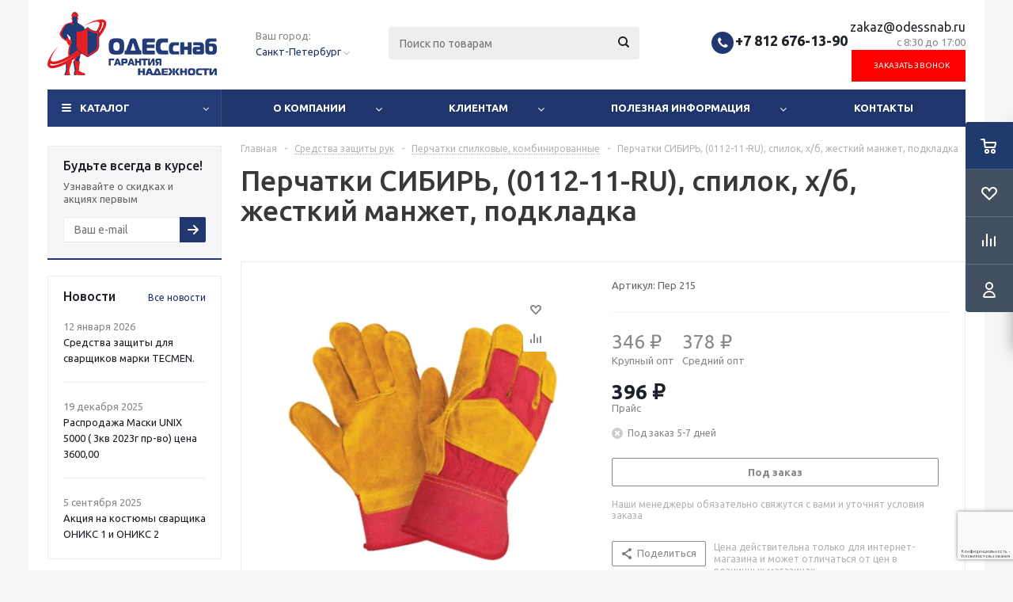

--- FILE ---
content_type: text/html; charset=UTF-8
request_url: https://odessnab.ru/product/perchatki_sibir_0112_11_ru_spilok_kh_b_zhestkiy_manzhet_podkladka/
body_size: 92022
content:
<!DOCTYPE html>
<html xmlns="http://www.w3.org/1999/xhtml" xml:lang="ru" lang="ru" >
<head><link rel="canonical" href="https://odessnab.ru/product/perchatki_sibir_0112_11_ru_spilok_kh_b_zhestkiy_manzhet_podkladka/"/>
	<title>Перчатки СИБИРЬ, (0112-11-RU), спилок, х/б, жесткий манжет, подкладка по выгодным ценам в Санкт-Петербурге с доставкой по РФ | ОДЕСснаб</title>
	<meta name="viewport" content="initial-scale=1.0, width=device-width" />
	<meta name="HandheldFriendly" content="true" />
	<meta name="yes" content="yes" />
	<meta name="apple-mobile-web-app-status-bar-style" content="black" />
	<meta name="SKYPE_TOOLBAR" content="SKYPE_TOOLBAR_PARSER_COMPATIBLE" />

		<meta name="viewport" content="initial-scale=1.0, width=device-width" />
	<meta name="HandheldFriendly" content="true" />
	<meta name="yes" content="yes" />
	<meta name="apple-mobile-web-app-status-bar-style" content="black" />
	<meta name="SKYPE_TOOLBAR" content="SKYPE_TOOLBAR_PARSER_COMPATIBLE" />

	<meta name="description" content="Перчатки СИБИРЬ, (0112-11-RU), спилок, х/б, жесткий манжет, подкладка по цене от 396 &#8381;./шт в наличии и под заказ! Оптовикам скидки. Звоните +7 (812) 676-13-90" />
<link href="/bitrix/js/intranet/intranet-common.css?166391866766709" type="text/css"  rel="stylesheet" />
<link href="/bitrix/js/ui/design-tokens/dist/ui.design-tokens.css?173644111426358" type="text/css"  rel="stylesheet" />
<link href="/bitrix/js/ui/fonts/opensans/ui.font.opensans.css?16639186342555" type="text/css"  rel="stylesheet" />
<link href="/bitrix/js/main/popup/dist/main.popup.bundle.css?173643764229852" type="text/css"  rel="stylesheet" />
<link href="/bitrix/js/main/loader/dist/loader.bundle.css?16095682772425" type="text/css"  rel="stylesheet" />
<link href="/bitrix/js/main/core/css/core_viewer.css?173644107461330" type="text/css"  rel="stylesheet" />
<link href="/bitrix/js/ui/entity-selector/dist/entity-selector.bundle.css?173643763124655" type="text/css"  rel="stylesheet" />
<link href="/bitrix/js/ui/icon-set/actions/style.css?173644124620229" type="text/css"  rel="stylesheet" />
<link href="/bitrix/js/ui/icon-set/main/style.css?173644125179423" type="text/css"  rel="stylesheet" />
<link href="/bitrix/js/main/sidepanel/css/sidepanel.css?170922299714050" type="text/css"  rel="stylesheet" />
<link href="/bitrix/js/socialnetwork/entity-selector/dist/sonet-entity-selector.bundle.css?17364375861542" type="text/css"  rel="stylesheet" />
<link href="/bitrix/js/ui/buttons/dist/ui.buttons.bundle.css?173643763136379" type="text/css"  rel="stylesheet" />
<link href="/bitrix/js/ui/cnt/ui.cnt.css?17364411735214" type="text/css"  rel="stylesheet" />
<link href="/bitrix/js/main/core/css/core_date.css?166391864610481" type="text/css"  rel="stylesheet" />
<link href="/bitrix/js/fileman/html_editor/html-editor.css?170922269866036" type="text/css"  rel="stylesheet" />
<link href="/bitrix/templates/aspro_optimus/components/bitrix/catalog/main/style.css?161062911710151" type="text/css"  rel="stylesheet" />
<link href="/bitrix/templates/aspro_optimus/components/bitrix/sale.gift.main.products/main/style.css?1610629117663" type="text/css"  rel="stylesheet" />
<link href="/bitrix/components/bitrix/main.post.form/templates/.default/style.css?173643764230089" type="text/css"  rel="stylesheet" />
<link href="/bitrix/panel/main/popup.css?167965306722696" type="text/css"  rel="stylesheet" />
<link href="/bitrix/templates/aspro_optimus/css/jquery.fancybox.css?16106291174353" type="text/css"  data-template-style="true"  rel="stylesheet" />
<link href="/bitrix/templates/aspro_optimus/css/styles.css?1680593539127781" type="text/css"  data-template-style="true"  rel="stylesheet" />
<link href="/bitrix/templates/aspro_optimus/css/animation/animation_ext.css?16106291174934" type="text/css"  data-template-style="true"  rel="stylesheet" />
<link href="/bitrix/templates/aspro_optimus/css/jquery.mCustomScrollbar.min.css?161062911742839" type="text/css"  data-template-style="true"  rel="stylesheet" />
<link href="/bitrix/templates/aspro_optimus/ajax/ajax.css?1610629117326" type="text/css"  data-template-style="true"  rel="stylesheet" />
<link href="/local/components/profitkit/geo/templates/.default/style.css?1612267078437" type="text/css"  data-template-style="true"  rel="stylesheet" />
<link href="/bitrix/templates/aspro_optimus/components/bitrix/menu/top_catalog/style.css?1614155114810" type="text/css"  data-template-style="true"  rel="stylesheet" />
<link href="/bitrix/templates/aspro_optimus/styles.css?16503767583804" type="text/css"  data-template-style="true"  rel="stylesheet" />
<link href="/bitrix/templates/aspro_optimus/template_styles.css?1650376758388793" type="text/css"  data-template-style="true"  rel="stylesheet" />
<link href="/bitrix/templates/aspro_optimus/themes/custom_im/theme.css?170852278835520" type="text/css"  data-template-style="true"  rel="stylesheet" />
<link href="/bitrix/templates/aspro_optimus/bg_color/light/bgcolors.css?161062922152" type="text/css"  data-template-style="true"  rel="stylesheet" />
<link href="/bitrix/templates/aspro_optimus/css/media.css?1669378060139702" type="text/css"  data-template-style="true"  rel="stylesheet" />
<link href="/bitrix/templates/aspro_optimus/css/fonts/font-awesome/css/font-awesome.min.css?161062911729063" type="text/css"  data-template-style="true"  rel="stylesheet" />
<link href="/bitrix/templates/aspro_optimus/css/print.css?16106291177290" type="text/css"  data-template-style="true"  rel="stylesheet" />
<link href="/bitrix/templates/aspro_optimus/css/custom.css?168932723017838" type="text/css"  data-template-style="true"  rel="stylesheet" />
<script>if(!window.BX)window.BX={};if(!window.BX.message)window.BX.message=function(mess){if(typeof mess==='object'){for(let i in mess) {BX.message[i]=mess[i];} return true;}};</script>
<script>(window.BX||top.BX).message({"JS_CORE_LOADING":"Загрузка...","JS_CORE_NO_DATA":"- Нет данных -","JS_CORE_WINDOW_CLOSE":"Закрыть","JS_CORE_WINDOW_EXPAND":"Развернуть","JS_CORE_WINDOW_NARROW":"Свернуть в окно","JS_CORE_WINDOW_SAVE":"Сохранить","JS_CORE_WINDOW_CANCEL":"Отменить","JS_CORE_WINDOW_CONTINUE":"Продолжить","JS_CORE_H":"ч","JS_CORE_M":"м","JS_CORE_S":"с","JSADM_AI_HIDE_EXTRA":"Скрыть лишние","JSADM_AI_ALL_NOTIF":"Показать все","JSADM_AUTH_REQ":"Требуется авторизация!","JS_CORE_WINDOW_AUTH":"Войти","JS_CORE_IMAGE_FULL":"Полный размер"});</script>

<script src="/bitrix/js/main/core/core.js?1736437575498062"></script>

<script>BX.Runtime.registerExtension({"name":"main.core","namespace":"BX","loaded":true});</script>
<script>BX.setJSList(["\/bitrix\/js\/main\/core\/core_ajax.js","\/bitrix\/js\/main\/core\/core_promise.js","\/bitrix\/js\/main\/polyfill\/promise\/js\/promise.js","\/bitrix\/js\/main\/loadext\/loadext.js","\/bitrix\/js\/main\/loadext\/extension.js","\/bitrix\/js\/main\/polyfill\/promise\/js\/promise.js","\/bitrix\/js\/main\/polyfill\/find\/js\/find.js","\/bitrix\/js\/main\/polyfill\/includes\/js\/includes.js","\/bitrix\/js\/main\/polyfill\/matches\/js\/matches.js","\/bitrix\/js\/ui\/polyfill\/closest\/js\/closest.js","\/bitrix\/js\/main\/polyfill\/fill\/main.polyfill.fill.js","\/bitrix\/js\/main\/polyfill\/find\/js\/find.js","\/bitrix\/js\/main\/polyfill\/matches\/js\/matches.js","\/bitrix\/js\/main\/polyfill\/core\/dist\/polyfill.bundle.js","\/bitrix\/js\/main\/core\/core.js","\/bitrix\/js\/main\/polyfill\/intersectionobserver\/js\/intersectionobserver.js","\/bitrix\/js\/main\/lazyload\/dist\/lazyload.bundle.js","\/bitrix\/js\/main\/polyfill\/core\/dist\/polyfill.bundle.js","\/bitrix\/js\/main\/parambag\/dist\/parambag.bundle.js"]);
</script>
<script>BX.Runtime.registerExtension({"name":"pull.protobuf","namespace":"BX","loaded":true});</script>
<script>BX.Runtime.registerExtension({"name":"rest.client","namespace":"window","loaded":true});</script>
<script>(window.BX||top.BX).message({"pull_server_enabled":"Y","pull_config_timestamp":0,"pull_guest_mode":"N","pull_guest_user_id":0});(window.BX||top.BX).message({"PULL_OLD_REVISION":"Для продолжения корректной работы с сайтом необходимо перезагрузить страницу."});</script>
<script>BX.Runtime.registerExtension({"name":"pull.client","namespace":"BX","loaded":true});</script>
<script>BX.Runtime.registerExtension({"name":"pull","namespace":"window","loaded":true});</script>
<script>BX.Runtime.registerExtension({"name":"jquery","namespace":"window","loaded":true});</script>
<script>BX.Runtime.registerExtension({"name":"ls","namespace":"window","loaded":true});</script>
<script>BX.Runtime.registerExtension({"name":"intranet.design-tokens.bitrix24","namespace":"window","loaded":true});</script>
<script>BX.Runtime.registerExtension({"name":"ui.design-tokens","namespace":"window","loaded":true});</script>
<script>BX.Runtime.registerExtension({"name":"ui.fonts.opensans","namespace":"window","loaded":true});</script>
<script>BX.Runtime.registerExtension({"name":"main.popup","namespace":"BX.Main","loaded":true});</script>
<script>BX.Runtime.registerExtension({"name":"popup","namespace":"window","loaded":true});</script>
<script>BX.Runtime.registerExtension({"name":"fx","namespace":"window","loaded":true});</script>
<script>BX.Runtime.registerExtension({"name":"main.loader","namespace":"BX","loaded":true});</script>
<script>BX.Runtime.registerExtension({"name":"loader","namespace":"window","loaded":true});</script>
<script>(window.BX||top.BX).message({"DISK_MYOFFICE":false});(window.BX||top.BX).message({"JS_CORE_VIEWER_DOWNLOAD":"Скачать","JS_CORE_VIEWER_EDIT":"Редактировать","JS_CORE_VIEWER_DESCR_AUTHOR":"Автор","JS_CORE_VIEWER_DESCR_LAST_MODIFY":"Последние изменения","JS_CORE_VIEWER_TOO_BIG_FOR_VIEW":"Файл слишком большой для просмотра","JS_CORE_VIEWER_OPEN_WITH_GVIEWER":"Открыть файл в Google Viewer","JS_CORE_VIEWER_IFRAME_DESCR_ERROR":"К сожалению, не удалось открыть документ.","JS_CORE_VIEWER_IFRAME_PROCESS_SAVE_DOC":"Сохранение документа","JS_CORE_VIEWER_IFRAME_UPLOAD_DOC_TO_GOOGLE":"Загрузка документа","JS_CORE_VIEWER_IFRAME_CONVERT_ACCEPT":"Конвертировать","JS_CORE_VIEWER_IFRAME_CONVERT_DECLINE":"Отменить","JS_CORE_VIEWER_IFRAME_CONVERT_TO_NEW_FORMAT":"Документ будет сконвертирован в docx, xls, pptx, так как имеет старый формат.","JS_CORE_VIEWER_IFRAME_DESCR_SAVE_DOC":"Сохранить документ?","JS_CORE_VIEWER_IFRAME_SAVE_DOC":"Сохранить","JS_CORE_VIEWER_IFRAME_DISCARD_DOC":"Отменить изменения","JS_CORE_VIEWER_IFRAME_CHOICE_SERVICE_EDIT":"Редактировать с помощью","JS_CORE_VIEWER_IFRAME_SET_DEFAULT_SERVICE_EDIT":"Использовать для всех файлов","JS_CORE_VIEWER_IFRAME_CHOICE_SERVICE_EDIT_ACCEPT":"Применить","JS_CORE_VIEWER_IFRAME_CHOICE_SERVICE_EDIT_DECLINE":"Отменить","JS_CORE_VIEWER_IFRAME_UPLOAD_NEW_VERSION_IN_COMMENT":"Загрузил новую версию файла","JS_CORE_VIEWER_SERVICE_GOOGLE_DRIVE":"Google Docs","JS_CORE_VIEWER_SERVICE_SKYDRIVE":"MS Office Online","JS_CORE_VIEWER_IFRAME_CANCEL":"Отмена","JS_CORE_VIEWER_IFRAME_DESCR_SAVE_DOC_F":"В одном из окон вы редактируете данный документ. Если вы завершили работу над документом, нажмите \u0022#SAVE_DOC#\u0022, чтобы загрузить измененный файл на портал.","JS_CORE_VIEWER_SAVE":"Сохранить","JS_CORE_VIEWER_EDIT_IN_SERVICE":"Редактировать в #SERVICE#","JS_CORE_VIEWER_NOW_EDITING_IN_SERVICE":"Редактирование в #SERVICE#","JS_CORE_VIEWER_SAVE_TO_OWN_FILES_MSGVER_1":"Сохранить на Битрикс24.Диск","JS_CORE_VIEWER_DOWNLOAD_TO_PC":"Скачать на локальный компьютер","JS_CORE_VIEWER_GO_TO_FILE":"Перейти к файлу","JS_CORE_VIEWER_DESCR_SAVE_FILE_TO_OWN_FILES":"Файл #NAME# успешно сохранен\u003Cbr\u003Eв папку \u0022Файлы\\Сохраненные\u0022","JS_CORE_VIEWER_DESCR_PROCESS_SAVE_FILE_TO_OWN_FILES":"Файл #NAME# сохраняется\u003Cbr\u003Eна ваш \u0022Битрикс24.Диск\u0022","JS_CORE_VIEWER_HISTORY_ELEMENT":"История","JS_CORE_VIEWER_VIEW_ELEMENT":"Просмотреть","JS_CORE_VIEWER_THROUGH_VERSION":"Версия #NUMBER#","JS_CORE_VIEWER_THROUGH_LAST_VERSION":"Последняя версия","JS_CORE_VIEWER_DISABLE_EDIT_BY_PERM":"Автор не разрешил вам редактировать этот документ","JS_CORE_VIEWER_IFRAME_UPLOAD_NEW_VERSION_IN_COMMENT_F":"Загрузила новую версию файла","JS_CORE_VIEWER_IFRAME_UPLOAD_NEW_VERSION_IN_COMMENT_M":"Загрузил новую версию файла","JS_CORE_VIEWER_IFRAME_CONVERT_TO_NEW_FORMAT_EX":"Документ будет сконвертирован в формат #NEW_FORMAT#, так как текущий формат #OLD_FORMAT# является устаревшим.","JS_CORE_VIEWER_CONVERT_TITLE":"Конвертировать в #NEW_FORMAT#?","JS_CORE_VIEWER_CREATE_IN_SERVICE":"Создать с помощью #SERVICE#","JS_CORE_VIEWER_NOW_CREATING_IN_SERVICE":"Создание документа в #SERVICE#","JS_CORE_VIEWER_SAVE_AS":"Сохранить как","JS_CORE_VIEWER_CREATE_DESCR_SAVE_DOC_F":"В одном из окон вы создаете новый документ. Если вы завершили работу над документом, нажмите \u0022#SAVE_AS_DOC#\u0022, чтобы перейти к добавлению документа на портал.","JS_CORE_VIEWER_NOW_DOWNLOAD_FROM_SERVICE":"Загрузка документа из #SERVICE#","JS_CORE_VIEWER_EDIT_IN_LOCAL_SERVICE":"Редактировать на моём компьютере","JS_CORE_VIEWER_EDIT_IN_LOCAL_SERVICE_SHORT":"Редактировать на #SERVICE#","JS_CORE_VIEWER_SERVICE_LOCAL":"моём компьютере","JS_CORE_VIEWER_DOWNLOAD_B24_DESKTOP":"Скачать","JS_CORE_VIEWER_SERVICE_LOCAL_INSTALL_DESKTOP_MSGVER_1":"Для эффективного редактирования документов на компьютере, установите десктоп приложение и подключите Битрикс24.Диск","JS_CORE_VIEWER_SHOW_FILE_DIALOG_OAUTH_NOTICE":"Для просмотра файла, пожалуйста, авторизуйтесь в своем аккаунте \u003Ca id=\u0022bx-js-disk-run-oauth-modal\u0022 href=\u0022#\u0022\u003E#SERVICE#\u003C\/a\u003E.","JS_CORE_VIEWER_SERVICE_OFFICE365":"Office365","JS_CORE_VIEWER_DOCUMENT_IS_LOCKED_BY":"Документ заблокирован на редактирование","JS_CORE_VIEWER_SERVICE_MYOFFICE":"МойОфис","JS_CORE_VIEWER_OPEN_PDF_PREVIEW":"Просмотреть pdf-версию файла","JS_CORE_VIEWER_AJAX_ACCESS_DENIED":"Не хватает прав для просмотра файла. Попробуйте обновить страницу.","JS_CORE_VIEWER_AJAX_CONNECTION_FAILED":"При попытке открыть файл возникла ошибка. Пожалуйста, попробуйте позже.","JS_CORE_VIEWER_AJAX_OPEN_NEW_TAB":"Открыть в новом окне","JS_CORE_VIEWER_AJAX_PRINT":"Распечатать","JS_CORE_VIEWER_TRANSFORMATION_IN_PROCESS":"Документ сохранён. Мы готовим его к показу.","JS_CORE_VIEWER_IFRAME_ERROR_TITLE":"Не удалось открыть документ","JS_CORE_VIEWER_DOWNLOAD_B24_DESKTOP_FULL":"Скачать приложение","JS_CORE_VIEWER_DOWNLOAD_DOCUMENT":"Скачать документ","JS_CORE_VIEWER_IFRAME_ERROR_COULD_NOT_VIEW":"К сожалению, не удалось просмотреть документ.","JS_CORE_VIEWER_ACTIONPANEL_MORE":"Ещё"});</script>
<script>BX.Runtime.registerExtension({"name":"viewer","namespace":"window","loaded":true});</script>
<script>(window.BX||top.BX).message({"UI_TAG_SELECTOR_SEARCH_PLACEHOLDER":"поиск","UI_TAG_SELECTOR_ADD_BUTTON_CAPTION":"Добавить","UI_TAG_SELECTOR_ADD_BUTTON_CAPTION_MORE":"Добавить еще","UI_TAG_SELECTOR_ADD_BUTTON_CAPTION_SINGLE":"Изменить","UI_TAG_SELECTOR_CREATE_BUTTON_CAPTION":"Создать","UI_SELECTOR_SEARCH_LOADER_TEXT":"Идет поиск дополнительных результатов...","UI_SELECTOR_SEARCH_TAB_TITLE":"Поиск","UI_SELECTOR_SEARCH_STUB_TITLE":"Нет совпадений","UI_SELECTOR_SEARCH_STUB_SUBTITLE_MSGVER_1":"Попробуйте изменить условия поиска","UI_SELECTOR_RECENT_TAB_TITLE":"Последние","UI_SELECTOR_ITEM_LINK_TITLE":"подробнее","UI_SELECTOR_TAB_STUB_TITLE":"В категории \u0026laquo;#TAB_TITLE#\u0026raquo; ничего не найдено","UI_SELECTOR_CREATE_ITEM_LABEL":"Создать:"});</script>
<script type="extension/settings" data-extension="ui.entity-selector">{"extensions":["biconnector.entity-selector","bizproc.entity-selector","catalog.entity-selector","crm.entity-selector","highloadblock.entity-selector","humanresources.entity-selector","im.entity-selector","imopenlines.entity-selector","intranet.entity-selector","landing.entity-selector","seo.entity-selector","socialnetwork.entity-selector","tasks.entity-selector","voximplant.entity-selector"]}</script>
<script>(window.BX||top.BX).message({"BICONNECTOR_ENTITY_SELECTOR_TAG_FOOTER_CREATE":"Создать новый тег","BICONNECTOR_ENTITY_SELECTOR_TAG_FOOTER_OR":"или","BICONNECTOR_ENTITY_SELECTOR_TAG_FOOTER_GET_TAG_SLIDER":"Посмотреть теги"});</script>
<script type="extension/settings" data-extension="biconnector.entity-selector">{"entities":[{"id":"biconnector-superset-dashboard-tag","options":{"dynamicLoad":true,"dynamicSearch":true,"itemOptions":{"default":{"avatar":"\/bitrix\/js\/biconnector\/entity-selector\/src\/images\/default-tag.svg","badgesOptions":{"fitContent":true,"maxWidth":256}}}}}]}</script>
<script>BX.Runtime.registerExtension({"name":"biconnector.entity-selector","namespace":"BX.BIConnector.EntitySelector","loaded":true});</script>
<script type="extension/settings" data-extension="bizproc.entity-selector">{"entities":[{"id":"bizproc-template","options":{"dynamicLoad":true,"dynamicSearch":true}},{"id":"bizproc-script-template","options":{"dynamicLoad":true,"dynamicSearch":true}},{"id":"bizproc-automation-template","options":{"dynamicLoad":true,"dynamicSearch":true}}]}</script>
<script>BX.Runtime.registerExtension({"name":"bizproc.entity-selector","namespace":"window","loaded":true});</script>
<script type="extension/settings" data-extension="catalog.entity-selector">{"entities":[{"id":"product","options":{"dynamicLoad":true,"dynamicSearch":true,"searchFields":[{"name":"supertitle","type":"string","system":true},{"name":"SEARCH_PROPERTIES","type":"string"},{"name":"PREVIEW_TEXT","type":"string"},{"name":"DETAIL_TEXT","type":"string"},{"name":"PARENT_NAME","type":"string"},{"name":"PARENT_SEARCH_PROPERTIES","type":"string"},{"name":"PARENT_PREVIEW_TEXT","type":"string"},{"name":"PARENT_DETAIL_TEXT","type":"string"}],"itemOptions":{"default":{"avatar":"\/bitrix\/js\/catalog\/entity-selector\/src\/images\/product.svg","captionOptions":{"fitContent":true,"maxWidth":150}}}}},{"id":"product_variation","options":{"dynamicLoad":false,"dynamicSearch":true,"searchFields":[{"name":"supertitle","type":"string","system":true},{"name":"SEARCH_PROPERTIES","type":"string"},{"name":"PREVIEW_TEXT","type":"string"},{"name":"DETAIL_TEXT","type":"string"},{"name":"PARENT_NAME","type":"string"},{"name":"PARENT_SEARCH_PROPERTIES","type":"string"},{"name":"PARENT_PREVIEW_TEXT","type":"string"},{"name":"PARENT_DETAIL_TEXT","type":"string"}],"itemOptions":{"default":{"avatar":"\/bitrix\/js\/catalog\/entity-selector\/src\/images\/product.svg","captionOptions":{"fitContent":true,"maxWidth":150}}}}},{"id":"variation","options":{"dynamicLoad":true,"dynamicSearch":true,"searchFields":[{"name":"supertitle","type":"string","system":true},{"name":"SEARCH_PROPERTIES","type":"string"},{"name":"PREVIEW_TEXT","type":"string"},{"name":"DETAIL_TEXT","type":"string"},{"name":"PARENT_NAME","type":"string"},{"name":"PARENT_SEARCH_PROPERTIES","type":"string"},{"name":"PARENT_PREVIEW_TEXT","type":"string"},{"name":"PARENT_DETAIL_TEXT","type":"string"}],"itemOptions":{"default":{"avatar":"\/bitrix\/js\/catalog\/entity-selector\/src\/images\/product.svg","captionOptions":{"fitContent":true,"maxWidth":150}}}}},{"id":"store","options":{"itemOptions":{"default":{"avatar":"\/bitrix\/js\/catalog\/entity-selector\/src\/images\/store.svg"}}}},{"id":"dynamic","options":{"itemOptions":{"default":{"avatar":"\/bitrix\/js\/catalog\/entity-selector\/src\/images\/dynamic.svg"}}}},{"id":"agent-contractor-product-variation","options":{"dynamicLoad":true,"dynamicSearch":true,"searchFields":[{"name":"supertitle","type":"string","system":true},{"name":"SEARCH_PROPERTIES","type":"string"},{"name":"PREVIEW_TEXT","type":"string"},{"name":"DETAIL_TEXT","type":"string"},{"name":"PARENT_NAME","type":"string"},{"name":"PARENT_SEARCH_PROPERTIES","type":"string"},{"name":"PARENT_PREVIEW_TEXT","type":"string"},{"name":"PARENT_DETAIL_TEXT","type":"string"}],"itemOptions":{"default":{"avatar":"\/bitrix\/js\/catalog\/entity-selector\/src\/images\/product.svg","captionOptions":{"fitContent":true,"maxWidth":150}}}}},{"id":"agent-contractor-section","options":{"dynamicLoad":true,"dynamicSearch":true,"searchFields":[{"name":"supertitle","type":"string","system":true},{"name":"SEARCH_PROPERTIES","type":"string"},{"name":"PREVIEW_TEXT","type":"string"},{"name":"DETAIL_TEXT","type":"string"},{"name":"PARENT_NAME","type":"string"},{"name":"PARENT_SEARCH_PROPERTIES","type":"string"},{"name":"PARENT_PREVIEW_TEXT","type":"string"},{"name":"PARENT_DETAIL_TEXT","type":"string"}],"itemOptions":{"default":{"avatar":"\/bitrix\/js\/catalog\/entity-selector\/src\/images\/product.svg","captionOptions":{"fitContent":true,"maxWidth":150}}},"tagOptions":{"default":{"textColor":"#535c69","bgColor":"#d2f95f"}}}}]}</script>
<script>BX.Runtime.registerExtension({"name":"catalog.entity-selector","namespace":"window","loaded":true});</script>
<script type="extension/settings" data-extension="crm.entity-selector">{"entities":[{"id":"copilot_language","options":{"dynamicLoad":true}},{"id":"country","options":{"dynamicLoad":true,"itemOptions":{"default":{"avatar":"\/bitrix\/js\/crm\/entity-selector\/src\/images\/xx.png"}},"tagOptions":{"default":{"avatar":"\/bitrix\/js\/crm\/entity-selector\/src\/images\/xx.png"}}}},{"id":"message_template","options":{"dynamicLoad":true}},{"id":"placeholder","options":{"dynamicLoad":true}}]}</script>
<script>BX.Runtime.registerExtension({"name":"crm.entity-selector","namespace":"BX.Crm.EntitySelectorEx","loaded":true});</script>
<script type="extension/settings" data-extension="highloadblock.entity-selector">{"entities":[{"id":"highloadblock-element","options":{"dynamicLoad":true,"dynamicSearch":true}}]}</script>
<script>BX.Runtime.registerExtension({"name":"highloadblock.entity-selector","namespace":"window","loaded":true});</script>
<script type="extension/settings" data-extension="humanresources.entity-selector">{"entities":[{"id":"structure-node","options":{"dynamicLoad":true,"dynamicSearch":true,"itemOptions":{"default":{"avatar":"\/bitrix\/js\/humanresources\/entity-selector\/src\/images\/department.svg","supertitle":"Отдел"}},"tagOptions":{"default":{"textColor":"#5f6670","bgColor":"#e2e3e5","avatar":""}}}}]}</script>
<script>BX.Runtime.registerExtension({"name":"humanresources.entity-selector","namespace":"window","loaded":true});</script>
<script type="extension/settings" data-extension="im.entity-selector">{"entities":[{"id":"im-bot","options":{"dynamicLoad":true,"dynamicSearch":true,"itemOptions":{"default":{"supertitle":"Чат-бот","textColor":"#725acc"},"network":{"textColor":"#0a962f"},"support24":{"textColor":"#0165af"}}}},{"id":"im-chat","options":{"dynamicLoad":true,"dynamicSearch":true,"itemOptions":{"CHANNEL":{"supertitle":"Канал"},"ANNOUNCEMENT":{"supertitle":"Чат анонсов"},"GROUP":{"supertitle":"Групповой чат"},"VIDEOCONF":{"supertitle":"Чат видеконференции"},"CALL":{"supertitle":"Чат звонка"},"CRM":{"supertitle":"Чат сделки"},"SONET_GROUP":{"supertitle":"Чат группы"},"CALENDAR":{"supertitle":"Чат встречи"},"TASKS":{"supertitle":"Чат задачи"},"SUPPORT24_NOTIFIER":{"supertitle":"Поддержка24","textColor":"#0165af"},"SUPPORT24_QUESTION":{"supertitle":"Вопрос в поддержку","textColor":"#0165af"},"LINES":{"supertitle":"Открытая линия","textColor":"#0a962f"},"LIVECHAT":{"supertitle":"Открытая линия","textColor":"#0a962f"}}}},{"id":"im-chat-user","options":{"dynamicLoad":true,"dynamicSearch":true}},{"id":"im-user","options":{"dynamicLoad":true,"dynamicSearch":true}},{"id":"im-recent","options":{"dynamicLoad":true}},{"id":"imbot-network","options":{"dynamicSearch":true}}]}</script>
<script>BX.Runtime.registerExtension({"name":"im.entity-selector","namespace":"window","loaded":true});</script>
<script type="extension/settings" data-extension="imopenlines.entity-selector">{"entities":[{"id":"imopenlines-crm-form","options":{"dynamicLoad":true,"dynamicSearch":true}}]}</script>
<script>BX.Runtime.registerExtension({"name":"imopenlines.entity-selector","namespace":"window","loaded":true});</script>
<script type="extension/settings" data-extension="intranet.entity-selector">{"entities":[{"id":"department","options":{"dynamicLoad":true,"dynamicSearch":true,"itemOptions":{"default":{"avatar":"\/bitrix\/js\/intranet\/entity-selector\/src\/images\/department.svg","supertitle":"Отдел"}},"tagOptions":{"default":{"textColor":"#5f6670","bgColor":"#e2e3e5","avatar":""}}}}]}</script>
<script>BX.Runtime.registerExtension({"name":"intranet.entity-selector","namespace":"window","loaded":true});</script>
<script type="extension/settings" data-extension="landing.entity-selector">{"entities":[{"id":"landing","options":{"itemOptions":{"default":{"avatarOptions":{"bgSize":"cover"}},"folder":{"avatar":"\/bitrix\/js\/landing\/entity-selector\/src\/images\/icon-folder.svg"}},"dynamicLoad":true,"dynamicSearch":true}}]}</script>
<script>BX.Runtime.registerExtension({"name":"landing.entity-selector","namespace":"window","loaded":true});</script>
<script>BX.Runtime.registerExtension({"name":"main.pageobject","namespace":"window","loaded":true});</script>
<script>(window.BX||top.BX).message({"CORE_CLIPBOARD_COPY_SUCCESS":"Скопировано","CORE_CLIPBOARD_COPY_FAILURE":"Не удалось скопировать"});</script>
<script>BX.Runtime.registerExtension({"name":"clipboard","namespace":"window","loaded":true});</script>
<script>BX.Runtime.registerExtension({"name":"ui.icon-set.actions","namespace":"window","loaded":true});</script>
<script>BX.Runtime.registerExtension({"name":"ui.icon-set.main","namespace":"window","loaded":true});</script>
<script>(window.BX||top.BX).message({"MAIN_SIDEPANEL_CLOSE":"Закрыть","MAIN_SIDEPANEL_PRINT":"Печать","MAIN_SIDEPANEL_NEW_WINDOW":"Открыть в новом окне","MAIN_SIDEPANEL_COPY_LINK":"Скопировать ссылку","MAIN_SIDEPANEL_MINIMIZE":"Свернуть","MAIN_SIDEPANEL_REMOVE_ALL":"Удалить всё из быстрого доступа"});</script>
<script>BX.Runtime.registerExtension({"name":"sidepanel","namespace":"window","loaded":true});</script>
<script>(window.BX||top.BX).message({"SOCNET_ENTITY_SELECTOR_INVITE_EMPLOYEE":"Пригласить сотрудника","SOCNET_ENTITY_SELECTOR_INVITE_EXTRANET":"Пригласить внешнего пользователя","SOCNET_ENTITY_SELECTOR_INVITE_EMPLOYEE_OR_EXTRANET":"Пригласить сотрудника или внешнего пользователя","SOCNET_ENTITY_SELECTOR_INVITE_GUEST":"Пригласить гостя","SOCNET_ENTITY_SELECTOR_CREATE_PROJECT":"Создать группу","SOCNET_ENTITY_SELECTOR_CREATE_PROJECT_1":"Создать проект","SOCNET_ENTITY_SELECTOR_INVITE_EMPLOYEE_OR_GUEST":"\u003Cemployee\u003EПригласить сотрудника\u003C\/employee\u003E\u003Cspan\u003Eили\u003C\/span\u003E\u003Cguest\u003Eпригласить гостя\u003C\/guest\u003E","SOCNET_ENTITY_SELECTOR_EMPLOYEE_OR_PROJECT":"\u003Cemployee\u003EПригласить сотрудника\u003C\/employee\u003E\u003Cspan\u003Eили\u003C\/span\u003E\u003Cproject\u003Eсоздать группу\u003C\/project\u003E","SOCNET_ENTITY_SELECTOR_PROJECT_OR_GUEST":"\u003Cproject\u003EСоздать группу\u003C\/project\u003E\u003Cspan\u003Eили\u003C\/span\u003E\u003Cguest\u003Eпригласить гостя\u003C\/guest\u003E","SOCNET_ENTITY_SELECTOR_EMPLOYEE_OR_PROJECT_OR_GUEST":"\u003Cemployee\u003EПригласить сотрудника\u003C\/employee\u003E\u003Cspan\u003Eили\u003C\/span\u003E\u003Cproject\u003Eсоздать группу\u003C\/project\u003E\u003Cspan\u003Eили\u003C\/span\u003E\u003Cguest\u003Eпригласить гостя\u003C\/guest\u003E","SOCNET_ENTITY_SELECTOR_INVITED_USERS_TAB_TITLE":"Приглашенные","SOCNET_ENTITY_SELECTOR_INVITED_GUEST_HINT":"Вы можете добавить не только сотрудника, но и партнера или клиента по электронной почте.","SOCNET_ENTITY_SELECTOR_TAG_FOOTER_LABEL":"Начните ввод, чтобы создать новый тег","SOCNET_ENTITY_SELECTOR_CREATE":"Создать","SOCNET_ENTITY_SELECTOR_CANCEL":"Отмена"});</script>
<script type="extension/settings" data-extension="socialnetwork.entity-selector">{"entities":[{"id":"user","options":{"dynamicLoad":true,"dynamicSearch":true,"searchFields":[{"name":"position","type":"string"},{"name":"email","type":"email"}],"searchCacheLimits":["^[=_0-9a-z+~\u0027!\\$\u0026*^`|\\#%\\\/?{}-]+(\\.[=_0-9a-z+~\u0027!\\$\u0026*^`|\\#%\\\/?{}-]+)*@"],"badgeOptions":[{"title":"В отпуске","bgColor":"#b4f4e6","textColor":"#27a68a","conditions":{"isOnVacation":true}},{"title":"Приглашен","textColor":"#23a2ca","bgColor":"#dcf6fe","conditions":{"invited":true}}],"itemOptions":{"default":{"avatar":"\/bitrix\/js\/socialnetwork\/entity-selector\/src\/images\/default-user.svg","link":"\/company\/personal\/user\/#id#\/","linkTitle":"о сотруднике"},"extranet":{"textColor":"#ca8600","avatar":"\/bitrix\/js\/socialnetwork\/entity-selector\/src\/images\/extranet-user.svg","badges":[{"title":"Экстранет","textColor":"#bb8412","bgColor":"#fff599"}]},"email":{"textColor":"#ca8600","avatar":"\/bitrix\/js\/socialnetwork\/entity-selector\/src\/images\/email-user.svg","badges":[{"title":"Гость","textColor":"#bb8412","bgColor":"#fff599"}]},"inactive":{"badges":[{"title":"Уволен","textColor":"#828b95","bgColor":"#eaebec"}]},"integrator":{"badges":[{"title":"Интегратор","textColor":"#668d13","bgColor":"#e6f4b9"}]},"collaber":{"avatar":"\/bitrix\/js\/socialnetwork\/entity-selector\/src\/images\/collaber-user.svg","textColor":"#19CC45","avatarOptions":{"outline":"1px solid #19CC45","border":"2px solid #fff","outlineOffset":"-1px"}}},"tagOptions":{"default":{"textColor":"#1066bb","bgColor":"#bcedfc","avatar":"\/bitrix\/js\/socialnetwork\/entity-selector\/src\/images\/default-tag-user.svg"},"extranet":{"textColor":"#a9750f","bgColor":"#ffec91","avatar":"\/bitrix\/js\/socialnetwork\/entity-selector\/src\/images\/extranet-user.svg"},"email":{"textColor":"#a26b00","bgColor":"#ffec91","avatar":"\/bitrix\/js\/socialnetwork\/entity-selector\/src\/images\/email-user.svg"},"inactive":{"textColor":"#5f6670","bgColor":"#ecedef"},"collaber":{"textColor":"#1E8D36","bgColor":"#D4FDB0","avatar":"\/bitrix\/js\/socialnetwork\/entity-selector\/src\/images\/collaber-user.svg"}}}},{"id":"fired-user","options":{"dynamicLoad":true,"dynamicSearch":true,"searchFields":[{"name":"position","type":"string"},{"name":"email","type":"email"}],"searchCacheLimits":["^[=_0-9a-z+~\u0027!\\$\u0026*^`|\\#%\\\/?{}-]+(\\.[=_0-9a-z+~\u0027!\\$\u0026*^`|\\#%\\\/?{}-]+)*@"],"badgeOptions":[{"title":"В отпуске","bgColor":"#b4f4e6","textColor":"#27a68a","conditions":{"isOnVacation":true}},{"title":"Приглашен","textColor":"#23a2ca","bgColor":"#dcf6fe","conditions":{"invited":true}}],"itemOptions":{"default":{"avatar":"\/bitrix\/js\/socialnetwork\/entity-selector\/src\/images\/default-user.svg","link":"\/company\/personal\/user\/#id#\/","linkTitle":"о сотруднике"},"extranet":{"textColor":"#ca8600","avatar":"\/bitrix\/js\/socialnetwork\/entity-selector\/src\/images\/extranet-user.svg","badges":[{"title":"Экстранет","textColor":"#bb8412","bgColor":"#fff599"}]},"email":{"textColor":"#ca8600","avatar":"\/bitrix\/js\/socialnetwork\/entity-selector\/src\/images\/email-user.svg","badges":[{"title":"Гость","textColor":"#bb8412","bgColor":"#fff599"}]},"inactive":{"badges":[{"title":"Уволен","textColor":"#828b95","bgColor":"#eaebec"}]},"integrator":{"badges":[{"title":"Интегратор","textColor":"#668d13","bgColor":"#e6f4b9"}]},"collaber":{"avatar":"\/bitrix\/js\/socialnetwork\/entity-selector\/src\/images\/collaber-user.svg","textColor":"#19CC45","avatarOptions":{"outline":"1px solid #19CC45","border":"2px solid #fff","outlineOffset":"-1px"}}},"tagOptions":{"default":{"textColor":"#1066bb","bgColor":"#bcedfc","avatar":"\/bitrix\/js\/socialnetwork\/entity-selector\/src\/images\/default-tag-user.svg"},"extranet":{"textColor":"#a9750f","bgColor":"#ffec91","avatar":"\/bitrix\/js\/socialnetwork\/entity-selector\/src\/images\/extranet-user.svg"},"email":{"textColor":"#a26b00","bgColor":"#ffec91","avatar":"\/bitrix\/js\/socialnetwork\/entity-selector\/src\/images\/email-user.svg"},"inactive":{"textColor":"#5f6670","bgColor":"#ecedef"},"collaber":{"textColor":"#1E8D36","bgColor":"#D4FDB0","avatar":"\/bitrix\/js\/socialnetwork\/entity-selector\/src\/images\/collaber-user.svg"}}}},{"id":"project","options":{"dynamicLoad":true,"dynamicSearch":true,"itemOptions":{"default":{"avatar":"\/bitrix\/js\/socialnetwork\/entity-selector\/src\/images\/project.svg","link":"\/workgroups\/group\/#id#\/card\/","linkTitle":"о группе","supertitle":"Группа"},"extranet":{"avatar":"\/bitrix\/js\/socialnetwork\/entity-selector\/src\/images\/extranet-project.svg","textColor":"#ca8600","badges":[{"title":"Экстранет","textColor":"#bb8412","bgColor":"#fff599"}]},"collab":{"avatar":"\/bitrix\/js\/socialnetwork\/entity-selector\/src\/images\/collab-project.svg","textColor":"#00a94e","supertitle":"Коллаба","link":""}},"tagOptions":{"default":{"textColor":"#207976","bgColor":"#ade7e4"},"extranet":{"textColor":"#a9750f","bgColor":"#ffec91"}}}},{"id":"meta-user","options":{"dynamicLoad":true,"dynamicSearch":false,"itemOptions":{"all-users":{"avatar":"\/bitrix\/js\/socialnetwork\/entity-selector\/src\/images\/meta-user-all.svg"},"other-users":{"avatar":"\/bitrix\/js\/socialnetwork\/entity-selector\/src\/images\/meta-user-other.svg"}},"tagOptions":{"all-users":{"textColor":"#5f6670","bgColor":"#dbf087","avatar":""},"other-users":{"textColor":"#5f6670","bgColor":"#dbf087","avatar":""}}}},{"id":"project-tag","options":{"dynamicLoad":true,"dynamicSearch":true,"itemOptions":{"default":{"avatar":"\/bitrix\/js\/socialnetwork\/entity-selector\/src\/images\/default-tag.svg"}}}}]}</script>
<script>BX.Runtime.registerExtension({"name":"socialnetwork.entity-selector","namespace":"BX.SocialNetwork.EntitySelector","loaded":true});</script>
<script>(window.BX||top.BX).message({"TASKS_ENTITY_SELECTOR_TAG_FOOTER_CREATE_NEW":"Начните ввод, чтобы создать новый тег","TASKS_ENTITY_SELECTOR_TAG_FOOTER_CREATE":"Создать новый тег","TASKS_ENTITY_SELECTOR_TAG_FOOTER_OR":"или","TASKS_ENTITY_SELECTOR_TAG_FOOTER_GET_TAG_SLIDER":"Посмотреть теги","TASKS_ENTITY_SELECTOR_TEMPLATE_FOOTER_CREATE_TEMPLATE":"Создать шаблон","TASKS_ENTITY_SELECTOR_FLOW_SUPER_TITLE":"Поток"});</script>
<script type="extension/settings" data-extension="tasks.entity-selector">{"entities":[{"id":"task","options":{"dynamicLoad":true,"dynamicSearch":true}},{"id":"task-with-id","options":{"dynamicLoad":true,"dynamicSearch":true}},{"id":"task-tag","options":{"dynamicLoad":true,"dynamicSearch":true,"itemOptions":{"default":{"avatar":"\/bitrix\/js\/tasks\/entity-selector\/src\/images\/default-tag.svg","badgesOptions":{"fitContent":true,"maxWidth":100}}}}},{"id":"flow","options":{"dynamicLoad":true,"dynamicSearch":true,"itemOptions":{"default":{"supertitle":"Поток","avatar":"\/bitrix\/js\/tasks\/flow\/images\/flow.svg"}}}},{"id":"task-template","options":{"dynamicLoad":true,"dynamicSearch":true,"itemOptions":{"default":{"link":"\/company\/personal\/user\/0\/tasks\/templates\/template\/view\/#id#\/","linkTitle":"открыть шаблон"}}}}]}</script>
<script>BX.Runtime.registerExtension({"name":"tasks.entity-selector","namespace":"BX.Tasks.EntitySelector","loaded":true});</script>
<script>(window.BX||top.BX).message({"VOXIMPLANT_ENTITY_SELECTOR_SUPERTITLE":"Группа телефонии"});</script>
<script type="extension/settings" data-extension="voximplant.entity-selector">{"entities":[{"id":"voximplant_group","options":{"dynamicLoad":true,"dynamicSearch":true,"itemOptions":{"default":{"avatar":"\/bitrix\/js\/voximplant\/entity-selector\/src\/images\/telephonygroup.svg","supertitle":"Группа телефонии"}},"tagOptions":{"default":{"textColor":"#5f6670","bgColor":"#e2e3e5","avatar":""}}}}]}</script>
<script>BX.Runtime.registerExtension({"name":"voximplant.entity-selector","namespace":"window","loaded":true});</script>
<script>BX.Runtime.registerExtension({"name":"ui.entity-selector","namespace":"BX.UI.EntitySelector","loaded":true});</script>
<script>(window.BX||top.BX).message({"UI_BUTTONS_SAVE_BTN_TEXT":"Сохранить","UI_BUTTONS_CREATE_BTN_TEXT":"Создать","UI_BUTTONS_ADD_BTN_TEXT":"Добавить","UI_BUTTONS_SEND_BTN_TEXT":"Отправить","UI_BUTTONS_CANCEL_BTN_TEXT":"Отменить","UI_BUTTONS_CLOSE_BTN_TEXT":"Закрыть","UI_BUTTONS_APPLY_BTN_TEXT":"Применить"});</script>
<script>BX.Runtime.registerExtension({"name":"ui.buttons","namespace":"BX.UI","loaded":true});</script>
<script>BX.Runtime.registerExtension({"name":"ui.cnt","namespace":"BX.UI","loaded":true});</script>
<script>(window.BX||top.BX).message({"JS_CORE_LOADING":"Загрузка...","JS_CORE_NO_DATA":"- Нет данных -","JS_CORE_WINDOW_CLOSE":"Закрыть","JS_CORE_WINDOW_EXPAND":"Развернуть","JS_CORE_WINDOW_NARROW":"Свернуть в окно","JS_CORE_WINDOW_SAVE":"Сохранить","JS_CORE_WINDOW_CANCEL":"Отменить","JS_CORE_WINDOW_CONTINUE":"Продолжить","JS_CORE_H":"ч","JS_CORE_M":"м","JS_CORE_S":"с","JSADM_AI_HIDE_EXTRA":"Скрыть лишние","JSADM_AI_ALL_NOTIF":"Показать все","JSADM_AUTH_REQ":"Требуется авторизация!","JS_CORE_WINDOW_AUTH":"Войти","JS_CORE_IMAGE_FULL":"Полный размер"});</script>
<script>BX.Runtime.registerExtension({"name":"window","namespace":"window","loaded":true});</script>
<script>(window.BX||top.BX).message({"AMPM_MODE":false});(window.BX||top.BX).message({"MONTH_1":"Январь","MONTH_2":"Февраль","MONTH_3":"Март","MONTH_4":"Апрель","MONTH_5":"Май","MONTH_6":"Июнь","MONTH_7":"Июль","MONTH_8":"Август","MONTH_9":"Сентябрь","MONTH_10":"Октябрь","MONTH_11":"Ноябрь","MONTH_12":"Декабрь","MONTH_1_S":"января","MONTH_2_S":"февраля","MONTH_3_S":"марта","MONTH_4_S":"апреля","MONTH_5_S":"мая","MONTH_6_S":"июня","MONTH_7_S":"июля","MONTH_8_S":"августа","MONTH_9_S":"сентября","MONTH_10_S":"октября","MONTH_11_S":"ноября","MONTH_12_S":"декабря","MON_1":"янв","MON_2":"фев","MON_3":"мар","MON_4":"апр","MON_5":"мая","MON_6":"июн","MON_7":"июл","MON_8":"авг","MON_9":"сен","MON_10":"окт","MON_11":"ноя","MON_12":"дек","DAY_OF_WEEK_0":"Воскресенье","DAY_OF_WEEK_1":"Понедельник","DAY_OF_WEEK_2":"Вторник","DAY_OF_WEEK_3":"Среда","DAY_OF_WEEK_4":"Четверг","DAY_OF_WEEK_5":"Пятница","DAY_OF_WEEK_6":"Суббота","DOW_0":"Вс","DOW_1":"Пн","DOW_2":"Вт","DOW_3":"Ср","DOW_4":"Чт","DOW_5":"Пт","DOW_6":"Сб","FD_SECOND_AGO_0":"#VALUE# секунд назад","FD_SECOND_AGO_1":"#VALUE# секунду назад","FD_SECOND_AGO_10_20":"#VALUE# секунд назад","FD_SECOND_AGO_MOD_1":"#VALUE# секунду назад","FD_SECOND_AGO_MOD_2_4":"#VALUE# секунды назад","FD_SECOND_AGO_MOD_OTHER":"#VALUE# секунд назад","FD_SECOND_DIFF_0":"#VALUE# секунд","FD_SECOND_DIFF_1":"#VALUE# секунда","FD_SECOND_DIFF_10_20":"#VALUE# секунд","FD_SECOND_DIFF_MOD_1":"#VALUE# секунда","FD_SECOND_DIFF_MOD_2_4":"#VALUE# секунды","FD_SECOND_DIFF_MOD_OTHER":"#VALUE# секунд","FD_SECOND_SHORT":"#VALUE#с","FD_MINUTE_AGO_0":"#VALUE# минут назад","FD_MINUTE_AGO_1":"#VALUE# минуту назад","FD_MINUTE_AGO_10_20":"#VALUE# минут назад","FD_MINUTE_AGO_MOD_1":"#VALUE# минуту назад","FD_MINUTE_AGO_MOD_2_4":"#VALUE# минуты назад","FD_MINUTE_AGO_MOD_OTHER":"#VALUE# минут назад","FD_MINUTE_DIFF_0":"#VALUE# минут","FD_MINUTE_DIFF_1":"#VALUE# минута","FD_MINUTE_DIFF_10_20":"#VALUE# минут","FD_MINUTE_DIFF_MOD_1":"#VALUE# минута","FD_MINUTE_DIFF_MOD_2_4":"#VALUE# минуты","FD_MINUTE_DIFF_MOD_OTHER":"#VALUE# минут","FD_MINUTE_0":"#VALUE# минут","FD_MINUTE_1":"#VALUE# минуту","FD_MINUTE_10_20":"#VALUE# минут","FD_MINUTE_MOD_1":"#VALUE# минуту","FD_MINUTE_MOD_2_4":"#VALUE# минуты","FD_MINUTE_MOD_OTHER":"#VALUE# минут","FD_MINUTE_SHORT":"#VALUE#мин","FD_HOUR_AGO_0":"#VALUE# часов назад","FD_HOUR_AGO_1":"#VALUE# час назад","FD_HOUR_AGO_10_20":"#VALUE# часов назад","FD_HOUR_AGO_MOD_1":"#VALUE# час назад","FD_HOUR_AGO_MOD_2_4":"#VALUE# часа назад","FD_HOUR_AGO_MOD_OTHER":"#VALUE# часов назад","FD_HOUR_DIFF_0":"#VALUE# часов","FD_HOUR_DIFF_1":"#VALUE# час","FD_HOUR_DIFF_10_20":"#VALUE# часов","FD_HOUR_DIFF_MOD_1":"#VALUE# час","FD_HOUR_DIFF_MOD_2_4":"#VALUE# часа","FD_HOUR_DIFF_MOD_OTHER":"#VALUE# часов","FD_HOUR_SHORT":"#VALUE#ч","FD_YESTERDAY":"вчера","FD_TODAY":"сегодня","FD_TOMORROW":"завтра","FD_DAY_AGO_0":"#VALUE# дней назад","FD_DAY_AGO_1":"#VALUE# день назад","FD_DAY_AGO_10_20":"#VALUE# дней назад","FD_DAY_AGO_MOD_1":"#VALUE# день назад","FD_DAY_AGO_MOD_2_4":"#VALUE# дня назад","FD_DAY_AGO_MOD_OTHER":"#VALUE# дней назад","FD_DAY_DIFF_0":"#VALUE# дней","FD_DAY_DIFF_1":"#VALUE# день","FD_DAY_DIFF_10_20":"#VALUE# дней","FD_DAY_DIFF_MOD_1":"#VALUE# день","FD_DAY_DIFF_MOD_2_4":"#VALUE# дня","FD_DAY_DIFF_MOD_OTHER":"#VALUE# дней","FD_DAY_AT_TIME":"#DAY# в #TIME#","FD_DAY_SHORT":"#VALUE#д","FD_MONTH_AGO_0":"#VALUE# месяцев назад","FD_MONTH_AGO_1":"#VALUE# месяц назад","FD_MONTH_AGO_10_20":"#VALUE# месяцев назад","FD_MONTH_AGO_MOD_1":"#VALUE# месяц назад","FD_MONTH_AGO_MOD_2_4":"#VALUE# месяца назад","FD_MONTH_AGO_MOD_OTHER":"#VALUE# месяцев назад","FD_MONTH_DIFF_0":"#VALUE# месяцев","FD_MONTH_DIFF_1":"#VALUE# месяц","FD_MONTH_DIFF_10_20":"#VALUE# месяцев","FD_MONTH_DIFF_MOD_1":"#VALUE# месяц","FD_MONTH_DIFF_MOD_2_4":"#VALUE# месяца","FD_MONTH_DIFF_MOD_OTHER":"#VALUE# месяцев","FD_MONTH_SHORT":"#VALUE#мес","FD_YEARS_AGO_0":"#VALUE# лет назад","FD_YEARS_AGO_1":"#VALUE# год назад","FD_YEARS_AGO_10_20":"#VALUE# лет назад","FD_YEARS_AGO_MOD_1":"#VALUE# год назад","FD_YEARS_AGO_MOD_2_4":"#VALUE# года назад","FD_YEARS_AGO_MOD_OTHER":"#VALUE# лет назад","FD_YEARS_DIFF_0":"#VALUE# лет","FD_YEARS_DIFF_1":"#VALUE# год","FD_YEARS_DIFF_10_20":"#VALUE# лет","FD_YEARS_DIFF_MOD_1":"#VALUE# год","FD_YEARS_DIFF_MOD_2_4":"#VALUE# года","FD_YEARS_DIFF_MOD_OTHER":"#VALUE# лет","FD_YEARS_SHORT_0":"#VALUE#л","FD_YEARS_SHORT_1":"#VALUE#г","FD_YEARS_SHORT_10_20":"#VALUE#л","FD_YEARS_SHORT_MOD_1":"#VALUE#г","FD_YEARS_SHORT_MOD_2_4":"#VALUE#г","FD_YEARS_SHORT_MOD_OTHER":"#VALUE#л","CAL_BUTTON":"Выбрать","CAL_TIME_SET":"Установить время","CAL_TIME":"Время","FD_LAST_SEEN_TOMORROW":"завтра в #TIME#","FD_LAST_SEEN_NOW":"только что","FD_LAST_SEEN_TODAY":"сегодня в #TIME#","FD_LAST_SEEN_YESTERDAY":"вчера в #TIME#","FD_LAST_SEEN_MORE_YEAR":"более года назад"});</script>
<script type="extension/settings" data-extension="main.date">{"formats":{"FORMAT_DATE":"DD.MM.YYYY","FORMAT_DATETIME":"DD.MM.YYYY HH:MI:SS","SHORT_DATE_FORMAT":"d.m.Y","MEDIUM_DATE_FORMAT":"j M Y","LONG_DATE_FORMAT":"j F Y","DAY_MONTH_FORMAT":"j F","DAY_SHORT_MONTH_FORMAT":"j M","SHORT_DAY_OF_WEEK_MONTH_FORMAT":"D, j F","SHORT_DAY_OF_WEEK_SHORT_MONTH_FORMAT":"D, j M","DAY_OF_WEEK_MONTH_FORMAT":"l, j F","FULL_DATE_FORMAT":"l, j F Y","SHORT_TIME_FORMAT":"H:i","LONG_TIME_FORMAT":"H:i:s"}}</script>
<script>BX.Runtime.registerExtension({"name":"main.date","namespace":"BX.Main","loaded":true});</script>
<script>(window.BX||top.BX).message({"WEEK_START":1});</script>
<script>BX.Runtime.registerExtension({"name":"date","namespace":"window","loaded":true});</script>
<script>BX.Runtime.registerExtension({"name":"timer","namespace":"window","loaded":true});</script>
<script>BX.Runtime.registerExtension({"name":"html_editor","namespace":"window","loaded":true});</script>
<script type="extension/settings" data-extension="currency.currency-core">{"region":"ru"}</script>
<script>BX.Runtime.registerExtension({"name":"currency.currency-core","namespace":"BX.Currency","loaded":true});</script>
<script>BX.Runtime.registerExtension({"name":"currency","namespace":"window","loaded":true});</script>
<script>(window.BX||top.BX).message({"LANGUAGE_ID":"ru","FORMAT_DATE":"DD.MM.YYYY","FORMAT_DATETIME":"DD.MM.YYYY HH:MI:SS","COOKIE_PREFIX":"BITRIX_SM","SERVER_TZ_OFFSET":"10800","UTF_MODE":"Y","SITE_ID":"im","SITE_DIR":"\/","USER_ID":"","SERVER_TIME":1768818544,"USER_TZ_OFFSET":0,"USER_TZ_AUTO":"Y","bitrix_sessid":"be93d7c7bcc467ff595377340cdf60a5"});</script>


<script src="/bitrix/js/pull/protobuf/protobuf.js?1609568326274055"></script>
<script src="/bitrix/js/pull/protobuf/model.js?160956832670928"></script>
<script src="/bitrix/js/rest/client/rest.client.js?160956832917414"></script>
<script src="/bitrix/js/pull/client/pull.client.js?173644096883600"></script>
<script src="/bitrix/js/main/jquery/jquery-1.12.4.min.js?165840766394840"></script>
<script src="/bitrix/js/main/core/core_ls.js?17364376424201"></script>
<script src="/bitrix/js/main/ajax.js?160956827735509"></script>
<script src="/bitrix/js/main/popup/dist/main.popup.bundle.js?1736437642117175"></script>
<script src="/bitrix/js/main/core/core_fx.js?160956827716888"></script>
<script src="/bitrix/js/main/loader/dist/loader.bundle.js?17364410747707"></script>
<script src="/bitrix/js/main/core/core_viewer.js?1709222999144643"></script>
<script src="/bitrix/js/ui/entity-selector/dist/entity-selector.bundle.js?1736437631291626"></script>
<script src="/bitrix/js/biconnector/entity-selector/dist/biconnector-entity-selector.bundle.js?17364376004137"></script>
<script src="/bitrix/js/crm/entity-selector/dist/crm-entity-selector.bundle.js?1679654062404"></script>
<script src="/bitrix/js/main/pageobject/pageobject.js?1609568277864"></script>
<script src="/bitrix/js/main/core/core_clipboard.js?16583157414831"></script>
<script src="/bitrix/js/main/sidepanel/manager.js?173644107461718"></script>
<script src="/bitrix/js/main/sidepanel/slider.js?173643757555431"></script>
<script src="/bitrix/js/socialnetwork/entity-selector/dist/sonet-entity-selector.bundle.js?173643758619403"></script>
<script src="/bitrix/js/tasks/entity-selector/dist/tasks-entity-selector.bundle.js?17364411485266"></script>
<script src="/bitrix/js/ui/buttons/dist/ui.buttons.bundle.js?173643763169224"></script>
<script src="/bitrix/js/ui/cnt/dist/cnt.bundle.js?17364411737656"></script>
<script src="/bitrix/js/main/core/core_window.js?170922299798766"></script>
<script src="/bitrix/js/main/date/main.date.js?173643764255818"></script>
<script src="/bitrix/js/main/core/core_date.js?161918656436080"></script>
<script src="/bitrix/js/main/core/core_timer.js?16238596346316"></script>
<script src="/bitrix/js/fileman/html_editor/range.js?1609568298149119"></script>
<script src="/bitrix/js/fileman/html_editor/html-actions.js?1709222697124945"></script>
<script src="/bitrix/js/fileman/html_editor/html-views.js?173644087785250"></script>
<script src="/bitrix/js/fileman/html_editor/html-parser.js?1701290686104575"></script>
<script src="/bitrix/js/fileman/html_editor/html-base-controls.js?1709222697100707"></script>
<script src="/bitrix/js/fileman/html_editor/html-controls.js?1701290686175084"></script>
<script src="/bitrix/js/fileman/html_editor/html-components.js?160956829812580"></script>
<script src="/bitrix/js/fileman/html_editor/html-snippets.js?160956829824360"></script>
<script src="/bitrix/js/fileman/html_editor/html-editor.js?1709222697135545"></script>
<script src="/bitrix/js/main/dd.js?170128916214809"></script>
<script src="/bitrix/js/currency/currency-core/dist/currency-core.bundle.js?17364409028800"></script>
<script src="/bitrix/js/currency/core_currency.js?17364409021181"></script>
<script type='text/javascript' data-skip-moving='true'>window['asproRecaptcha'] = {params: {'recaptchaColor':'','recaptchaLogoShow':'','recaptchaSize':'','recaptchaBadge':'','recaptchaLang':'ru'},key: '6LfjXZweAAAAAKYt-vXBQvmrVQRnZQaKnGg7vtHe',ver: '3'};</script>
<script type='text/javascript' data-skip-moving='true'>!function(c,t,e,n,p){function a(e){var a=t.getElementById(e);if(a&&!(a.className.indexOf("g-recaptcha")<0)&&c.grecaptcha)if("3"==c[p].ver)a.innerHTML='<textarea class="g-recaptcha-response" style="display:none;resize:0;" name="g-recaptcha-response"></textarea>',grecaptcha.ready(function(){grecaptcha.execute(c[p].key,{action:"maxscore"}).then(function(e){a.innerHTML='<textarea class="g-recaptcha-response" style="display:none;resize:0;" name="g-recaptcha-response">'+e+"</textarea>"})});else{if(a.children.length)return;var r=grecaptcha.render(e,{sitekey:c[p].key+"",theme:c[p].params.recaptchaColor+"",size:c[p].params.recaptchaSize+"",callback:"onCaptchaVerify"+c[p].params.recaptchaSize,badge:c[p].params.recaptchaBadge});$(a).attr("data-widgetid",r)}}c.onLoadRenderRecaptcha=function(){for(var e in c[n].args)c[n].args.hasOwnProperty(e)&&a(c[n].args[e][0]);c[n]=function(e){a(e)}},c[n]=c[n]||function(){var e,a,r;c[n].args=c[n].args||[],c[n].args.push(arguments),a="recaptchaApiLoader",(e=t).getElementById(a)||((r=e.createElement("script")).id=a,r.src="//www.google.com/recaptcha/api.js?hl="+c[p].params.recaptchaLang+"&onload=onLoadRenderRecaptcha&render="+("3"==c[p].ver?c[p].key:"explicit"),e.head.appendChild(r))}}(window,document,0,"renderRecaptchaById","asproRecaptcha");</script>
<script type='text/javascript' data-skip-moving='true'>!function(){function i(a){for(var e=a;e;)if("form"===(e=e.parentNode).nodeName.toLowerCase())return e;return null}function s(a){var e=[],t=null,n=!1;void 0!==a&&(n=null!==a),t=n?a.getElementsByTagName("input"):document.getElementsByName("captcha_word");for(var r=0;r<t.length;r++)"captcha_word"===t[r].name&&e.push(t[r]);return e}function l(a){for(var e=[],t=a.getElementsByTagName("img"),n=0;n<t.length;n++)!/\/bitrix\/tools\/captcha.php\?(captcha_code|captcha_sid)=[^>]*?/i.test(t[n].src)&&"captcha"!==t[n].id||e.push(t[n]);return e}function h(a){var e="recaptcha-dynamic-"+(new Date).getTime();if(null!==document.getElementById(e)){for(var t=null;t=Math.floor(65535*Math.random()),null!==document.getElementById(e+t););e+=t}var n=document.createElement("div");n.id=e,n.className="g-recaptcha",n.attributes["data-sitekey"]=window.asproRecaptcha.key,a.parentNode&&(a.parentNode.className+=" recaptcha_text",a.parentNode.replaceChild(n,a)),renderRecaptchaById(e)}function a(){for(var a,e,t,n,r=function(){var a=s(null);if(0===a.length)return[];for(var e=[],t=0;t<a.length;t++){var n=i(a[t]);null!==n&&e.push(n)}return e}(),c=0;c<r.length;c++){var o=r[c],p=s(o);if(0!==p.length){var d=l(o);if(0!==d.length){for(a=0;a<p.length;a++)h(p[a]);for(a=0;a<d.length;a++)t=d[a],void 0,n="[data-uri]",t.attributes.src=n,t.style.display="none","src"in t&&(t.parentNode&&(t.parentNode.className+=" recaptcha_tmp_img"),t.src=n);e=o,"function"==typeof $&&$(e).find(".captcha-row label > span").length&&$(e).find(".captcha-row label > span").html(BX.message("RECAPTCHA_TEXT")+' <span class="star">*</span>')}}}}document.addEventListener?document.addEventListener("DOMNodeInserted",function(){try{return function(){if("undefined"!=typeof renderRecaptchaById)for(var a=document.getElementsByClassName("g-recaptcha"),e=0;e<a.length;e++){var t=a[e];if(0===t.innerHTML.length){var n=t.id;if("string"==typeof n&&0!==n.length){if("function"==typeof $){var r=$(t).closest(".captcha-row");r.length&&("3"==window.asproRecaptcha.ver?r.hide():(r.addClass(window.asproRecaptcha.params.recaptchaSize+" logo_captcha_"+window.asproRecaptcha.params.recaptchaLogoShow+" "+window.asproRecaptcha.params.recaptchaBadge),r.find(".captcha_image").addClass("recaptcha_tmp_img"),r.find(".captcha_input").addClass("recaptcha_text"),"invisible"!==window.asproRecaptcha.params.recaptchaSize&&(r.find("input.recaptcha").length||$('<input type="text" class="recaptcha" value="" />').appendTo(r))))}renderRecaptchaById(n)}}}}(),window.renderRecaptchaById&&window.asproRecaptcha&&window.asproRecaptcha.key?(a(),!0):(console.error("Bad captcha keys or module error"),!0)}catch(a){return console.error(a),!0}},!1):console.warn("Your browser does not support dynamic ReCaptcha replacement")}();</script>
<script>if (Intl && Intl.DateTimeFormat) document.cookie="BITRIX_SM_TZ="+Intl.DateTimeFormat().resolvedOptions().timeZone+"; path=/; expires=Fri, 01 Jan 2027 00:00:00 +0300";</script>
<script>
					(function () {
						"use strict";

						var counter = function ()
						{
							var cookie = (function (name) {
								var parts = ("; " + document.cookie).split("; " + name + "=");
								if (parts.length == 2) {
									try {return JSON.parse(decodeURIComponent(parts.pop().split(";").shift()));}
									catch (e) {}
								}
							})("BITRIX_CONVERSION_CONTEXT_im");

							if (cookie && cookie.EXPIRE >= BX.message("SERVER_TIME"))
								return;

							var request = new XMLHttpRequest();
							request.open("POST", "/bitrix/tools/conversion/ajax_counter.php", true);
							request.setRequestHeader("Content-type", "application/x-www-form-urlencoded");
							request.send(
								"SITE_ID="+encodeURIComponent("im")+
								"&sessid="+encodeURIComponent(BX.bitrix_sessid())+
								"&HTTP_REFERER="+encodeURIComponent(document.referrer)
							);
						};

						if (window.frameRequestStart === true)
							BX.addCustomEvent("onFrameDataReceived", counter);
						else
							BX.ready(counter);
					})();
				</script>
<script>BX.message({'PHONE':'Телефон','SOCIAL':'Социальные сети','DESCRIPTION':'Описание магазина','ITEMS':'Товары','LOGO':'Логотип','REGISTER_INCLUDE_AREA':'Текст о регистрации','AUTH_INCLUDE_AREA':'Текст об авторизации','FRONT_IMG':'Изображение компании','EMPTY_CART':'пуста','CATALOG_VIEW_MORE':'... Показать все','CATALOG_VIEW_LESS':'... Свернуть','JS_REQUIRED':'Заполните это поле!','JS_FORMAT':'Неверный формат!','JS_FILE_EXT':'Недопустимое расширение файла!','JS_PASSWORD_COPY':'Пароли не совпадают!','JS_PASSWORD_LENGTH':'Минимум 6 символов!','JS_ERROR':'Неверно заполнено поле!','JS_FILE_SIZE':'Максимальный размер 5мб!','JS_FILE_BUTTON_NAME':'Выберите файл','JS_FILE_DEFAULT':'Файл не найден','JS_DATE':'Некорректная дата!','JS_RECAPTCHA_ERROR':'Пройдите проверку','JS_REQUIRED_LICENSES':'Согласитесь с условиями!','FANCY_CLOSE':'Закрыть','FANCY_NEXT':'Следующий','FANCY_PREV':'Предыдущий','TOP_AUTH_REGISTER':'Регистрация','CALLBACK':'Заказать звонок','UNTIL_AKC':'До конца акции','TITLE_QUANTITY_BLOCK':'Остаток','TITLE_QUANTITY':'штук','TOTAL_SUMM_ITEM':'Общая стоимость ','RECAPTCHA_TEXT':'Подтвердите, что вы не робот','SUBSCRIBE_SUCCESS':'Вы успешно подписались','COUNTDOWN_SEC':'сек.','COUNTDOWN_MIN':'мин.','COUNTDOWN_HOUR':'час.','COUNTDOWN_DAY0':'дней','COUNTDOWN_DAY1':'день','COUNTDOWN_DAY2':'дня','COUNTDOWN_WEAK0':'Недель','COUNTDOWN_WEAK1':'Неделя','COUNTDOWN_WEAK2':'Недели','COUNTDOWN_MONTH0':'Месяцев','COUNTDOWN_MONTH1':'Месяц','COUNTDOWN_MONTH2':'Месяца','COUNTDOWN_YEAR0':'Лет','COUNTDOWN_YEAR1':'Год','COUNTDOWN_YEAR2':'Года','CATALOG_PARTIAL_BASKET_PROPERTIES_ERROR':'Заполнены не все свойства у добавляемого товара','CATALOG_EMPTY_BASKET_PROPERTIES_ERROR':'Выберите свойства товара, добавляемые в корзину в параметрах компонента','CATALOG_ELEMENT_NOT_FOUND':'Элемент не найден','ERROR_ADD2BASKET':'Ошибка добавления товара в корзину','CATALOG_SUCCESSFUL_ADD_TO_BASKET':'Успешное добавление товара в корзину','ERROR_BASKET_TITLE':'Ошибка корзины','ERROR_BASKET_PROP_TITLE':'Выберите свойства, добавляемые в корзину','ERROR_BASKET_BUTTON':'Выбрать','BASKET_TOP':'Корзина в шапке','ERROR_ADD_DELAY_ITEM':'Ошибка отложенной корзины','VIEWED_TITLE':'Ранее вы смотрели','VIEWED_BEFORE':'Ранее вы смотрели','BEST_TITLE':'Лучшие предложения','CT_BST_SEARCH_BUTTON':'Поиск','CT_BST_SEARCH2_BUTTON':'Найти','BASKET_PRINT_BUTTON':'Распечатать','BASKET_CLEAR_ALL_BUTTON':'Очистить','BASKET_QUICK_ORDER_BUTTON':'Оформить заказ','BASKET_CONTINUE_BUTTON':'Продолжить покупки','BASKET_ORDER_BUTTON':'Оформить заказ','SHARE_BUTTON':'Поделиться','BASKET_CHANGE_TITLE':'Ваш заказ','BASKET_CHANGE_LINK':'Изменить','FROM':'от','TITLE_BLOCK_VIEWED_NAME':'Ранее вы смотрели','T_BASKET':'Корзина заказа','FILTER_EXPAND_VALUES':'Показать все','FILTER_HIDE_VALUES':'Свернуть','FULL_ORDER':'Полный заказ','ITEM_ECONOMY':'Экономия','JS_FORMAT_ORDER':'имеет неверный формат','FIXED_HEADER_MENU_BTN':'Меню'})</script>
<script>window.lazySizesConfig = window.lazySizesConfig || {};lazySizesConfig.loadMode = 2;lazySizesConfig.expand = 100;lazySizesConfig.expFactor = 1;lazySizesConfig.hFac = 0.1;window.lazySizesConfig.lazyClass = "lazy";</script>
<link rel="shortcut icon" href="/favicon.ico" type="image/x-icon" />
<link rel="apple-touch-icon" sizes="180x180" href="/upload/aspro.optimus/40f/favicon.ico" />
<meta property="og:description" content="Перчатки СИБИРЬ, (0112-11-RU), спилок, х/б, жесткий манжет, подкладка" />
<meta property="og:image" content="https://odessnab.ru:443/upload/iblock/5f0/nkorbqql4jn2pcvdxajg68jzerfg08mx/perchatki_sibir_0112_11_ru_spilok_kh_b_zhestkiy_manzhet_podkladka.webp" />
<link rel="image_src" href="https://odessnab.ru:443/upload/iblock/5f0/nkorbqql4jn2pcvdxajg68jzerfg08mx/perchatki_sibir_0112_11_ru_spilok_kh_b_zhestkiy_manzhet_podkladka.webp"  />
<meta property="og:title" content="Перчатки СИБИРЬ, (0112-11-RU), спилок, х/б, жесткий манжет, подкладка по выгодным ценам в Санкт-Петербурге с доставкой по РФ | ОДЕСснаб" />
<meta property="og:type" content="website" />
<meta property="og:url" content="https://odessnab.ru:443/product/perchatki_sibir_0112_11_ru_spilok_kh_b_zhestkiy_manzhet_podkladka/" />



<script src="/bitrix/templates/aspro_optimus/js/lazysizes.min.js?16106291177057"></script>
<script src="/bitrix/templates/aspro_optimus/js/ls.unveilhooks.min.js?16106291171467"></script>
<script src="/bitrix/templates/aspro_optimus/js/jquery.actual.min.js?16106291171251"></script>
<script src="/bitrix/templates/aspro_optimus/js/jqModal.js?16584070493384"></script>
<script src="/bitrix/templates/aspro_optimus/js/jquery.fancybox.js?165840722347784"></script>
<script src="/bitrix/templates/aspro_optimus/js/jquery.history.js?161062911721571"></script>
<script src="/bitrix/templates/aspro_optimus/js/jquery.flexslider.js?161062911755515"></script>
<script src="/bitrix/templates/aspro_optimus/js/jquery.validate.min.js?161062911722257"></script>
<script src="/bitrix/templates/aspro_optimus/js/jquery.inputmask.bundle.min.js?161062911770933"></script>
<script src="/bitrix/templates/aspro_optimus/js/jquery.easing.1.3.js?16106291178095"></script>
<script src="/bitrix/templates/aspro_optimus/js/equalize.min.js?1610629117588"></script>
<script src="/bitrix/templates/aspro_optimus/js/jquery.alphanumeric.js?16106291171972"></script>
<script src="/bitrix/templates/aspro_optimus/js/jquery.cookie.js?16106291173066"></script>
<script src="/bitrix/templates/aspro_optimus/js/jquery.plugin.min.js?16106291173181"></script>
<script src="/bitrix/templates/aspro_optimus/js/jquery.countdown.min.js?161062911713137"></script>
<script src="/bitrix/templates/aspro_optimus/js/jquery.countdown-ru.js?16106291171400"></script>
<script src="/bitrix/templates/aspro_optimus/js/jquery.ikSelect.js?161062911732030"></script>
<script src="/bitrix/templates/aspro_optimus/js/sly.js?161062911759910"></script>
<script src="/bitrix/templates/aspro_optimus/js/equalize_ext.js?16106291172846"></script>
<script src="/bitrix/templates/aspro_optimus/js/jquery.mousewheel-3.0.6.min.js?16106291171393"></script>
<script src="/bitrix/templates/aspro_optimus/js/jquery.mCustomScrollbar.min.js?161062911739873"></script>
<script src="/bitrix/templates/aspro_optimus/js/jquery.dotdotdot.js?16106291175908"></script>
<script src="/bitrix/templates/aspro_optimus/js/velocity.js?161062911744791"></script>
<script src="/bitrix/templates/aspro_optimus/js/velocity.ui.js?161062911713257"></script>
<script src="/bitrix/templates/aspro_optimus/js/main.js?1693839154176770"></script>
<script src="/local/components/profitkit/geo/templates/.default/script.js?15760681924"></script>
<script src="/bitrix/components/bitrix/search.title/script.js?16095683389847"></script>
<script src="/bitrix/templates/aspro_optimus/components/bitrix/search.title/catalog/script.js?16106291171200"></script>
<script src="/bitrix/templates/aspro_optimus/js/custom.js?16584068122773"></script>
<script src="/bitrix/templates/aspro_optimus/components/bitrix/catalog.element/main/script.js?1624526657112906"></script>
<script src="/bitrix/templates/aspro_optimus/components/bitrix/sale.gift.product/main/script.js?161062911745513"></script>
<script src="/bitrix/templates/aspro_optimus/components/bitrix/sale.gift.main.products/main/script.js?16106291173832"></script>
<script src="/bitrix/templates/aspro_optimus/components/bitrix/forum.topic.reviews/main2/script.js?161062911726754"></script>
<script src="/bitrix/components/bitrix/main.post.form/templates/.default/script.js?1736437642128209"></script>
<script>var _ba = _ba || []; _ba.push(["aid", "85939caba972a757e502ab86033ad18c"]); _ba.push(["host", "odessnab.ru"]); (function() {var ba = document.createElement("script"); ba.type = "text/javascript"; ba.async = true;ba.src = (document.location.protocol == "https:" ? "https://" : "http://") + "bitrix.info/ba.js";var s = document.getElementsByTagName("script")[0];s.parentNode.insertBefore(ba, s);})();</script>



	<link rel="test_can" href="/product/perchatki_sibir_0112_11_ru_spilok_kh_b_zhestkiy_manzhet_podkladka/"/><link rel="test_can2" href="/product/perchatki_sibir_0112_11_ru_spilok_kh_b_zhestkiy_manzhet_podkladka/"/><link rel="test_3" href="/product/perchatki_sibir_0112_11_ru_spilok_kh_b_zhestkiy_manzhet_podkladka/"/>
	        
						
			    	<!--[if gte IE 9]><style type="text/css">.basket_button, .button30, .icon {filter: none;}</style><![endif]-->
    
<meta name="yandex-verification" content="95b55f4caa912ff0" />
<link href='https://fonts.googleapis.com/css?family=Ubuntu:400,500,700,400italic&subset=latin,cyrillic' rel='stylesheet' type='text/css'>
	<style>
		button.button, input.button, .button, #header ul.menu.full.opened li:not(.search_row):hover, #header ul.menu.full > li.search_row #search-submit-button:hover, table.title-search-result td.title-search-all a .icon, .flex-direction-nav li:hover, .flex-direction-nav li:first-child:hover, .top_slider_wrapp .flex-direction-nav li:hover, .like_icons .wish_item.added, .like_icons .compare_item.added, .light .stores .all_map, .block_wr.dark, .popup .close:hover, .h_color_colored .header_wrap #header, .registraion-page .top p:after, .has_menu.m_color_colored #header .catalog_menu, .module-cart .remove-cell a:hover, .cart_shell .remove-cell a:hover, .bx_item_set_hor .bx_item_set_hor_item a.remove, .bx_filter .bx_filter_popup_result, .bx_filter .bx_filter_parameters_box_title:before, .bx_filter_vertical input[type="checkbox"] + label:before, .filter input[type="checkbox"] + label:before, .filter input[type="radio"] + label:before, .bx_filter label.pal:hover .bx_filter_param_btn, .bx_filter .bx_filter_param_label.active .bx_filter_param_btn, .bx_filter_vertical input[type="checkbox"]:checked + label.sku, .left_block .internal_sections_list li.cur, .left_block .internal_sections_list li:hover, .left_block .internal_sections_list .title .inner_block:hover:before, .left_block .internal_sections_list .child_wrapp .child li.depth3 a.menu_item.cur:before, .left_block .internal_sections_list .child_wrapp .child li.depth3 a.menu_item:hover:before, .left_block .internal_sections_list .child_wrapp ul.child li.cur:after, .left_block .internal_sections_list .child_wrapp ul.child li:hover:after, body #content .props_list tr td > span:before, body #content .props_list tr td > .txt:before, .module-pagination .nums .cur, .more_text_ajax:before, .captcha_reload:before, .sku_props .bx_item_detail_size ul li.active, .bx_size_scroller_container .bx_size ul li.bx_active, .bx_catalog_item_scu .bx_item_detail_scu ul li.active span:not(.cnt_item), .ik_select_list .ik_select_list_inner ul li.ik_select_active, .bx_filter_select_popup ul li label.selected, .filter_opener.opened, .no_goods .no_products:before, .wr_scrollbar .scrollbar .handle, .remove:hover, a i.arrow, .popup-window-close-icon.popup-window-titlebar-close-icon:hover, .bx_kit_item .bx_kit_item_add, .catalog_detail .offers_table td.opener:hover .opener_icon, .opener_icon:hover, .char_name .hint .icon:hover, .char_name .hint.active .icon, .location-block-wrapper .bx-sls .bx-ui-sls-clear:before, h4:hover .opener_icon, .bg_block:before, #order_form_div input[type="submit"], .module-order-history .item_name:hover .icon, .module-order-history .item_name:hover .icon, .faq.list .item .q:hover .opener_icon, .jobs_wrapp .item .name tr:hover .opener_icon {
			color: #FFF;
			background: #ff0000;
		}

		.blog-main-col {
			min-height: 240px;
		}

		.mt-45 {
			margin-top: 45px;
		}

		a.scroll-to-top {
			bottom: 15vh;
		}

		.callback_btn {
			background: #ff0000;
			color: #FFF;
			text-align: center;
			padding: 10px;
			padding-left: 20px;
			padding-right: 20px;
			font-size: 13px;
		}

		.o-kompanii-block {
			text-align: center;
			padding: 20px;
			margin: 30px 8px;
			background-color: #F5F5F5;
			border: 1px solid #B9B7B7;
			border-radius: 5px;
			width: 25%;
		}

		.o-kompanii-container {
			display: flex;
   			width: 85%;
		}

		.o-kompanii-block img {
			height:60px;
		}

		.o-kompanii-container-main {
			border-top: 1px solid #eaebec;
			margin: 0 auto;
		}

		.certificate-container {
			display: flex;
   			width: 100%;
			margin-bottom: 70px;
		}

		.certificate-block {
			width: 25%;
		}

		@media (max-width: 768px) {
			.o-kompanii-container, .certificate-container {
				flex-wrap: wrap;
				margin: 0 auto;
			}
			.o-kompanii-block, .certificate-block {
				width: 100%;
			}
		}
	</style>

</head>
	<body class='' id="main">
		<div id="panel"></div>
						<!--'start_frame_cache_basketitems-component-block'-->	<div id="ajax_basket"></div>
<!--'end_frame_cache_basketitems-component-block'-->					<script type="text/javascript">
			BX.message({'MIN_ORDER_PRICE_TEXT':'<b>Минимальная сумма заказа #PRICE#<\/b><br/>Пожалуйста, добавьте еще товаров в корзину'});

			var arOptimusOptions = ({
				"SITE_DIR" : "/",
				"SITE_ID" : "im",
				"FORM" : ({
					"ASK_FORM_ID" : "ASK",
					"SERVICES_FORM_ID" : "SERVICES",
					"FEEDBACK_FORM_ID" : "FEEDBACK",
					"CALLBACK_FORM_ID" : "CALLBACK",
					"RESUME_FORM_ID" : "RESUME",
					"TOORDER_FORM_ID" : "TOORDER",
					"CHEAPER_FORM_ID" : "CHEAPER",
				}),
				"PAGES" : ({
					"FRONT_PAGE" : "",
					"BASKET_PAGE" : "",
					"ORDER_PAGE" : "",
					"PERSONAL_PAGE" : "",
					"CATALOG_PAGE" : "",
					"CATALOG_PAGE_URL" : "/catalog/",
				}),
				"PRICES" : ({
					"MIN_PRICE" : "1000",
				}),
				"THEME" : ({
					"THEME_SWITCHER" : "n",
					"COLOR_THEME" : "custom",
					"CUSTOM_COLOR_THEME" : "233b77",
					"LOGO_IMAGE" : "/upload/aspro.optimus/11f/logo1.png",
					"FAVICON_IMAGE" : "/favicon.ico",
					"APPLE_TOUCH_ICON_IMAGE" : "/upload/aspro.optimus/40f/favicon.ico",
					"BANNER_WIDTH" : "",
					"BANNER_ANIMATIONTYPE" : "SLIDE_HORIZONTAL",
					"BANNER_SLIDESSHOWSPEED" : "5000",
					"BANNER_ANIMATIONSPEED" : "600",
					"HEAD" : ({
						"VALUE" : "",
						"MENU" : "",
						"MENU_COLOR" : "",
						"HEAD_COLOR" : "",
					}),
					"BASKET" : "fly",
					"STORES" : "",
					"STORES_SOURCE" : "iblock",
					"TYPE_SKU" : "type_1",
					"TYPE_VIEW_FILTER" : "compact",
					"MOBILE_CATALOG_BLOCK_COMPACT" : "n",
					"SHOW_BASKET_ONADDTOCART" : "Y",
					"SHOW_BASKET_PRINT" : "Y",
					"SHOW_ONECLICKBUY_ON_BASKET_PAGE" : "Y",
					"PHONE_MASK" : "+7 (999) 999-99-99",
					"VALIDATE_PHONE_MASK" : "^[+][7] [(][0-9]{3}[)] [0-9]{3}[-][0-9]{2}[-][0-9]{2}$",
					"SCROLLTOTOP_TYPE" : "ROUND_COLOR",
					"SCROLLTOTOP_POSITION" : "PADDING",
					"MENU_POSITION" : "line",
					"MENU_TYPE_VIEW" : "hover",
					"SHOW_LICENCE" : "N",
					"LICENCE_CHECKED" : "N",
					"DISCOUNT_PRICE" : "",
					"DETAIL_PICTURE_MODE" : "POPUP",
					"SHOW_TOTAL_SUMM" : "N",
					"CHANGE_TITLE_ITEM" : "N",
					"ONE_CLICK_BUY_CAPTCHA" :"N",
					"EMPTY_PRICE_TEXT" : "",
					'LOGIN_EQUAL_EMAIL': 'Y',
				}),
				"COUNTERS":({
					"YANDEX_COUNTER" : "0",
					"YANDEX_ECOMERCE" : "N",
					"USE_YA_COUNTER" : "N",
					"YA_COUNTER_ID" : "",
					"USE_FORMS_GOALS" : "COMMON",
					"USE_BASKET_GOALS" : "Y",
					"USE_1CLICK_GOALS" : "Y",
					"USE_FASTORDER_GOALS" : "Y",
					"USE_FULLORDER_GOALS" : "Y",
					"USE_DEBUG_GOALS" : "N",
					"GOOGLE_COUNTER" : "671",
					"GOOGLE_ECOMERCE" : "N",
					"TYPE":{
						"ONE_CLICK":"Покупка в 1 клик",
						"QUICK_ORDER":"Быстрый заказ",
					},
					"GOOGLE_EVENTS":{
						"ADD2BASKET": "addToCart",
						"REMOVE_BASKET": "removeFromCart",
						"CHECKOUT_ORDER": "checkout",
						"PURCHASE": "gtm.dom",
					}
				}),
				"JS_ITEM_CLICK":({
					"precision" : 6,
					"precisionFactor" : Math.pow(10,6)
				})
			});

			$(document).ready(function(){
				$.extend( $.validator.messages, {
					required: BX.message('JS_REQUIRED'),
					email: BX.message('JS_FORMAT'),
					equalTo: BX.message('JS_PASSWORD_COPY'),
					minlength: BX.message('JS_PASSWORD_LENGTH'),
					remote: BX.message('JS_ERROR')
				});

				$.validator.addMethod(
					'regexp', function( value, element, regexp ){
						var re = new RegExp( regexp );
						return this.optional( element ) || re.test( value );
					},
					BX.message('JS_FORMAT')
				);

				$.validator.addMethod(
					'filesize', function( value, element, param ){
						return this.optional( element ) || ( element.files[0].size <= param )
					},
					BX.message('JS_FILE_SIZE')
				);

				$.validator.addMethod(
					'date', function( value, element, param ) {
						var status = false;
						if(!value || value.length <= 0){
							status = false;
						}
						else{
							// html5 date allways yyyy-mm-dd
							var re = new RegExp('^([0-9]{4})(.)([0-9]{2})(.)([0-9]{2})$');
							var matches = re.exec(value);
							if(matches){
								var composedDate = new Date(matches[1], (matches[3] - 1), matches[5]);
								status = ((composedDate.getMonth() == (matches[3] - 1)) && (composedDate.getDate() == matches[5]) && (composedDate.getFullYear() == matches[1]));
							}
							else{
								// firefox
								var re = new RegExp('^([0-9]{2})(.)([0-9]{2})(.)([0-9]{4})$');
								var matches = re.exec(value);
								if(matches){
									var composedDate = new Date(matches[5], (matches[3] - 1), matches[1]);
									status = ((composedDate.getMonth() == (matches[3] - 1)) && (composedDate.getDate() == matches[1]) && (composedDate.getFullYear() == matches[5]));
								}
							}
						}
						return status;
					}, BX.message('JS_DATE')
				);

				$.validator.addMethod(
					'extension', function(value, element, param){
						param = typeof param === 'string' ? param.replace(/,/g, '|') : 'png|jpe?g|gif';
						return this.optional(element) || value.match(new RegExp('.(' + param + ')$', 'i'));
					}, BX.message('JS_FILE_EXT')
				);

				$.validator.addMethod(
					'captcha', function( value, element, params ){
						return $.validator.methods.remote.call(this, value, element,{
							url: arOptimusOptions['SITE_DIR'] + 'ajax/check-captcha.php',
							type: 'post',
							data:{
								captcha_word: value,
								captcha_sid: function(){
									return $(element).closest('form').find('input[name="captcha_sid"]').val();
								}
							}
						});
					},
					BX.message('JS_ERROR')
				);

				$.validator.addMethod(
					'recaptcha', function(value, element, param){
						var id = $(element).closest('form').find('.g-recaptcha').attr('data-widgetid');
						if(typeof id !== 'undefined'){
							return grecaptcha.getResponse(id) != '';
						}
						else{
							return true;
						}
					}, BX.message('JS_RECAPTCHA_ERROR')
				);

				$.validator.addClassRules({
					'phone':{
						regexp: arOptimusOptions['THEME']['VALIDATE_PHONE_MASK']
					},
					'confirm_password':{
						equalTo: 'input[name="REGISTER\[PASSWORD\]"]',
						minlength: 6
					},
					'password':{
						minlength: 6
					},
					'inputfile':{
						extension: arOptimusOptions['THEME']['VALIDATE_FILE_EXT'],
						filesize: 5000000
					},
					'captcha':{
						captcha: ''
					},
					'recaptcha':{
						recaptcha: ''
					}
				});

				if(arOptimusOptions['THEME']['PHONE_MASK']){
					$('input.phone').inputmask('mask', {'mask': arOptimusOptions['THEME']['PHONE_MASK']});
				}

				jqmEd('feedback', arOptimusOptions['FORM']['FEEDBACK_FORM_ID']);
				jqmEd('ask', arOptimusOptions['FORM']['ASK_FORM_ID'], '.ask_btn');
				jqmEd('services', arOptimusOptions['FORM']['SERVICES_FORM_ID'], '.services_btn','','.services_btn');
				if($('.resume_send').length){
					$('.resume_send').live('click', function(e){
						$("body").append("<span class='resume_send_wr' style='display:none;'></span>");
						jqmEd('resume', arOptimusOptions['FORM']['RESUME_FORM_ID'], '.resume_send_wr','', this);
						$("body .resume_send_wr").click();
						$("body .resume_send_wr").remove();
					})
				}
				jqmEd('callback', arOptimusOptions['FORM']['CALLBACK_FORM_ID'], '.callback_btn');
				//jqmEd('cheaper', arOptimusOptions['FORM']['CHEAPER_FORM_ID'], '.cheaper');

			});
			</script>
									<div class="wrapper  basket_fly colored banner_auto">

			<div class="header_wrap ">

								<header id="header">
                   					<div class="wrapper_inner">
                        						<table class="middle-h-row">
							<tr>
								<td class="logo_wrapp">
									<div class="logo nofill_n">
										<a href="/"><img src="/upload/aspro.optimus/11f/logo1.png" alt="ОДЕСснаб - спецодежда" title="ОДЕСснаб - спецодежда" data-src="" /></a>										</div>
								</td>
								<td class="text_wrapp city-select">
                                    <span class="city-select__heading">Ваш город:</span>
                                    <div class="mobile_menu_info mobile_menu_city">
                                        <a data-toggle="pkModal" data-target="#changecityModal" data-ajax="/ajax/changeCity.php">
            Санкт-Петербург
        <i>
        <svg width="8" height="5" viewBox="0 0 8 5" fill="none" xmlns="http://www.w3.org/2000/svg">
            <path d="M3.99984 3.22909L0.84591 0.142067C0.652382 -0.0473555 0.338674 -0.0473555 0.145146 0.142067C-0.048382 0.331489 -0.048382 0.638541 0.145146 0.827963L3.64946 4.25793C3.84299 4.44736 4.1567 4.44736 4.35023 4.25793L7.85479 0.827963C7.95168 0.733131 8 0.609195 8 0.485015C8 0.360836 7.95168 0.236899 7.85479 0.142067C7.66126 -0.0473555 7.34755 -0.0473555 7.15403 0.142067L3.99984 3.22909Z" fill="#B3B3B3"/>
        </svg>
    </i>
</a>

                                    </div>
                                    								</td>
                                <td class="fixed-header-cell">
                                    <button class="fixed-catalog-trigger" type="button">Меню</button>
                                </td>
								<td  class="center_block">
									<div class="search">
											<div id="title-search" class="stitle_form">
		<form action="/catalog/search.php">
			<div class="form-control1 bg">
				<input id="title-searchs-input" type="text" name="q" value="" size="40" class="text small_block" maxlength="100" autocomplete="off" placeholder="Поиск по товарам" />
				<input name="s" type="submit" value="Поиск" class="button icon" />
				<span class="close-block inline-search-hide">
					<i class="svg inline close-icons svg-inline-svg-close" aria-hidden="true" ><svg xmlns="http://www.w3.org/2000/svg" width="16" height="16" viewBox="0 0 16 16"><defs><style>.cccls-1{fill:#222;fill-rule:evenodd;}</style></defs><path data-name="Rounded Rectangle 114 copy 3" class="cccls-1" d="M334.411,138l6.3,6.3a1,1,0,0,1,0,1.414,0.992,0.992,0,0,1-1.408,0l-6.3-6.306-6.3,6.306a1,1,0,0,1-1.409-1.414l6.3-6.3-6.293-6.3a1,1,0,0,1,1.409-1.414l6.3,6.3,6.3-6.3A1,1,0,0,1,340.7,131.7Z" transform="translate(-325 -130)"/></svg>
</i>					
				</span>
			</div>
		</form>
	</div>


<div class="search-overlay"></div>


<script type="text/javascript">

/* 
Явно вбил главную в AJAX_PAGE, потому что когда находишься уже на странице с поиском,
то из-за кириллицы происходит ajax запрос с 301 статусом.
Так CUtil::JSEscape(rawurlencode(POST_FORM_ACTION_URI)) не помогало
*/
var jsControl = new JCTitleSearch({
	//'WAIT_IMAGE': '/bitrix/themes/.default/images/wait.gif',
	//'AJAX_PAGE' : '/product/perchatki_sibir_0112_11_ru_spilok_kh_b_zhestkiy_manzhet_podkladka/',
	'AJAX_PAGE' : '/',
	'CONTAINER_ID': 'title-search',
	'INPUT_ID': 'title-searchs-input',
	'MIN_QUERY_LEN': 2
});
$("#title-searchs-input").focus(function() { $(this).parents("form").find("button[type='submit']").addClass("hover"); });
$("#title-searchs-input").blur(function() { $(this).parents("form").find("button[type='submit']").removeClass("hover"); });
</script>
									</div>
								</td>
								<td class="basket_wrapp">
																			<div class="header-cart fly" id="basket_line">
											<div class="basket_fly">
	<div class="opener">
					<div title="Корзина пуста" data-type="AnDelCanBuy" class="basket_count small clicked empty">
				<a href="/basket/"></a>
				<div class="wraps_icon_block basket">
					<div class="count empty_items">
						<span>
							<span class="items">
								<span>0</span>
							</span>
						</span>
					</div>
				</div>
			</div>
			<div title="Список отложенных товаров пуст" data-type="DelDelCanBuy" class="wish_count small clicked empty">
				<a href="/basket/"></a>
				<div class="wraps_icon_block delay">
					<div class="count empty_items">
						<span>
							<span class="items">
								<span>0</span>
							</span>
						</span>
					</div>
				</div>
			</div>
				<div title="Сравнение товаров" class="compare_count small">
			<a href="/catalog/compare.php"></a>
			<div id="compare_fly" class="wraps_icon_block compare">
				<div class="count empty_items">
					<span>
						<span class="items">
							<span>0</span>
						</span>
					</span>
				</div>
			</div>
		</div>
		<div title="Вход\регистрация" class="user_block small">
			<a href="/auth/"></a>
			<div class="wraps_icon_block no_img user_reg"></div>
		</div>
	</div>
	<div class="basket_sort">
		<span class="basket_title">Корзина заказа</span>
	</div>
</div>
<!--'start_frame_cache_header-cart'-->						<script type="text/javascript">
				arBasketAsproCounters = {'READY':{'COUNT':'0','TITLE':'','HREF':'/basket/'},'DELAY':{'COUNT':'0','TITLE':'','HREF':'/basket/'},'COMPARE':{'COUNT':'0','TITLE':'Сравнение товаров','HREF':'/catalog/compare.php'},'PERSONAL':{'ID':'0','SRC':'','TITLE':'Вход\\регистрация','HREF':'/auth/'},'DEFAULT':true};
				SetActualBasketFlyCounters();

				$(document).on('click', "#basket_line .basket_fly .opener > div.clicked", function(){
					function onOpenFlyBasket(_this){
						$("#basket_line .basket_fly .tabs li").removeClass("cur");
						$("#basket_line .basket_fly .tabs_content li").removeClass("cur");
						$("#basket_line .basket_fly .remove_all_basket").removeClass("cur");
						if(!$(_this).is(".wish_count.empty")){
							$("#basket_line .basket_fly .tabs_content li[item-section="+$(_this).data("type")+"]").addClass("cur");
							$("#basket_line .basket_fly .tabs li:eq("+$(_this).index()+")").addClass("cur");
							$("#basket_line .basket_fly .remove_all_basket."+$(_this).data("type")).addClass("cur");
						}
						else{
							$("#basket_line .basket_fly .tabs li").first().addClass("cur").siblings().removeClass("cur");
							$("#basket_line .basket_fly .tabs_content li").first().addClass("cur").siblings().removeClass("cur");
							$("#basket_line .basket_fly .remove_all_basket").first().addClass("cur");
						}
						$("#basket_line .basket_fly .opener > div.clicked").removeClass('small');
					}

					if(window.matchMedia('(min-width: 769px)').matches){
						var _this = this;
						if(parseInt($("#basket_line .basket_fly").css("right")) < 0){
							$("#basket_line .basket_fly").stop().animate({"right": "0"}, 333, function(){
								if($(_this).closest('.basket_fly.loaded').length){
									onOpenFlyBasket(_this);
								}
								else{
									$.ajax({
										url: arOptimusOptions['SITE_DIR'] + 'ajax/basket_fly.php',
										type: 'post',
										success: function(html){
											$('#basket_line .basket_fly').addClass('loaded').html(html);
											onOpenFlyBasket(_this);
										}
									});
								}
							});
						}
						else if($(this).is(".wish_count:not(.empty)") && !$("#basket_line .basket_fly .basket_sort ul.tabs li.cur").is("[item-section=DelDelCanBuy]")){
							$("#basket_line .basket_fly .tabs li").removeClass("cur");
							$("#basket_line .basket_fly .tabs_content li").removeClass("cur");
							$("#basket_line .basket_fly .remove_all_basket").removeClass("cur");
							$("#basket_line .basket_fly .tabs_content li[item-section="+$(this).data("type")+"]").addClass("cur");
							$("#basket_line  .basket_fly .tabs li:eq("+$(this).index()+")").first().addClass("cur");
							$("#basket_line .basket_fly .remove_all_basket."+$(this).data("type")).first().addClass("cur");
						}
						else if($(this).is(".basket_count") && $("#basket_line .basket_fly .basket_sort ul.tabs li.cur").length && !$("#basket_line .basket_fly .basket_sort ul.tabs li.cur").is("[item-section=AnDelCanBuy]")){
							$("#basket_line .basket_fly .tabs li").removeClass("cur");
							$("#basket_line .basket_fly .tabs_content li").removeClass("cur");
							$("#basket_line .basket_fly .remove_all_basket").removeClass("cur");
							$("#basket_line  .basket_fly .tabs_content li:eq("+$(this).index()+")").addClass("cur");
							$("#basket_line  .basket_fly .tabs li:eq("+$(this).index()+")").first().addClass("cur");
							$("#basket_line .basket_fly .remove_all_basket."+$(this).data("type")).first().addClass("cur");
						}
						else{
							$("#basket_line .basket_fly").stop().animate({"right": -$("#basket_line .basket_fly").outerWidth()}, 150);
							$("#basket_line .basket_fly .opener > div.clicked").addClass('small');
						}
					}
				});
			</script>
			<!--'end_frame_cache_header-cart'-->										</div>
										<div class="middle_phone">
											<div class="phones">
												<span class="phone_wrap">
													<span class="phone">
														<!-- <span class="icons fa fa-phone"></span> -->
														<span class="phone_text">
															
<div style="position: relative;">
    <span class="icons fa fa-phone callback_btn" style="left: -35px; top: 14px; cursor:pointer; padding: 3px;"></span>    <a href="tel:+7812676-13-90" rel="nofollow">+7 812 676-13-90</a>
</div>
<div>
    <a href="mailto:zakaz@odessnab.ru" class="txt email">zakaz@odessnab.ru</a> 
    
            <!-- <div class="store_property"> -->
            <!-- <div class="title">Режим работы</div> -->
            <div class="value">
                с 8:30 до 17:00            </div>
        <!-- </div> -->
    </div>
 <br>														</span>
													</span>
													<span class="order_wrap_btn">
														<span class="callback_btn">Заказать звонок</span>
													</span>
												</span>
											</div>
										</div>
																		<div class="clearfix"></div>
								</td>
							</tr>
						</table>
                        <div class="fixed-catalog">
                            <div class="wrapper_inner wrapper_inner_fixed_menu">
<!--                                <div class="catalog_menu_ext">-->
<!--                                    --><!--                                </div>-->
<!--                                <div class="inc_menu">-->
<!--                                    -->                                    		<ul class="menu top menu_top_block_fixed menu_top_block catalogfirst visible_on_ready">
					<li class=" catalog has-child">
				<a class="icons_fa parent" href="/catalog/" >Каталог</a>
									<ul class="dropdown">
													<li class="has-child ">
								<a class="icons_fa parent" href=""></a>
																	<ul class="dropdown">
																					<li class="menu_item1 ">
												<a href=""><span class="text"></span></a>
											</li>
																					<li class="menu_item1 ">
												<a href=""><span class="text"></span></a>
											</li>
																					<li class="menu_item1 ">
												<a href=""><span class="text"></span></a>
											</li>
																					<li class="menu_item1 ">
												<a href=""><span class="text"></span></a>
											</li>
																					<li class="menu_item1 ">
												<a href=""><span class="text"></span></a>
											</li>
																					<li class="menu_item1 ">
												<a href=""><span class="text"></span></a>
											</li>
																					<li class="menu_item1 ">
												<a href=""><span class="text"></span></a>
											</li>
																					<li class="menu_item1 ">
												<a href=""><span class="text"></span></a>
											</li>
																					<li class="menu_item1 ">
												<a href=""><span class="text"></span></a>
											</li>
																					<li class="menu_item1 ">
												<a href=""><span class="text"></span></a>
											</li>
																			</ul>
															</li>
													<li class="has-child ">
								<a class="icons_fa parent" href=""></a>
																	<ul class="dropdown">
																					<li class="menu_item1 ">
												<a href=""><span class="text"></span></a>
											</li>
																					<li class="menu_item1 ">
												<a href=""><span class="text"></span></a>
											</li>
																					<li class="menu_item1 ">
												<a href=""><span class="text"></span></a>
											</li>
																					<li class="menu_item1 ">
												<a href=""><span class="text"></span></a>
											</li>
																					<li class="menu_item1 ">
												<a href=""><span class="text"></span></a>
											</li>
																			</ul>
															</li>
													<li class="has-child ">
								<a class="icons_fa parent" href=""></a>
																	<ul class="dropdown">
																					<li class="menu_item1 ">
												<a href=""><span class="text"></span></a>
											</li>
																					<li class="menu_item1 ">
												<a href=""><span class="text"></span></a>
											</li>
																					<li class="menu_item1 ">
												<a href=""><span class="text"></span></a>
											</li>
																					<li class="menu_item1 ">
												<a href=""><span class="text"></span></a>
											</li>
																					<li class="menu_item1 ">
												<a href=""><span class="text"></span></a>
											</li>
																					<li class="menu_item1 ">
												<a href=""><span class="text"></span></a>
											</li>
																					<li class="menu_item1 ">
												<a href=""><span class="text"></span></a>
											</li>
																			</ul>
															</li>
													<li class="has-child ">
								<a class="icons_fa parent" href=""></a>
																	<ul class="dropdown">
																					<li class="menu_item1 ">
												<a href=""><span class="text"></span></a>
											</li>
																					<li class="menu_item1 ">
												<a href=""><span class="text"></span></a>
											</li>
																					<li class="menu_item1 ">
												<a href=""><span class="text"></span></a>
											</li>
																					<li class="menu_item1 ">
												<a href=""><span class="text"></span></a>
											</li>
																					<li class="menu_item1 ">
												<a href=""><span class="text"></span></a>
											</li>
																					<li class="menu_item1 ">
												<a href=""><span class="text"></span></a>
											</li>
																					<li class="menu_item1 ">
												<a href=""><span class="text"></span></a>
											</li>
																					<li class="menu_item1 ">
												<a href=""><span class="text"></span></a>
											</li>
																					<li class="menu_item1 ">
												<a href=""><span class="text"></span></a>
											</li>
																			</ul>
															</li>
													<li class="has-child ">
								<a class="icons_fa parent" href=""></a>
																	<ul class="dropdown">
																					<li class="menu_item1 ">
												<a href=""><span class="text"></span></a>
											</li>
																					<li class="menu_item1 ">
												<a href=""><span class="text"></span></a>
											</li>
																					<li class="menu_item1 ">
												<a href=""><span class="text"></span></a>
											</li>
																					<li class="menu_item1 ">
												<a href=""><span class="text"></span></a>
											</li>
																					<li class="menu_item1 ">
												<a href=""><span class="text"></span></a>
											</li>
																					<li class="menu_item1 ">
												<a href=""><span class="text"></span></a>
											</li>
																					<li class="menu_item1 ">
												<a href=""><span class="text"></span></a>
											</li>
																					<li class="menu_item1 ">
												<a href=""><span class="text"></span></a>
											</li>
																					<li class="menu_item1 ">
												<a href=""><span class="text"></span></a>
											</li>
																					<li class="menu_item1 ">
												<a href=""><span class="text"></span></a>
											</li>
																					<li class="menu_item1 ">
												<a href=""><span class="text"></span></a>
											</li>
																					<li class="menu_item1 ">
												<a href=""><span class="text"></span></a>
											</li>
																					<li class="menu_item1 ">
												<a href=""><span class="text"></span></a>
											</li>
																					<li class="menu_item1 ">
												<a href=""><span class="text"></span></a>
											</li>
																					<li class="menu_item1 ">
												<a href=""><span class="text"></span></a>
											</li>
																			</ul>
															</li>
													<li class="has-child ">
								<a class="icons_fa parent" href=""></a>
																	<ul class="dropdown">
																					<li class="menu_item1 ">
												<a href=""><span class="text"></span></a>
											</li>
																					<li class="menu_item1 ">
												<a href=""><span class="text"></span></a>
											</li>
																					<li class="menu_item1 ">
												<a href=""><span class="text"></span></a>
											</li>
																					<li class="menu_item1 ">
												<a href=""><span class="text"></span></a>
											</li>
																					<li class="menu_item1 ">
												<a href=""><span class="text"></span></a>
											</li>
																					<li class="menu_item1 ">
												<a href=""><span class="text"></span></a>
											</li>
																					<li class="menu_item1 ">
												<a href=""><span class="text"></span></a>
											</li>
																					<li class="menu_item1 ">
												<a href=""><span class="text"></span></a>
											</li>
																					<li class="menu_item1 ">
												<a href=""><span class="text"></span></a>
											</li>
																					<li class="menu_item1 ">
												<a href=""><span class="text"></span></a>
											</li>
																					<li class="menu_item1 ">
												<a href=""><span class="text"></span></a>
											</li>
																			</ul>
															</li>
													<li class="has-child ">
								<a class="icons_fa parent" href=""></a>
																	<ul class="dropdown">
																					<li class="menu_item1 ">
												<a href=""><span class="text"></span></a>
											</li>
																					<li class="menu_item1 ">
												<a href=""><span class="text"></span></a>
											</li>
																					<li class="menu_item1 ">
												<a href=""><span class="text"></span></a>
											</li>
																					<li class="menu_item1 ">
												<a href=""><span class="text"></span></a>
											</li>
																			</ul>
															</li>
													<li class="has-child ">
								<a class="icons_fa parent" href=""></a>
																	<ul class="dropdown">
																					<li class="menu_item1 ">
												<a href=""><span class="text"></span></a>
											</li>
																					<li class="menu_item1 ">
												<a href=""><span class="text"></span></a>
											</li>
																			</ul>
															</li>
											</ul>
							</li>
					<li class="  ">
				<a class="" href="/company/pochemu-odessnab/" >О компании</a>
							</li>
					<li class="  ">
				<a class="" href="/klientam/individualnyy_poshiv_specodezhdy_na_zakaz/" >Клиентам</a>
							</li>
					<li class="  ">
				<a class="" href="/informatsiya/materialy_i_tekhnologii/" >Полезная информация</a>
							</li>
					<li class="  ">
				<a class="" href="/contacts/" >Контакты</a>
							</li>
			</ul>

<!--                                </div>-->
                            </div>
                        </div>
					</div>
					<div class="catalog_menu menu_colored">
						<div class="wrapper_inner">
							<div class="wrapper_middle_menu wrap_menu">
								<ul class="menu adaptive">
									<li class="menu_opener">	<div class="wrap_icon_search search_in_menu">
		<button class="top-btn inline-search-show ">
			<i class="svg inline  svg-inline-search-top" aria-hidden="true" ><svg width="15" height="15" viewBox="0 0 15 15" fill="none" xmlns="http://www.w3.org/2000/svg"><path fill-rule="evenodd" clip-rule="evenodd" d="M13.6989 13.6989C13.5966 13.802 13.475 13.8838 13.3409 13.9397C13.2069 13.9955 13.0631 14.0243 12.9179 14.0243C12.7727 14.0243 12.6289 13.9955 12.4949 13.9397C12.3608 13.8838 12.2392 13.802 12.1369 13.6989L9.4029 10.9649C8.16747 11.811 6.66059 12.1653 5.17756 11.9583C3.69452 11.7514 2.34223 10.998 1.38567 9.84599C0.42911 8.69394 -0.0627673 7.22621 0.00642194 5.7304C0.0756111 4.23459 0.700884 2.81853 1.75971 1.75971C2.81854 0.700881 4.23459 0.0756111 5.7304 0.00642192C7.2262 -0.0627673 8.69394 0.429112 9.84599 1.38567C10.998 2.34223 11.7514 3.69453 11.9583 5.17756C12.1653 6.66059 11.811 8.16746 10.9649 9.4029L13.6989 12.1369C13.802 12.2392 13.8838 12.3608 13.9397 12.4949C13.9955 12.6289 14.0243 12.7727 14.0243 12.9179C14.0243 13.0631 13.9955 13.2069 13.9397 13.3409C13.8838 13.475 13.802 13.5966 13.6989 13.6989ZM6.0159 2.0159C5.22477 2.0159 4.45141 2.25049 3.79362 2.69002C3.13582 3.12954 2.62313 3.75426 2.32038 4.48516C2.01763 5.21607 1.93842 6.02033 2.09276 6.79626C2.2471 7.57218 2.62806 8.28491 3.18747 8.84432C3.74688 9.40373 4.45961 9.7847 5.23553 9.93904C6.01146 10.0934 6.81572 10.0142 7.54663 9.71142C8.27753 9.40866 8.90225 8.89597 9.34178 8.23818C9.78131 7.58038 10.0159 6.80702 10.0159 6.0159C10.0159 4.95503 9.59447 3.93761 8.84433 3.18747C8.09418 2.43732 7.07676 2.0159 6.0159 2.0159Z" fill="white"/></svg></i>		</button>
	</div>
<div class="text">
										Меню								</div></li>
								</ul>
								<div class="catalog_menu_ext">
												
	<ul class="menu top menu_top_block catalogfirst ">
					<li class="catalog icons_fa has-child ">
				<a class="parent" href="/catalog/" >Каталог</a>
									<ul class="dropdown">
																																	<li class="full has-child  m_line v_hover">
									<a class="icons_fa parent menu-item-w-img" href="/catalog/spetsodezhda/">
										                                                                                    <span class="icon">
                                                <svg id="Capa_1" enable-background="new 0 0 512 512" height="512" viewBox="0 0 512 512" width="512" xmlns="http://www.w3.org/2000/svg"><g><path d="m428.143 261.96c-7.928-5.168-7.649-24.801-7.425-40.576.041-2.848.08-21.064.08-21.064 0-5.523-4.477-10-10-10s-10 4.477-10 10c0 0-.039 18.029-.078 20.78-.309 21.763-.659 46.43 16.501 57.615 12.497 8.148 13.785 10.235 13.785 22.323v7.178h-124.43v-6.951c0-9.578-7.794-17.371-17.375-17.371h-23.214v-36.354c10.511-72.835 27.251-131.611 55.933-196.399 1.295-2.933 7.714-17.326 9.218-20.916 16.901 3.759 34.431 8.865 52.242 15.238 15.308 5.472 17.418 10.275 17.418 14.65v50.373c0 5.523 4.477 10 10 10s10-4.477 10-10v-50.372c0-22.515-22.295-30.484-30.685-33.483-18.58-6.647-36.905-11.983-54.612-15.923-.403-2.093-1.274-4.176-2.903-6.061-6.396-7.395-17.07-4.383-26.489-1.724-16.79 4.745-33.894 4.909-49.975 4.67-.099-.001-.198-.001-.297 0-16.064.24-33.154.076-49.949-4.671-9.418-2.658-20.09-5.669-26.486 1.725-1.629 1.884-2.5 3.967-2.903 6.059-17.84 3.963-36.169 9.301-54.61 15.924-8.393 3-30.687 10.969-30.687 33.484 0 0 .04 158.422.08 161.27.224 15.776.503 35.409-7.426 40.577-16.872 11.001-22.862 18.558-22.862 39.077v133.318c0 27.513 2.771 48.516 16.292 61.588 18.894 18.266 53.5 17.096 122.45 14.765 6.496-.22 13.31-.45 20.455-.677 14.639-.46 27.47-7.237 35.796-17.615 8.332 10.379 21.17 17.155 35.816 17.615 7.148.227 13.962.457 20.458.677 20.633.697 38.188 1.291 53.169 1.291 35.082 0 56.041-3.256 69.281-16.056 13.522-13.072 16.292-34.075 16.292-61.588v-133.318c.003-20.519-5.987-28.076-22.86-39.078zm-121.568 73.209v-6.951h124.43v76.607h-124.43v-6.923c0-9.594-7.794-17.399-17.375-17.399h-23.214v-27.963h23.214c9.581-.001 17.375-7.793 17.375-17.371zm-81.15 93.977v-28.643h61.149v28.643zm-20-31.245v6.923h-124.43v-76.607h124.43v6.951c0 9.578 7.794 17.371 17.375 17.371h23.186v27.963h-23.186c-9.581 0-17.375 7.805-17.375 17.399zm81.15-65.362h-61.149v-28.643h61.149zm-86.123-310.369c19.333 5.464 38.03 5.681 55.534 5.424 17.511.258 36.229.04 55.558-5.423.507-.143.989-.277 1.447-.402-1.589 3.827-8.063 18.335-9.365 21.285-21.806 49.258-36.892 95.118-47.632 145.936-10.727-50.806-25.808-96.664-47.617-145.928-1.306-2.958-7.78-17.466-9.369-21.293.458.126.938.259 1.444.401zm-105.674 256.546c17.162-11.186 16.812-35.853 16.502-57.616-.04-2.751-.078-160.986-.078-160.986 0-4.376 2.11-9.178 17.433-14.655 17.674-6.348 35.201-11.453 52.227-15.235 1.504 3.59 7.924 17.985 9.223 20.926 28.686 64.8 45.418 123.576 55.901 196.389v36.355h-23.186c-9.581 0-17.375 7.792-17.375 17.371v6.951h-124.43v-7.178c0-12.089 1.288-14.175 13.783-22.322zm124.783 211.325c-7.162.227-13.991.458-20.5.678-61.308 2.072-95.078 3.215-107.873-9.156-7.24-6.999-10.193-20.676-10.193-47.208v-9.531h124.43v6.951c0 9.578 7.794 17.371 17.375 17.371h23.186v14.804c0 14.166-11.606 25.626-26.425 26.091zm201.251-8.477c-12.796 12.37-46.567 11.228-107.873 9.156-6.509-.22-13.338-.451-20.503-.678-14.832-.466-26.45-11.926-26.45-26.091v-14.804h23.214c9.581 0 17.375-7.792 17.375-17.371v-6.951h124.43v9.531c0 26.532-2.953 40.209-10.193 47.208z"/><path d="m349.969 169.251v60.011c0 5.523 4.477 10 10 10s10-4.477 10-10v-60.011c0-5.523-4.477-10-10-10s-10 4.477-10 10z"/><path d="m310.117 169.251v60.011c0 5.523 4.477 10 10 10s10-4.477 10-10v-60.011c0-5.523-4.477-10-10-10s-10 4.477-10 10z"/><path d="m190.55 239.263c5.523 0 10-4.477 10-10v-60.011c0-5.523-4.477-10-10-10s-10 4.477-10 10v60.011c-.001 5.523 4.477 10 10 10z"/><path d="m150.698 239.263c5.523 0 10-4.477 10-10v-60.011c0-5.523-4.477-10-10-10s-10 4.477-10 10v60.011c0 5.523 4.477 10 10 10z"/><path d="m410.798 145.389c-5.523 0-10 4.477-10 10v.057c0 5.523 4.477 9.972 10 9.972s10-4.506 10-10.029-4.477-10-10-10z"/></g></svg>                                            </span>
                                        										<span class="name">Спецодежда</span>
										<div class="toggle_block"></div>
                                    </a>
																			<ul class="dropdown">
																							<li class="menu_item  ">
																											<span class="image"><a href="/catalog/spetsodezhda/letnyaya_spetsodezhda/"><img data-lazyload class="lazy" src="[data-uri]" data-src="/upload/resize_cache/iblock/5b1/viznorruucx03a81pkw8jdzb7ap9i4ju/50_50_1/letnyaya_spetsodezhda.png" alt="Летняя спецодежда"/></a></span>
																										<a class="section dark_link" 535 href="/catalog/spetsodezhda/letnyaya_spetsodezhda/"><span>Летняя спецодежда</span></a>
													
                                                    
                                                                                                            <ul class="dropdown">
                                                            <li class="menu_item ">
                                                                <a class="parent1 section1" href="/catalog/spetsodezhda/letnyaya_spetsodezhda/bryuki-letnie/"><span>Брюки летние</span></a>
                                                            </li>
                                                            <li class="menu_item ">
                                                                <a class="parent1 section1" href="/catalog/spetsodezhda/letnyaya_spetsodezhda/kostyum-letnij/"><span>Костюм летний</span></a>
                                                            </li>
                                                            <li class="menu_item ">
                                                                <a class="parent1 section1" href="/catalog/spetsodezhda/letnyaya_spetsodezhda/kombinezony-letnie/"><span>Комбинезоны летние</span></a>
                                                            </li>
                                                            <li class="menu_item ">
                                                                <a class="parent1 section1" href="/catalog/spetsodezhda/letnyaya_spetsodezhda/kurtka-letnyaya/"><span>Куртка летняя</span></a>
                                                            </li>
                                                            <li class="menu_item ">
                                                                <a class="parent1 section1" href="/catalog/spetsodezhda/letnyaya_spetsodezhda/specodezhda-halat/"><span>Спецодежда халат</span></a>
                                                            </li>
                                                            <li class="menu_item ">
                                                                <a class="parent1 section1" href="/catalog/spetsodezhda/letnyaya_spetsodezhda/specodezhda-letnyaya-muzhskaya/"><span>Спецодежда летняя мужская</span></a>
                                                            </li>
                                                            <li class="menu_item ">
                                                                <a class="parent1 section1" href="/catalog/spetsodezhda/letnyaya_spetsodezhda/specodezhda-letnyaya-zhenskaya/"><span>Спецодежда летняя женская</span></a>
                                                            </li>
                                                        </ul>
                                                    
                                                    
                                                    
                                                    
                                                    
                                                    
                                                    														<ul class="dropdown">
																															<li class="menu_item ">
																	<a class="section1" href="/catalog/spetsodezhda/letnyaya_spetsodezhda/letnyaya_spetsodezhda_brodeks/"><span>Летняя спецодежда Brodeks</span></a>
																</li>
																													</ul>
																										<div class="clearfix"></div>
												</li>
																							<li class="menu_item  ">
																											<span class="image"><a href="/catalog/spetsodezhda/zimnyaya_spetsodezhda/"><img data-lazyload class="lazy" src="[data-uri]" data-src="/upload/resize_cache/iblock/18d/im7y6mt7oy9g6ercrk1nazk70vt0hmk4/50_50_1/zimnyaya_spetsodezhda.png" alt="Зимняя спецодежда"/></a></span>
																										<a class="section dark_link" 534 href="/catalog/spetsodezhda/zimnyaya_spetsodezhda/"><span>Зимняя спецодежда</span></a>
													
                                                                                                            <ul class="dropdown">
                                                            <li class="menu_item ">
                                                                <a class="parent1 section1" href="/catalog/spetsodezhda/zimnyaya_spetsodezhda/bryuki/"><span>Зимние брюки</span></a>
                                                            </li>
                                                            <li class="menu_item ">
                                                                <a class="parent1 section1" href="/catalog/spetsodezhda/zimnyaya_spetsodezhda/kostyum/"><span>Зимний костюм</span></a>
                                                            </li>
                                                            <li class="menu_item ">
                                                                <a class="parent1 section1" href="/catalog/spetsodezhda/zimnyaya_spetsodezhda/kurtka/"><span>Зимняя куртка</span></a>
                                                            </li>
                                                            <li class="menu_item ">
                                                                <a class="parent1 section1" href="/catalog/spetsodezhda/zimnyaya_spetsodezhda/zimnij-kombinezon/"><span>Зимний комбинезон</span></a>
                                                            </li>
                                                            <li class="menu_item ">
                                                                <a class="parent1 section1" href="/catalog/spetsodezhda/zimnyaya_spetsodezhda/specodezhda-zimnyaya-muzhskaya/"><span>Спецодежда зимняя мужская</span></a>
                                                            </li>
                                                            <li class="menu_item ">
                                                                <a class="parent1 section1" href="/catalog/spetsodezhda/zimnyaya_spetsodezhda/specodezhda-zimnyaya-zhenskaya/"><span>Спецодежда зимняя женская</span></a>
                                                            </li>
                                                        </ul>
                                                    
                                                    
                                                    
                                                    
                                                    
                                                    
                                                    
                                                    														<ul class="dropdown">
																															<li class="menu_item ">
																	<a class="section1" href="/catalog/spetsodezhda/zimnyaya_spetsodezhda/zimnyaya_spetsodezhda_brodeks/"><span>Зимняя спецодежда Brodeks</span></a>
																</li>
																													</ul>
																										<div class="clearfix"></div>
												</li>
																							<li class="menu_item  ">
																											<span class="image"><a href="/catalog/spetsodezhda/odezhda_khassp/"><img data-lazyload class="lazy" src="[data-uri]" data-src="/upload/resize_cache/iblock/e84/ns344o2nks73133qdmbg6p9xglcze0c8/50_50_1/odezhda_i_siz_dlya_pishchevoy_promyshlennosti_khassp.jpg" alt="Одежда ХАССП"/></a></span>
																										<a class="section dark_link" 343 href="/catalog/spetsodezhda/odezhda_khassp/"><span>Одежда ХАССП</span></a>
													
                                                    
                                                    
                                                    
                                                    
                                                                                                            <ul class="dropdown">
                                                            <li class="menu_item ">
                                                                <a class="parent1 section1" href="/catalog/spetsodezhda/odezhda_khassp/bryukibryuki/"><span>Брюки ХАССП</span></a>
                                                            </li>
                                                            <li class="menu_item ">
                                                                <a class="parent1 section1" href="/catalog/spetsodezhda/odezhda_khassp/kostyum/"><span>Костюм ХАССП</span></a>
                                                            </li>
                                                            <li class="menu_item ">
                                                                <a class="parent1 section1" href="/catalog/spetsodezhda/odezhda_khassp/kurtka/"><span>Куртка ХАССП</span></a>
                                                            </li>
                                                            <li class="menu_item ">
                                                                <a class="parent1 section1" href="/catalog/spetsodezhda/odezhda_khassp/halat/"><span>Халат ХАССП</span></a>
                                                            </li>
                                                        </ul>
                                                    
                                                    
                                                    
                                                    													<div class="clearfix"></div>
												</li>
																							<li class="menu_item  ">
																											<span class="image"><a href="/catalog/spetsodezhda/odezhda_dlya_sfery_uslug/"><img data-lazyload class="lazy" src="[data-uri]" data-src="/upload/resize_cache/iblock/715/tadb0eluo3haf2128wsi1orjb2y4phln/50_50_1/odezhda_dlya_sfery_uslug.png" alt="Одежда для сферы услуг"/></a></span>
																										<a class="section dark_link" 544 href="/catalog/spetsodezhda/odezhda_dlya_sfery_uslug/"><span>Одежда для сферы услуг</span></a>
													
                                                    
                                                    
                                                    
                                                    
                                                    
                                                                                                            <ul class="dropdown">
                                                            <li class="menu_item ">
                                                                <a class="parent1 section1" href="/catalog/spetsodezhda/odezhda_dlya_sfery_uslug/komplekt/"><span>Комплект для сферы услуг</span></a>
                                                            </li>
                                                            <li class="menu_item ">
                                                                <a class="parent1 section1" href="/catalog/spetsodezhda/odezhda_dlya_sfery_uslug/kostyum/"><span>Костюм для сферы услуг</span></a>
                                                            </li>
                                                            <li class="menu_item ">
                                                                <a class="parent1 section1" href="/catalog/spetsodezhda/odezhda_dlya_sfery_uslug/fartuk/"><span>Фартук для сферы услуг</span></a>
                                                            </li>
                                                            <li class="menu_item ">
                                                                <a class="parent1 section1" href="/catalog/spetsodezhda/odezhda_dlya_sfery_uslug/halat/"><span>Халат для сферы услуг</span></a>
                                                            </li>
                                                        </ul>
                                                    
                                                    
                                                    													<div class="clearfix"></div>
												</li>
																							<li class="menu_item  ">
																											<span class="image"><a href="/catalog/spetsodezhda/odezhda_spetsialnaya/"><img data-lazyload class="lazy" src="[data-uri]" data-src="/upload/resize_cache/iblock/e53/8qsnz3wimx0910abxzmn156tc3687cnh/50_50_1/odezhda_spetsialnaya.png" alt="Одежда специальная"/></a></span>
																										<a class="section dark_link" 545 href="/catalog/spetsodezhda/odezhda_spetsialnaya/"><span>Одежда специальная</span></a>
													
                                                    
                                                    
                                                    
                                                    
                                                    
                                                    
                                                    
                                                    														<ul class="dropdown">
																															<li class="menu_item ">
																	<a class="section1" href="/catalog/spetsodezhda/odezhda_spetsialnaya/odezhda_dlya_zashchity_ot_vlagi/"><span>Одежда для защиты от влаги</span></a>
																</li>
																															<li class="menu_item ">
																	<a class="section1" href="/catalog/spetsodezhda/odezhda_spetsialnaya/odezhda_dlya_zashchity_ot_vozdeystviya_tsepnoy_pily/"><span>Одежда для защиты от воздействия цепной пилы</span></a>
																</li>
																															<li class="menu_item ">
																	<a class="section1" href="/catalog/spetsodezhda/odezhda_spetsialnaya/odezhda_dlya_zashchity_ot_vrednykh_biologicheskikh_faktorov/"><span>Одежда для защиты от вредных биологических факторов</span></a>
																</li>
																															<li class="menu_item ">
																	<a class="section1" href="/catalog/spetsodezhda/odezhda_spetsialnaya/odezhda_dlya_zashchity_ot_kislot_i_shchelochey/"><span>Одежда для защиты от кислот и щелочей</span></a>
																</li>
																															<li class="menu_item ">
																	<a class="section1" href="/catalog/spetsodezhda/odezhda_spetsialnaya/odezhda_dlya_zashchity_ot_nefti_i_nefteproduktov/"><span>Одежда для защиты от нефти и нефтепродуктов</span></a>
																</li>
																															<li class="menu_item ">
																	<a class="section1" href="/catalog/spetsodezhda/odezhda_spetsialnaya/odezhda_dlya_zashchity_ot_povyshennykh_temperatur/"><span>Одежда для защиты от повышенных температур</span></a>
																</li>
																															<li class="menu_item ">
																	<a class="section1" href="/catalog/spetsodezhda/odezhda_spetsialnaya/odezhda_dlya_zashchity_ot_staticheskogo_elektrichestva/"><span>Одежда для защиты от статического электричества</span></a>
																</li>
																															<li class="menu_item ">
																	<a class="section1" href="/catalog/spetsodezhda/odezhda_spetsialnaya/odezhda_dlya_zashchity_ot_termicheskikh_riskov_elektrodugi/"><span>Одежда для защиты от термических рисков электродуги</span></a>
																</li>
																															<li class="menu_item ">
																	<a class="section1" href="/catalog/spetsodezhda/odezhda_spetsialnaya/odezhda_signalnaya/"><span>Одежда сигнальная</span></a>
																</li>
																															<li class="menu_item ">
																	<a class="section1" href="/catalog/spetsodezhda/odezhda_spetsialnaya/fartuki/"><span>Фартуки</span></a>
																</li>
																													</ul>
																										<div class="clearfix"></div>
												</li>
																							<li class="menu_item  ">
																											<span class="image"><a href="/catalog/spetsodezhda/odezhda_dlya_okhrannykh_struktur/"><img data-lazyload class="lazy" src="[data-uri]" data-src="/upload/resize_cache/iblock/cef/g4z2ys1h1opebnvio3zvz2mrh1z4rhhm/50_50_1/odezhda_dlya_okhrannykh_struktur.png" alt="Одежда для охранных структур"/></a></span>
																										<a class="section dark_link" 543 href="/catalog/spetsodezhda/odezhda_dlya_okhrannykh_struktur/"><span>Одежда для охранных структур</span></a>
													
                                                    
                                                    
                                                    
                                                    
                                                    
                                                    
                                                                                                            <ul class="dropdown">
                                                            <li class="menu_item ">
                                                                <a class="parent1 section1" href="/catalog/spetsodezhda/odezhda_dlya_okhrannykh_struktur/galstuk/"><span>Галстук для охранных структур</span></a>
                                                            </li>
                                                            <li class="menu_item ">
                                                                <a class="parent1 section1" href="/catalog/spetsodezhda/odezhda_dlya_okhrannykh_struktur/kostyum/"><span>Костюм для охранных структур</span></a>
                                                            </li>
                                                            <li class="menu_item ">
                                                                <a class="parent1 section1" href="/catalog/spetsodezhda/odezhda_dlya_okhrannykh_struktur/kurtka/"><span>Куртка для охранных структур</span></a>
                                                            </li>
                                                            <!-- <li class="menu_item ">
                                                                <a class="parent1 section1" href="/catalog/spetsodezhda/odezhda_dlya_okhrannykh_struktur/sorochka/"><span>Сорочка для охранных структур</span></a>
                                                            </li> -->
                                                        </ul>
                                                    
                                                    													<div class="clearfix"></div>
												</li>
																							<li class="menu_item  ">
																											<span class="image"><a href="/catalog/spetsodezhda/golovnye_ubory/"><img data-lazyload class="lazy" src="[data-uri]" data-src="/upload/resize_cache/iblock/410/2c7ljrrtn43rcnibpai207klcr02krip/50_50_1/golovnye_ubory.png" alt="Головные уборы"/></a></span>
																										<a class="section dark_link" 533 href="/catalog/spetsodezhda/golovnye_ubory/"><span>Головные уборы</span></a>
													
                                                    
                                                    
                                                                                                            <ul class="dropdown">
                                                            <li class="menu_item ">
                                                                <a class="parent1 section1" href="/catalog/spetsodezhda/golovnye_ubory/bejsbolka/"><span>Бейсболка</span></a>
                                                            </li>
                                                            <li class="menu_item ">
                                                                <a class="parent1 section1" href="/catalog/spetsodezhda/golovnye_ubory/kepki/"><span>Кепка</span></a>
                                                            </li>
                                                            <li class="menu_item ">
                                                                <a class="parent1 section1" href="/catalog/spetsodezhda/golovnye_ubory/kolpak/"><span>Колпак</span></a>
                                                            </li>
                                                            <li class="menu_item ">
                                                                <a class="parent1 section1" href="/catalog/spetsodezhda/golovnye_ubory/kosynka/"><span>Косынка</span></a>
                                                            </li>
                                                            <li class="menu_item ">
                                                                <a class="parent1 section1" href="/catalog/spetsodezhda/golovnye_ubory/pilotka/"><span>Пилотка</span></a>
                                                            </li>
                                                            <li class="menu_item ">
                                                                <a class="parent1 section1" href="/catalog/spetsodezhda/golovnye_ubory/shapki/"><span>Шапка</span></a>
                                                            </li>
                                                            <!-- <li class="menu_item ">
                                                                <a class="parent1 section1" href="/catalog/spetsodezhda/golovnye_ubory/shapka-uteplennaya/"><span>Шапка утепленная</span></a>
                                                            </li> -->
                                                            <li class="menu_item ">
                                                                <a class="parent1 section1" href="/catalog/spetsodezhda/golovnye_ubory/shapochka/"><span>Шапочка</span></a>
                                                            </li>
                                                            <li class="menu_item ">
                                                                <a class="parent1 section1" href="/catalog/spetsodezhda/golovnye_ubory/shlyapa/"><span>Шляпа</span></a>
                                                            </li>
                                                        </ul>
                                                    
                                                    
                                                    
                                                    
                                                    
                                                    													<div class="clearfix"></div>
												</li>
																							<li class="menu_item  ">
																											<span class="image"><a href="/catalog/spetsodezhda/trikotazh/"><img data-lazyload class="lazy" src="[data-uri]" data-src="/upload/resize_cache/iblock/059/rists5hfyj07vwwjljr7pcrxmjv0tewq/50_50_1/trikotazh.png" alt="Трикотаж"/></a></span>
																										<a class="section dark_link" 556 href="/catalog/spetsodezhda/trikotazh/"><span>Трикотаж</span></a>
													
                                                    
                                                    
                                                    
                                                                                                            <ul class="dropdown">
                                                            <!-- <li class="menu_item ">
                                                                <a class="parent1 section1" href="/catalog/spetsodezhda/trikotazh/bele-muzhskoe/"><span>Белье мужское</span></a>
                                                            </li> -->
                                                            <li class="menu_item ">
                                                                <a class="parent1 section1" href="/catalog/spetsodezhda/trikotazh/rubashka/"><span>Рубашка</span></a>
                                                            </li>
                                                            <li class="menu_item ">
                                                                <a class="parent1 section1" href="/catalog/spetsodezhda/trikotazh/sviter/"><span>Свитер</span></a>
                                                            </li>
                                                            <li class="menu_item ">
                                                                <a class="parent1 section1" href="/catalog/spetsodezhda/trikotazh/tolstovka/"><span>Толстовка</span></a>
                                                            </li>
                                                            <li class="menu_item ">
                                                                <a class="parent1 section1" href="/catalog/spetsodezhda/trikotazh/futbolka/"><span>Футболка</span></a>
                                                            </li>
                                                            <li class="menu_item ">
                                                                <a class="parent1 section1" href="/catalog/spetsodezhda/trikotazh/bele-natelnoe/"><span>Белье нательное</span></a>
                                                            </li>
                                                        </ul>
                                                    
                                                    
                                                    
                                                    
                                                    														<ul class="dropdown">
																															<li class="menu_item ">
																	<a class="section1" href="/catalog/spetsodezhda/trikotazh/trikotazh_brodeks/"><span>Трикотаж Brodeks</span></a>
																</li>
																													</ul>
																										<div class="clearfix"></div>
												</li>
																							<li class="menu_item  ">
																											<span class="image"><a href="/catalog/spetsodezhda/odezhda_dlya_okhoty_rybalki_turizma_sobol/"><img data-lazyload class="lazy" src="[data-uri]" data-src="/upload/resize_cache/iblock/cf5/wi9vybofkrezbnpx4pu7xxrzzem1v0rd/50_50_1/odezhda_dlya_okhoty_rybalki_turizma_sobol.png" alt="Одежда для охоты, рыбалки, туризма - Sobol™"/></a></span>
																										<a class="section dark_link" 539 href="/catalog/spetsodezhda/odezhda_dlya_okhoty_rybalki_turizma_sobol/"><span>Одежда для охоты, рыбалки, туризма - Sobol™</span></a>
													
                                                    
                                                    
                                                    
                                                    
                                                    
                                                    
                                                    
                                                    														<ul class="dropdown">
																															<li class="menu_item ">
																	<a class="section1" href="/catalog/spetsodezhda/odezhda_dlya_okhoty_rybalki_turizma_sobol/odezhda_demisezonnaya_sobol/"><span>Одежда демисезонная - Sobol™</span></a>
																</li>
																															<li class="menu_item ">
																	<a class="section1" href="/catalog/spetsodezhda/odezhda_dlya_okhoty_rybalki_turizma_sobol/odezhda_letnyaya_sobol/"><span>Одежда летняя - Sobol™</span></a>
																</li>
																													</ul>
																										<div class="clearfix"></div>
												</li>
																							<li class="menu_item  ">
																											<span class="image"><a href="/catalog/spetsodezhda/meditsinskaya_odezhda/"><img data-lazyload class="lazy" src="[data-uri]" data-src="/upload/resize_cache/iblock/68e/9uu16h541kp667al4472btyxisfi1qgt/50_50_1/meditsinskaya_odezhda.png" alt="Медицинская одежда"/></a></span>
																										<a class="section dark_link" 536 href="/catalog/spetsodezhda/meditsinskaya_odezhda/"><span>Медицинская одежда</span></a>
													
                                                    
                                                    
                                                    
                                                    
                                                    
                                                    
                                                    
                                                    														<ul class="dropdown">
																															<li class="menu_item ">
																	<a class="section1" href="/catalog/spetsodezhda/meditsinskaya_odezhda/odezhda_meditsinskaya/"><span>Одежда медицинская</span></a>
																</li>
																															<li class="menu_item ">
																	<a class="section1" href="/catalog/spetsodezhda/meditsinskaya_odezhda/odezhda_meditsinskaya_doktor_stil/"><span>Одежда медицинская - доктор стиль</span></a>
																</li>
																													</ul>
																										<div class="clearfix"></div>
												</li>
																					</ul>
																	</li>
															<li class="full has-child  m_line v_hover">
									<a class="icons_fa parent menu-item-w-img" href="/catalog/evropeyskaya_spetsodezhda_1/">
										                                                                                    <span class="icon">
                                                <svg version="1.0" xmlns="http://www.w3.org/2000/svg"
 width="512.000000pt" height="512.000000pt" viewBox="0 0 512.000000 512.000000"
 preserveAspectRatio="xMidYMid meet">

<g transform="translate(0.000000,512.000000) scale(0.100000,-0.100000)"
fill="#000000" stroke="none">
<path d="M1986 5100 c-47 -11 -87 -26 -99 -39 l-21 -20 57 -293 c60 -313 64
-323 120 -315 21 3 27 -1 27 -14 0 -10 -9 -21 -20 -24 -36 -11 -47 -46 -53
-155 -10 -186 -59 -323 -144 -406 -42 -41 -113 -74 -158 -74 -12 0 -29 -8 -38
-18 -15 -16 -17 -50 -17 -275 0 -155 -25 -843 -65 -1744 -79 -1833 -75 -1691
-51 -1709 17 -12 94 -14 451 -14 404 0 433 1 448 18 14 15 26 140 74 730 32
392 60 712 63 712 3 0 31 -320 63 -712 48 -593 60 -715 74 -730 15 -17 42 -18
448 -18 357 0 435 2 451 14 24 18 29 -144 -51 1700 -40 920 -65 1590 -65 1751
0 241 -1 263 -18 278 -10 10 -28 17 -39 17 -43 0 -115 34 -156 74 -85 83 -134
220 -144 406 -6 109 -17 144 -53 155 -11 3 -20 14 -20 24 0 13 6 17 28 14 55
-8 59 2 119 315 l57 293 -21 20 c-23 23 -185 63 -220 54 -12 -3 -27 -14 -33
-24 -13 -25 -110 -527 -110 -570 0 -25 6 -36 30 -49 22 -12 30 -24 30 -44 l0
-28 -370 0 -370 0 0 28 c0 20 8 32 30 44 23 13 30 24 30 49 0 17 -23 151 -51
297 -54 278 -64 303 -111 301 -13 -1 -58 -9 -102 -19z m98 -297 c47 -249 46
-238 16 -238 -24 0 -25 4 -63 199 -21 109 -36 205 -33 212 3 8 14 14 25 14 16
0 23 -22 55 -187z m1032 173 c3 -7 -12 -103 -33 -212 -38 -195 -39 -199 -63
-199 -31 0 -31 -9 16 238 32 165 38 187 55 187 11 0 22 -6 25 -14z m-112 -728
c3 -18 8 -60 11 -93 23 -245 137 -426 308 -490 l47 -18 0 -98 0 -99 -810 0
-810 0 0 99 0 98 48 18 c170 64 284 245 307 490 3 33 8 75 11 93 l5 32 439 0
439 0 5 -32z m366 -968 l0 -50 -810 0 -810 0 0 50 0 50 810 0 810 0 0 -50z
m-1058 -447 c3 -282 4 -289 27 -329 27 -47 84 -84 130 -84 l31 0 0 -102 c0
-82 -124 -1693 -146 -1900 l-6 -58 -359 0 -360 0 6 98 c3 53 31 670 61 1371
30 700 57 1278 60 1282 3 5 128 9 279 9 l274 0 3 -287z m188 -8 c0 -315 0
-313 -48 -279 -22 15 -22 17 -22 295 l0 279 35 0 35 0 0 -295z m865 283 c3 -7
29 -587 59 -1288 31 -701 58 -1317 61 -1367 l6 -93 -359 0 -360 0 -6 58 c-4
31 -38 448 -76 926 l-70 869 0 454 0 453 370 0 c287 0 372 -3 375 -12z m-1025
-2890 c0 -13 -3 -40 -6 -60 l-7 -38 -353 0 -354 0 0 38 c0 20 3 47 6 60 l6 22
354 0 354 0 0 -22z m1154 0 c3 -13 6 -40 6 -60 l0 -38 -354 0 -353 0 -7 38
c-3 20 -6 47 -6 60 l0 22 354 0 354 0 6 -22z"/>
<path d="M2209 4183 c-11 -13 -14 -72 -14 -289 0 -249 2 -275 18 -291 16 -17
44 -18 347 -18 303 0 331 1 347 18 16 16 18 42 18 291 0 217 -3 276 -14 289
-12 15 -49 17 -351 17 -302 0 -339 -2 -351 -17z m601 -288 l0 -195 -250 0
-250 0 0 195 0 195 250 0 250 0 0 -195z"/>
</g>
</svg>                                            </span>
                                        										<span class="name">Европейская спецодежда</span>
										<div class="toggle_block"></div>
                                    </a>
																			<ul class="dropdown">
																							<li class="menu_item  ">
																											<span class="image"><a href="/catalog/evropeyskaya_spetsodezhda_1/spetsodezhda_1/"><img data-lazyload class="lazy" src="[data-uri]" data-src="/upload/resize_cache/iblock/68d/s4cqrgzikh8gs42xelovvilhti0x10he/50_50_1/spetsodezhda.jpg" alt="Спецодежда"/></a></span>
																										<a class="section dark_link" 944 href="/catalog/evropeyskaya_spetsodezhda_1/spetsodezhda_1/"><span>Спецодежда</span></a>
													
                                                    
                                                    
                                                    
                                                    
                                                    
                                                    
                                                    
                                                    													<div class="clearfix"></div>
												</li>
																							<li class="menu_item  ">
																											<span class="image"><a href="/catalog/evropeyskaya_spetsodezhda_1/trikotazh_1/"><img data-lazyload class="lazy" src="[data-uri]" data-src="/upload/resize_cache/iblock/c40/gm9y0embyj2xu5sj3ewi51patcludxd2/50_50_1/trikotazh.jpg" alt="Трикотаж"/></a></span>
																										<a class="section dark_link" 945 href="/catalog/evropeyskaya_spetsodezhda_1/trikotazh_1/"><span>Трикотаж</span></a>
													
                                                    
                                                    
                                                    
                                                    
                                                    
                                                    
                                                    
                                                    													<div class="clearfix"></div>
												</li>
																							<li class="menu_item  ">
																											<span class="image"><a href="/catalog/evropeyskaya_spetsodezhda_1/spetsobuv/"><img data-lazyload class="lazy" src="[data-uri]" data-src="/upload/resize_cache/iblock/391/69wivh1r04klxebjs21e9dq00wt06kq1/50_50_1/spetsobuv.jpg" alt="Спецобувь"/></a></span>
																										<a class="section dark_link" 946 href="/catalog/evropeyskaya_spetsodezhda_1/spetsobuv/"><span>Спецобувь</span></a>
													
                                                    
                                                    
                                                    
                                                    
                                                    
                                                    
                                                    
                                                    													<div class="clearfix"></div>
												</li>
																							<li class="menu_item  ">
																											<span class="image"><a href="/catalog/evropeyskaya_spetsodezhda_1/sredstva_individualnoy_zashchity_1/"><img data-lazyload class="lazy" src="[data-uri]" data-src="/upload/resize_cache/iblock/440/uagx3bd37garynnswkg5eby0cadjnibg/50_50_1/sredstva_individualnoy_zashchity.jpg" alt="Средства индивидуальной защиты"/></a></span>
																										<a class="section dark_link" 947 href="/catalog/evropeyskaya_spetsodezhda_1/sredstva_individualnoy_zashchity_1/"><span>Средства индивидуальной защиты</span></a>
													
                                                    
                                                    
                                                    
                                                    
                                                    
                                                    
                                                    
                                                    													<div class="clearfix"></div>
												</li>
																							<li class="menu_item  ">
																											<span class="image"><a href="/catalog/evropeyskaya_spetsodezhda_1/signalnaya_spetsodezhda/"><img data-lazyload class="lazy" src="[data-uri]" data-src="/upload/resize_cache/iblock/4b2/3daa3c64oryi9wc685mmc3uiv7r1c1xq/50_50_1/signalnaya_spetsodezhda.jpg" alt="Сигнальная спецодежда"/></a></span>
																										<a class="section dark_link" 948 href="/catalog/evropeyskaya_spetsodezhda_1/signalnaya_spetsodezhda/"><span>Сигнальная спецодежда</span></a>
													
                                                    
                                                    
                                                    
                                                    
                                                    
                                                    
                                                    
                                                    													<div class="clearfix"></div>
												</li>
																					</ul>
																	</li>
															<li class="full has-child  m_line v_hover">
									<a class="icons_fa parent menu-item-w-img" href="/catalog/rabochaya_obuv/">
										                                                                                    <span class="icon">
                                                <svg id="Capa_1" enable-background="new 0 0 512 512" height="512" viewBox="0 0 512 512" width="512" xmlns="http://www.w3.org/2000/svg"><g><path d="m455.215 459.175c-1.817-13.264-11.617-22.663-25.87-25.59-1.193-34.615-9.456-58.358-25.752-74.257-19.21-18.745-47.274-23.02-69.577-24.65-38.736-2.832-58.538-28.909-62.317-82.071-2.821-39.375 2.191-74.604 7.5-111.903 4.596-32.299 9.349-65.697 9.162-103.563-.006-1.226.003-2.376.01-3.452.051-7.431.099-14.448-5.806-19.076-5.379-4.216-12.103-3.265-17.979-1.774-25.322 6.443-49.819 10.648-72.984 12.544v-3.788c0-11.908-9.686-21.595-21.591-21.595h-32.82c-11.905 0-21.592 9.687-21.592 21.594v.186c-9.444-2.029-18.298-4.699-26.402-7.997-9.822-4.017-19.128-3.449-25.529 1.557-3.265 2.552-8.496 8.513-6.858 19.767 24.722 170.209 17.101 228.146 9.033 289.482-4.297 32.666-8.74 66.444-8.74 118.026v29.679c-.001 21.894 17.797 39.706 39.673 39.706h67.424c4.188 0 7.933-2.61 9.382-6.539 3.66-9.922 6.141-11.29 8.275-11.29h73.064c2.135 0 4.614 1.368 8.275 11.291 1.45 3.929 5.194 6.538 9.382 6.538h110.844c10.93 0 21.068-1.344 31.003-4.109 30.012-8.379 43.237-30.85 40.79-48.716zm-263.613-346.761v-66.97c24.418-1.894 50.192-6.232 76.775-12.934-.001.354-.004.704-.006 1.042-.008 1.146-.017 2.37-.011 3.681.18 36.406-4.468 69.067-8.963 100.653-2.725 19.147-5.373 37.764-6.975 56.766h-25.87c-16.016 0-29.046 13.044-29.046 29.077v114.29c0 11.352-9.232 20.586-20.58 20.586h-13.325v-209.557c16.116-4.4 28.001-19.152 28.001-36.634zm-56.003-90.82c0-.849.744-1.594 1.592-1.594h32.82c.848 0 1.591.745 1.591 1.594v90.82c0 9.913-8.075 17.978-18.001 17.978-9.927 0-18.002-8.064-18.002-17.978zm-59.094 9.559c.964-.031 2.701.152 5.137 1.148 10.399 4.231 21.798 7.533 33.957 9.883v70.23c0 17.482 11.885 32.234 28.002 36.634v209.557h-61.848c1.224-10.923 2.578-21.222 3.918-31.407 8.254-62.749 16.05-122.018-9.07-294.969-.065-.443-.09-.797-.096-1.076zm332.549 457.472c-8.155 2.271-16.54 3.375-25.631 3.375h-104.147c-3.711-7.802-10.771-17.829-24.354-17.829h-73.064c-13.585 0-20.645 10.026-24.354 17.829h-60.728c-10.849 0-19.674-8.84-19.674-19.706v-19.679h195.165c5.522 0 10-4.478 10-10s-4.478-10-10-10h-195.104c.244-20.517 1.226-38.106 2.598-54.011h97.165c22.376 0 40.58-18.207 40.58-40.586v-114.29c0-4.92 4.143-9.077 9.046-9.077h24.631c-.497 12.738-.409 25.774.566 39.379 2.071 29.137 8.595 51.31 19.941 67.785 13.648 19.815 34.127 30.854 60.866 32.81 28.094 2.054 45.694 7.919 57.068 19.018 11.992 11.701 18.454 31.053 19.664 58.973h-47.235c-5.522 0-10 4.478-10 10s4.478 10 10 10h57.448c4.398 0 14.751.903 15.897 9.273 1.064 7.751-6.411 21.172-26.344 26.736z"/><path d="m317.16 432.615c-5.522 0-10 4.478-10 10s4.478 10 10 10h.057c5.522 0 9.972-4.478 9.972-10s-4.506-10-10.029-10z"/></g></svg>                                            </span>
                                        										<span class="name">Рабочая обувь</span>
										<div class="toggle_block"></div>
                                    </a>
																			<ul class="dropdown">
																							<li class="menu_item  ">
																											<span class="image"><a href="/catalog/rabochaya_obuv/obuv_letnyaya_demisezonnaya/"><img data-lazyload class="lazy" src="[data-uri]" data-src="/upload/resize_cache/iblock/68d/50_50_1/ОБУВЬ ЛЕТНЯЯ.png" alt="Обувь летняя, демисезонная"/></a></span>
																										<a class="section dark_link" 120 href="/catalog/rabochaya_obuv/obuv_letnyaya_demisezonnaya/"><span>Обувь летняя, демисезонная</span></a>
													
                                                    
                                                    
                                                    
                                                    
                                                    
                                                    
                                                    
                                                    														<ul class="dropdown">
																															<li class="menu_item ">
																	<a class="section1" href="/catalog/rabochaya_obuv/obuv_letnyaya_demisezonnaya/letnyaya_obuv_brodeks/"><span>Летняя обувь Brodeks</span></a>
																</li>
																													</ul>
																										<div class="clearfix"></div>
												</li>
																							<li class="menu_item  ">
																											<span class="image"><a href="/catalog/rabochaya_obuv/obuv_uteplyennaya/"><img data-lazyload class="lazy" src="[data-uri]" data-src="/upload/resize_cache/iblock/da3/50_50_1/ОБУВЬ УТЕПЛЕННАЯ.png" alt="Обувь утеплённая"/></a></span>
																										<a class="section dark_link" 121 href="/catalog/rabochaya_obuv/obuv_uteplyennaya/"><span>Обувь утеплённая</span></a>
													
                                                    
                                                    
                                                    
                                                    
                                                    
                                                    
                                                    
                                                    														<ul class="dropdown">
																															<li class="menu_item ">
																	<a class="section1" href="/catalog/rabochaya_obuv/obuv_uteplyennaya/uteplyennaya_obuv_brodeks/"><span>Утеплённая обувь Brodeks</span></a>
																</li>
																													</ul>
																										<div class="clearfix"></div>
												</li>
																							<li class="menu_item  ">
																											<span class="image"><a href="/catalog/rabochaya_obuv/obuv_spetsialnaya_uteplyennaya/"><img data-lazyload class="lazy" src="[data-uri]" data-src="/upload/resize_cache/iblock/201/50_50_1/ОБУВЬ СПЕЦИАЛЬНАЯ.png" alt="Обувь специальная, утеплённая"/></a></span>
																										<a class="section dark_link" 122 href="/catalog/rabochaya_obuv/obuv_spetsialnaya_uteplyennaya/"><span>Обувь специальная, утеплённая</span></a>
													
                                                    
                                                    
                                                    
                                                    
                                                    
                                                    
                                                    
                                                    													<div class="clearfix"></div>
												</li>
																							<li class="menu_item  ">
																											<span class="image"><a href="/catalog/rabochaya_obuv/obuv_rezinovaya_pvkh/"><img data-lazyload class="lazy" src="[data-uri]" data-src="/upload/resize_cache/iblock/c8e/50_50_1/DSC00394.png" alt="Обувь резиновая ПВХ"/></a></span>
																										<a class="section dark_link" 123 href="/catalog/rabochaya_obuv/obuv_rezinovaya_pvkh/"><span>Обувь резиновая ПВХ</span></a>
													
                                                    
                                                    
                                                    
                                                    
                                                    
                                                    
                                                    
                                                    													<div class="clearfix"></div>
												</li>
																							<li class="menu_item  ">
																											<span class="image"><a href="/catalog/rabochaya_obuv/obuv_povsednevnaya_progulochnaya/"><img data-lazyload class="lazy" src="[data-uri]" data-src="/upload/resize_cache/iblock/e97/50_50_1/ОБУВЬ ПОВСЕДНЕВНАЯ.png" alt="Обувь повседневная, прогулочная"/></a></span>
																										<a class="section dark_link" 124 href="/catalog/rabochaya_obuv/obuv_povsednevnaya_progulochnaya/"><span>Обувь повседневная, прогулочная</span></a>
													
                                                    
                                                    
                                                    
                                                    
                                                    
                                                    
                                                    
                                                    													<div class="clearfix"></div>
												</li>
																							<li class="menu_item  ">
																											<span class="image"><a href="/catalog/rabochaya_obuv/obuv_meditsinskaya/"><img data-lazyload class="lazy" src="[data-uri]" data-src="/upload/resize_cache/iblock/0cb/50_50_1/ОБУВЬ МЕДИЦИНСКАЯ.png" alt="Обувь медицинская"/></a></span>
																										<a class="section dark_link" 125 href="/catalog/rabochaya_obuv/obuv_meditsinskaya/"><span>Обувь медицинская</span></a>
													
                                                    
                                                    
                                                    
                                                    
                                                    
                                                    
                                                    
                                                    													<div class="clearfix"></div>
												</li>
																							<li class="menu_item  ">
																											<span class="image"><a href="/catalog/rabochaya_obuv/aksessuary_dlya_obuvi/"><img data-lazyload class="lazy" src="[data-uri]" data-src="/upload/resize_cache/iblock/a29/50_50_1/IMG_4734.png" alt="Аксессуары для обуви"/></a></span>
																										<a class="section dark_link" 126 href="/catalog/rabochaya_obuv/aksessuary_dlya_obuvi/"><span>Аксессуары для обуви</span></a>
													
                                                    
                                                    
                                                    
                                                    
                                                    
                                                    
                                                    
                                                    													<div class="clearfix"></div>
												</li>
																					</ul>
																	</li>
															<li class="full has-child  m_line v_hover">
									<a class="icons_fa parent menu-item-w-img" href="/catalog/sredstva_individualnoy_zashchity/">
										                                                                                    <span class="icon">
                                                <svg id="Capa_1" enable-background="new 0 0 512 512" height="512" viewBox="0 0 512 512" width="512" xmlns="http://www.w3.org/2000/svg"><g><path d="m481.443 342.429v-53.029c0-53.582-19.338-105.591-54.452-146.448-33.247-38.684-78.485-65.025-127.978-74.688-3.36-7.789-11.114-13.256-20.124-13.256h-45.778c-9.01 0-16.764 5.467-20.124 13.256-49.502 9.662-94.749 36.007-128.003 74.699-35.116 40.858-54.456 92.864-54.456 146.437v53.031c-17.412 3.655-30.528 19.133-30.528 37.621 0 23.807 22.583 32.843 34.713 37.697 51.138 20.482 111.878 33.536 175.657 37.75.225.015.447.022.669.022 5.222 0 9.619-4.055 9.968-9.341.364-5.511-3.808-10.273-9.319-10.637-61.705-4.077-120.331-16.65-169.542-36.36-16.558-6.627-22.146-11.454-22.146-19.131 0-10.169 8.268-18.442 18.431-18.442h435.109c10.179 0 18.459 8.273 18.459 18.442 0 7.682-5.594 12.508-22.18 19.132-49.238 19.737-107.891 32.31-169.617 36.357-5.511.361-9.686 5.122-9.324 10.633s5.114 9.682 10.633 9.324c63.805-4.184 124.578-17.238 175.737-37.746 12.145-4.85 34.751-13.877 34.751-37.7.001-18.49-13.128-33.97-30.556-37.623zm-250.237-265.524c0-1.029.873-1.898 1.905-1.898h45.778c1.033 0 1.905.869 1.905 1.898 0 28.743.118 54.391.904 78.131h-51.398c.787-23.74.906-49.388.906-78.131zm-1.76 98.131h53.107c.557 10.427 1.291 20.521 2.25 30.397h-57.609c.96-9.876 1.694-19.971 2.252-30.397zm-100.472 166.574h-28.358v-36.006c0-1.321 1.119-2.437 2.444-2.437h23.471c1.348 0 2.444 1.093 2.444 2.437v36.006zm20 0v-36.006c0-12.372-10.068-22.437-22.444-22.437h-23.47c-12.375 0-22.444 10.065-22.444 22.437v36.006h-30.088v-52.21c0-70.31 37.068-134.459 93.525-171.686v90.609c0 5.523 4.477 10 10 10s10-4.477 10-10v-102.238c14.769-7.508 30.567-13.277 47.142-17.01-.171 105.091-3.187 167.589-39.712 252.534h-22.509zm44.219 0c17.08-41.316 26.506-77.621 31.695-116.176h62.219c5.188 38.57 14.614 74.875 31.697 116.176zm218.163 0h-28.358v-36.006c0-1.321 1.119-2.437 2.444-2.437h23.471c1.348 0 2.444 1.093 2.444 2.437v36.006zm50.087 0h-30.087v-36.006c0-12.372-10.068-22.437-22.444-22.437h-23.471c-12.375 0-22.444 10.065-22.444 22.437v36.006h-22.483c-36.524-84.889-39.539-147.403-39.711-252.534 16.565 3.732 32.353 9.498 47.114 17.001v102.246c0 5.523 4.477 10 10 10s10-4.477 10-10v-90.618c56.457 37.226 93.525 101.379 93.525 171.695v52.21z"/><path d="m255.986 436.993c-5.523 0-10 4.477-10 10s4.477 10 10 10h.057c5.523 0 9.972-4.477 9.972-10s-4.506-10-10.029-10z"/></g></svg>                                            </span>
                                        										<span class="name">Средства индивидуальной защиты</span>
										<div class="toggle_block"></div>
                                    </a>
																			<ul class="dropdown">
																							<li class="menu_item  ">
																											<span class="image"><a href="/catalog/sredstva_individualnoy_zashchity/sredstva_individualnoy_zashchity_zelinskiy_grupp/"><img data-lazyload class="lazy" src="[data-uri]" data-src="/upload/resize_cache/iblock/7dc/pehp26bl2cfmt3eapckx3masovfw5ahc/50_50_1/sredstva_individualnoy_zashchity_zelinskiy_grupp.png" alt="Средства индивидуальной защиты Зелинский групп"/></a></span>
																										<a class="section dark_link" 951 href="/catalog/sredstva_individualnoy_zashchity/sredstva_individualnoy_zashchity_zelinskiy_grupp/"><span>Средства индивидуальной защиты Зелинский групп</span></a>
													
                                                    
                                                    
                                                    
                                                    
                                                    
                                                    
                                                    
                                                    														<ul class="dropdown">
																															<li class="menu_item ">
																	<a class="section1" href="/catalog/sredstva_individualnoy_zashchity/sredstva_individualnoy_zashchity_zelinskiy_grupp/respiratory_1/"><span>Респираторы</span></a>
																</li>
																															<li class="menu_item ">
																	<a class="section1" href="/catalog/sredstva_individualnoy_zashchity/sredstva_individualnoy_zashchity_zelinskiy_grupp/protivogazy_i_ikh_komplektatsiya_1/"><span>Противогазы и их комплектация</span></a>
																</li>
																															<li class="menu_item ">
																	<a class="section1" href="/catalog/sredstva_individualnoy_zashchity/sredstva_individualnoy_zashchity_zelinskiy_grupp/dykhatelnye_apparaty_na_szhatom_vozdukhe_1/"><span>Дыхательные аппараты на сжатом воздухе</span></a>
																</li>
																															<li class="menu_item ">
																	<a class="section1" href="/catalog/sredstva_individualnoy_zashchity/sredstva_individualnoy_zashchity_zelinskiy_grupp/samospasateli_1/"><span>Самоспасатели</span></a>
																</li>
																													</ul>
																										<div class="clearfix"></div>
												</li>
																							<li class="menu_item  ">
																											<span class="image"><a href="/catalog/sredstva_individualnoy_zashchity/sredstva_zashchity_golovy_i_litsa/"><img data-lazyload class="lazy" src="[data-uri]" data-src="/upload/resize_cache/iblock/dfa/50_50_1/kasks.png" alt="Средства защиты головы и лица"/></a></span>
																										<a class="section dark_link" 127 href="/catalog/sredstva_individualnoy_zashchity/sredstva_zashchity_golovy_i_litsa/"><span>Средства защиты головы и лица</span></a>
													
                                                    
                                                    
                                                    
                                                    
                                                    
                                                    
                                                    
                                                    														<ul class="dropdown">
																															<li class="menu_item ">
																	<a class="section1" href="/catalog/sredstva_individualnoy_zashchity/sredstva_zashchity_golovy_i_litsa/kaski_zashchitnye/"><span>Каски защитные</span></a>
																</li>
																															<li class="menu_item ">
																	<a class="section1" href="/catalog/sredstva_individualnoy_zashchity/sredstva_zashchity_golovy_i_litsa/shchitki_zashchitnye_litsevye/"><span>Щитки защитные лицевые</span></a>
																</li>
																													</ul>
																										<div class="clearfix"></div>
												</li>
																							<li class="menu_item  ">
																											<span class="image"><a href="/catalog/sredstva_individualnoy_zashchity/sredstva_zashchity_organov_zreniya/"><img data-lazyload class="lazy" src="[data-uri]" data-src="/upload/resize_cache/iblock/05a/50_50_1/zrenie.png" alt="Средства защиты органов зрения"/></a></span>
																										<a class="section dark_link" 128 href="/catalog/sredstva_individualnoy_zashchity/sredstva_zashchity_organov_zreniya/"><span>Средства защиты органов зрения</span></a>
													
                                                    
                                                    
                                                    
                                                    
                                                    
                                                    
                                                    
                                                    														<ul class="dropdown">
																															<li class="menu_item ">
																	<a class="section1" href="/catalog/sredstva_individualnoy_zashchity/sredstva_zashchity_organov_zreniya/ochki_zashchitnye_zakrytogo_tipa/"><span>Очки защитные закрытого типа</span></a>
																</li>
																															<li class="menu_item ">
																	<a class="section1" href="/catalog/sredstva_individualnoy_zashchity/sredstva_zashchity_organov_zreniya/ochki_zashchitnye_otkrytogo_tipa/"><span>Очки защитные открытого типа</span></a>
																</li>
																													</ul>
																										<div class="clearfix"></div>
												</li>
																							<li class="menu_item  ">
																											<span class="image"><a href="/catalog/sredstva_individualnoy_zashchity/sredstva_zashchity_pri_provedenii_svarochnykh_rabot/"><img data-lazyload class="lazy" src="[data-uri]" data-src="/upload/resize_cache/iblock/de7/50_50_1/svarka.jpg" alt="Средства защиты при проведении сварочных работ"/></a></span>
																										<a class="section dark_link" 129 href="/catalog/sredstva_individualnoy_zashchity/sredstva_zashchity_pri_provedenii_svarochnykh_rabot/"><span>Средства защиты при проведении сварочных работ</span></a>
													
                                                    
                                                    
                                                    
                                                    
                                                    
                                                    
                                                    
                                                    														<ul class="dropdown">
																															<li class="menu_item ">
																	<a class="section1" href="/catalog/sredstva_individualnoy_zashchity/sredstva_zashchity_pri_provedenii_svarochnykh_rabot/styekla_tiss/"><span>Стёкла ТИСС</span></a>
																</li>
																															<li class="menu_item ">
																	<a class="section1" href="/catalog/sredstva_individualnoy_zashchity/sredstva_zashchity_pri_provedenii_svarochnykh_rabot/maski_svarshchika_optrel/"><span>Маски сварщика Optrel</span></a>
																</li>
																															<li class="menu_item ">
																	<a class="section1" href="/catalog/sredstva_individualnoy_zashchity/sredstva_zashchity_pri_provedenii_svarochnykh_rabot/sizod_optrel/"><span>СИЗОД Optrel</span></a>
																</li>
																															<li class="menu_item ">
																	<a class="section1" href="/catalog/sredstva_individualnoy_zashchity/sredstva_zashchity_pri_provedenii_svarochnykh_rabot/aksessuary_k_shchitkam_i_sizod_optrel/"><span>Аксессуары к щиткам и СИЗОД Optrel</span></a>
																</li>
																															<li class="menu_item ">
																	<a class="section1" href="/catalog/sredstva_individualnoy_zashchity/sredstva_zashchity_pri_provedenii_svarochnykh_rabot/raskhodnye_materialy_k_shchitkam_i_sizod_optrel/"><span>Расходные материалы к щиткам и СИЗОД Optrel</span></a>
																</li>
																															<li class="menu_item ">
																	<a class="section1" href="/catalog/sredstva_individualnoy_zashchity/sredstva_zashchity_pri_provedenii_svarochnykh_rabot/sizod_rosomz/"><span>СИЗОД РОСОМЗ</span></a>
																</li>
																															<li class="menu_item ">
																	<a class="section1" href="/catalog/sredstva_individualnoy_zashchity/sredstva_zashchity_pri_provedenii_svarochnykh_rabot/zashchita_ot_lazernoy_svarki/"><span>Защита от лазерной сварки</span></a>
																</li>
																															<li class="menu_item ">
																	<a class="section1" href="/catalog/sredstva_individualnoy_zashchity/sredstva_zashchity_pri_provedenii_svarochnykh_rabot/maski_svarshchika_tecmen/"><span>Маски сварщика TECMEN</span></a>
																</li>
																															<li class="menu_item ">
																	<a class="section1" href="/catalog/sredstva_individualnoy_zashchity/sredstva_zashchity_pri_provedenii_svarochnykh_rabot/nakolenniki/"><span>Наколенники</span></a>
																</li>
																															<li class="menu_item ">
																	<a class="section1" href="/catalog/sredstva_individualnoy_zashchity/sredstva_zashchity_pri_provedenii_svarochnykh_rabot/maski_svarshchika/"><span>Маски сварщика</span></a>
																</li>
																													</ul>
																										<div class="clearfix"></div>
												</li>
																							<li class="menu_item  ">
																											<span class="image"><a href="/catalog/sredstva_individualnoy_zashchity/sredstva_zashchity_organov_slukha/"><img data-lazyload class="lazy" src="[data-uri]" data-src="/upload/resize_cache/iblock/cf0/50_50_1/44b738e48259785c714aea7d2cc70af7.png" alt="Средства защиты органов слуха"/></a></span>
																										<a class="section dark_link" 130 href="/catalog/sredstva_individualnoy_zashchity/sredstva_zashchity_organov_slukha/"><span>Средства защиты органов слуха</span></a>
													
                                                    
                                                    
                                                    
                                                    
                                                    
                                                    
                                                    
                                                    														<ul class="dropdown">
																															<li class="menu_item ">
																	<a class="section1" href="/catalog/sredstva_individualnoy_zashchity/sredstva_zashchity_organov_slukha/berushi_protivoshumnye/"><span>Беруши противошумные</span></a>
																</li>
																															<li class="menu_item ">
																	<a class="section1" href="/catalog/sredstva_individualnoy_zashchity/sredstva_zashchity_organov_slukha/naushniki_protivoshumnye/"><span>Наушники противошумные</span></a>
																</li>
																													</ul>
																										<div class="clearfix"></div>
												</li>
																							<li class="menu_item  ">
																											<span class="image"><a href="/catalog/sredstva_individualnoy_zashchity/sredstva_zashchity_organov_dykhaniya/"><img data-lazyload class="lazy" src="[data-uri]" data-src="/upload/resize_cache/iblock/671/50_50_1/res_121.jpg" alt="Средства защиты органов дыхания"/></a></span>
																										<a class="section dark_link" 131 href="/catalog/sredstva_individualnoy_zashchity/sredstva_zashchity_organov_dykhaniya/"><span>Средства защиты органов дыхания</span></a>
													
                                                    
                                                    
                                                    
                                                    
                                                    
                                                    
                                                    
                                                    														<ul class="dropdown">
																															<li class="menu_item ">
																	<a class="section1" href="/catalog/sredstva_individualnoy_zashchity/sredstva_zashchity_organov_dykhaniya/protivogazy_i_ikh_komplektatsiya/"><span>Противогазы и их комплектация</span></a>
																</li>
																															<li class="menu_item ">
																	<a class="section1" href="/catalog/sredstva_individualnoy_zashchity/sredstva_zashchity_organov_dykhaniya/maski_dlya_litsa_odnorazovye/"><span>Маски для лица одноразовые</span></a>
																</li>
																															<li class="menu_item ">
																	<a class="section1" href="/catalog/sredstva_individualnoy_zashchity/sredstva_zashchity_organov_dykhaniya/samospasateli/"><span>Самоспасатели</span></a>
																</li>
																															<li class="menu_item ">
																	<a class="section1" href="/catalog/sredstva_individualnoy_zashchity/sredstva_zashchity_organov_dykhaniya/dykhatelnye_apparaty_na_szhatom_vozdukhe/"><span>Дыхательные аппараты на сжатом воздухе</span></a>
																</li>
																															<li class="menu_item ">
																	<a class="section1" href="/catalog/sredstva_individualnoy_zashchity/sredstva_zashchity_organov_dykhaniya/respiratory_elipse/"><span>Респираторы Elipse</span></a>
																</li>
																															<li class="menu_item ">
																	<a class="section1" href="/catalog/sredstva_individualnoy_zashchity/sredstva_zashchity_organov_dykhaniya/respiratory_2/"><span>Респираторы</span></a>
																</li>
																															<li class="menu_item ">
																	<a class="section1" href="/catalog/sredstva_individualnoy_zashchity/sredstva_zashchity_organov_dykhaniya/respiratory_wall/"><span>Респираторы WALL</span></a>
																</li>
																															<li class="menu_item ">
																	<a class="section1" href="/catalog/sredstva_individualnoy_zashchity/sredstva_zashchity_organov_dykhaniya/respiratory_russiz/"><span>Респираторы РусСиз</span></a>
																</li>
																													</ul>
																										<div class="clearfix"></div>
												</li>
																							<li class="menu_item  ">
																											<span class="image"><a href="/catalog/sredstva_individualnoy_zashchity/sredstva_zashchity_pri_provedenii_vysotnykh_rabot/"><img data-lazyload class="lazy" src="[data-uri]" data-src="/upload/resize_cache/iblock/1fa/50_50_1/strakhovochnaya_privyaz_honeywell_ropaks_1014435.png" alt="Средства защиты при проведении высотных работ"/></a></span>
																										<a class="section dark_link" 132 href="/catalog/sredstva_individualnoy_zashchity/sredstva_zashchity_pri_provedenii_vysotnykh_rabot/"><span>Средства защиты при проведении высотных работ</span></a>
													
                                                    
                                                    
                                                    
                                                    
                                                    
                                                    
                                                    
                                                    														<ul class="dropdown">
																															<li class="menu_item ">
																	<a class="section1" href="/catalog/sredstva_individualnoy_zashchity/sredstva_zashchity_pri_provedenii_vysotnykh_rabot/strakhovka_vento/"><span>Страховка vento™</span></a>
																</li>
																															<li class="menu_item ">
																	<a class="section1" href="/catalog/sredstva_individualnoy_zashchity/sredstva_zashchity_pri_provedenii_vysotnykh_rabot/strakhovka_bodyguard/"><span>Страховка bodyguard</span></a>
																</li>
																															<li class="menu_item ">
																	<a class="section1" href="/catalog/sredstva_individualnoy_zashchity/sredstva_zashchity_pri_provedenii_vysotnykh_rabot/strakhovka_honeywell/"><span>Страховка honeywell™</span></a>
																</li>
																															<li class="menu_item ">
																	<a class="section1" href="/catalog/sredstva_individualnoy_zashchity/sredstva_zashchity_pri_provedenii_vysotnykh_rabot/strakhovka_amparo/"><span>Страховка ампаро™</span></a>
																</li>
																															<li class="menu_item ">
																	<a class="section1" href="/catalog/sredstva_individualnoy_zashchity/sredstva_zashchity_pri_provedenii_vysotnykh_rabot/strakhovka_rossiya/"><span>Страховка Россия</span></a>
																</li>
																															<li class="menu_item ">
																	<a class="section1" href="/catalog/sredstva_individualnoy_zashchity/sredstva_zashchity_pri_provedenii_vysotnykh_rabot/strakhovka_camp/"><span>Страховка CAMP</span></a>
																</li>
																													</ul>
																										<div class="clearfix"></div>
												</li>
																							<li class="menu_item  ">
																											<span class="image"><a href="/catalog/sredstva_individualnoy_zashchity/dielektricheskie_sredstva/"><img data-lazyload class="lazy" src="[data-uri]" data-src="/upload/resize_cache/iblock/564/50_50_1/4689b7d34f1d0f72660fa28806527660.png" alt="Диэлектрические средства"/></a></span>
																										<a class="section dark_link" 133 href="/catalog/sredstva_individualnoy_zashchity/dielektricheskie_sredstva/"><span>Диэлектрические средства</span></a>
													
                                                    
                                                    
                                                    
                                                    
                                                    
                                                    
                                                    
                                                    													<div class="clearfix"></div>
												</li>
																							<li class="menu_item  ">
																											<span class="image"><a href="/catalog/sredstva_individualnoy_zashchity/odezhda_s_ogranichennym_srokom_ekspluatatsii/"><img data-lazyload class="lazy" src="[data-uri]" data-src="/upload/resize_cache/iblock/1cf/50_50_1/sogr.png" alt="Одежда с ограниченным сроком эксплуатации"/></a></span>
																										<a class="section dark_link" 134 href="/catalog/sredstva_individualnoy_zashchity/odezhda_s_ogranichennym_srokom_ekspluatatsii/"><span>Одежда с ограниченным сроком эксплуатации</span></a>
													
                                                    
                                                    
                                                    
                                                    
                                                    
                                                    
                                                    
                                                    														<ul class="dropdown">
																															<li class="menu_item ">
																	<a class="section1" href="/catalog/sredstva_individualnoy_zashchity/odezhda_s_ogranichennym_srokom_ekspluatatsii/kombinezony_ogranichennoy_zashchity_pyl_kraska_khimiya/"><span>Комбинезоны ограниченной защиты (пыль, краска, химия)</span></a>
																</li>
																															<li class="menu_item ">
																	<a class="section1" href="/catalog/sredstva_individualnoy_zashchity/odezhda_s_ogranichennym_srokom_ekspluatatsii/kombinezony_khimicheskoy_zashchity/"><span>Комбинезоны химической защиты</span></a>
																</li>
																															<li class="menu_item ">
																	<a class="section1" href="/catalog/sredstva_individualnoy_zashchity/odezhda_s_ogranichennym_srokom_ekspluatatsii/odnorazovye_raskhodnye_materialy/"><span>Одноразовые расходные материалы</span></a>
																</li>
																													</ul>
																										<div class="clearfix"></div>
												</li>
																					</ul>
																	</li>
															<li class="full has-child  m_line v_hover">
									<a class="icons_fa parent menu-item-w-img" href="/catalog/sredstva_zashchity_ruk/">
										                                                                                    <span class="icon">
                                                <svg id="Capa_1" enable-background="new 0 0 512 512" height="512" viewBox="0 0 512 512" width="512" xmlns="http://www.w3.org/2000/svg"><g><path d="m501.388 85.097c-4.073-4.078-8.955-7.064-14.291-8.812l4.048-4.057c6.841-6.83 10.61-15.949 10.61-25.68 0-9.725-3.765-18.849-10.59-25.681-6.818-6.844-15.925-10.618-25.642-10.625-.009 0-.017 0-.026 0-9.721 0-18.84 3.769-25.683 10.619l-4.017 4.026c-1.719-5.225-4.651-10.133-8.796-14.283-14.169-14.143-37.194-14.139-51.328.01 0 0-103.448 103.572-136.596 136.736-1.548 1.55-9.63 9.03-16.693 4.1-5.072-3.555-6.31-10.574-2.762-15.646l40.751-58.268c11.484-16.36 7.506-39.039-8.889-50.57-7.917-5.537-17.563-7.649-27.16-5.945-9.605 1.705-17.942 7.011-23.472 14.934l-67.829 96.983c-27.257 38.966-33.225 66.746-38.489 91.256-6.484 30.183-12.082 56.25-55.858 100.07-.014.014-.025.029-.039.043-.016.016-.034.029-.05.045l-30.524 30.584c-10.746 10.758-10.746 28.262-.001 39.017l109.854 109.994c5.385 5.369 12.45 8.052 19.513 8.052 7.069 0 14.137-2.691 19.512-8.07l30.525-30.584c51.981-52.018 84.31-70.181 115.575-87.746 20.091-11.287 39.068-21.949 61.815-40.609 4.27-3.502 4.892-9.803 1.389-14.073-3.502-4.27-9.803-4.892-14.073-1.389-21.39 17.547-39.623 27.79-58.927 38.635-29.55 16.602-62.869 35.322-112.802 84.007l-120.653-120.924c41.634-43.894 47.793-72.575 54.296-102.852 5.105-23.764 10.383-48.338 35.325-83.993l27.063-38.695c.004-.006.009-.01.012-.016 2.474-3.546 6.226-5.923 10.564-6.695 4.335-.772 8.673.167 12.19 2.625 7.361 5.178 9.157 15.364 4.002 22.707v.001l-.008.012c-9.864 14.099-6.423 33.607 7.686 43.498 12.673 8.846 29.673 6.292 42.303-6.351 33.148-33.163 95.7-95.792 95.7-95.792 3.053-3.026 7.118-4.695 11.459-4.695 4.369 0 8.46 1.687 11.52 4.75 6.36 6.367 6.36 16.726 0 23.093-.094.094-.175.196-.264.292l-84.234 84.32c-3.903 3.907-3.9 10.238.007 14.141 1.952 1.95 4.51 2.925 7.067 2.925 2.56 0 5.122-.978 7.074-2.932l111.494-111.607c3.042-3.053 7.122-4.736 11.488-4.739h.012c4.376 0 8.47 1.686 11.53 4.75 6.277 6.283 6.347 16.447.236 22.832l-27.035 27.068c-.058.057-.118.11-.175.167-.031.031-.056.064-.086.095l-84.422 84.527c-3.903 3.907-3.898 10.239.009 14.142 1.953 1.949 4.509 2.924 7.067 2.924 2.561 0 5.122-.978 7.075-2.933l84.589-84.694c3.057-3.001 7.115-4.656 11.452-4.656h.023c4.36.006 8.431 1.685 11.473 4.739 6.367 6.374 6.368 16.744.002 23.119l-10.802 10.813-73.698 73.773c-3.903 3.907-3.9 10.238.007 14.141 1.952 1.95 4.51 2.925 7.067 2.925 2.56 0 5.122-.978 7.074-2.932l32.765-32.798c.001-.001.002-.001.002-.002 3.06-3.063 7.151-4.75 11.52-4.75s8.46 1.687 11.52 4.75c6.36 6.367 6.36 16.726 0 23.093-.025.025-.046.053-.071.078l-15.432 15.44c-3.904 3.906-3.903 10.237.003 14.141s10.237 3.902 14.141-.003l56.476-56.505c14.121-14.175 14.116-37.21-.01-51.351-4.073-4.077-8.956-7.064-14.295-8.812l28.836-28.865c14.147-14.161 14.147-37.202.001-51.362zm-335.129 381.185-23.471 23.517c-2.954 2.957-7.779 2.95-10.737.001l-14.184-14.202 28.849-28.879zm-33.678-33.712-28.848 28.877-19.537-19.563 28.845-28.875zm-33.674-33.709-28.844 28.873-19.552-19.577 28.841-28.871zm-33.688-33.723-28.839 28.869-14.169-14.187c-2.91-2.913-2.91-7.837.003-10.754l23.454-23.499zm145.505-279.892c-4.722-3.302-10.06-5.375-15.634-6.157l22.157-31.68c2.476-3.548 6.23-5.926 10.571-6.696 4.334-.768 8.669.169 12.183 2.627 7.361 5.177 9.157 15.363 3.993 22.721l-22.172 31.702c-2.594-4.831-6.313-9.151-11.098-12.517zm202.151-37.39-.018.018-13.978 13.992c-.001.001-.001.001-.002.002 0 0-.001 0-.001.001l-4.041 4.045c-1.716-5.23-4.637-10.147-8.784-14.299-4.07-4.074-8.95-7.048-14.279-8.797l18.049-18.07c6.343-6.35 16.684-6.346 23.04 0 6.364 6.37 6.368 16.732.014 23.108zm23.061 5.203 18.03-18.068c3.06-3.063 7.154-4.75 11.531-4.75h.012c4.366.003 8.446 1.687 11.497 4.75 3.063 3.066 4.75 7.17 4.75 11.557 0 4.382-1.684 8.475-4.754 11.54l-18.002 18.041c-1.717-5.22-4.636-10.126-8.775-14.27-4.072-4.076-8.955-7.051-14.289-8.8zm36.762 135.21c6.352 6.358 6.347 16.722.002 23.091l-18.03 18.04c-1.716-5.228-4.637-10.142-8.782-14.292-4.07-4.074-8.951-7.049-14.281-8.797l18.023-18.041c3.06-3.063 7.156-4.75 11.535-4.75 4.377 0 8.473 1.686 11.533 4.749zm14.541-65.945-18.023 18.041c-1.716-5.226-4.635-10.139-8.778-14.286-4.064-4.08-8.948-7.057-14.288-8.805 0 0 17.957-17.952 18.048-18.043 3.06-3.063 7.151-4.75 11.52-4.75s8.461 1.687 11.52 4.75c6.361 6.367 6.361 16.726.001 23.093z"/><path d="m220.061 211.788c-9.349-9.357-24.588-9.366-33.993.003l-34.447 34.51c-4.535 4.517-7.038 10.545-7.046 16.974-.008 6.443 2.488 12.495 7.028 17.04l72.082 72.156c4.536 4.54 10.573 7.04 17.005 7.04h.032c6.429-.008 12.457-2.515 16.954-7.04l34.467-34.503c9.372-9.38 9.372-24.644 0-34.025zm57.933 92.046-34.485 34.521c-.998 1.004-2.191 1.156-2.813 1.157-.001 0-.003 0-.005 0-.631 0-1.837-.153-2.857-1.175l-72.082-72.156c-1.027-1.028-1.179-2.246-1.178-2.88.001-.626.152-1.827 1.181-2.851l34.447-34.51c.782-.778 1.83-1.168 2.875-1.168 1.037 0 2.07.383 2.836 1.15l72.082 72.155c1.558 1.561 1.558 4.197-.001 5.757z"/><path d="m396.034 297.758c-4.939-2.471-10.946-.468-13.416 4.472l-.028.057c-2.47 4.94-.454 10.918 4.486 13.387 1.429.714 2.947 1.052 4.445 1.052 3.68 0 7.23-2.042 8.985-5.552 2.469-4.94.468-10.947-4.472-13.416z"/></g></svg>                                            </span>
                                        										<span class="name">Средства защиты рук</span>
										<div class="toggle_block"></div>
                                    </a>
																			<ul class="dropdown">
																							<li class="menu_item  ">
																											<span class="image"><a href="/catalog/sredstva_zashchity_ruk/sredstva_zashchity_ruk_manipula_specialist/"><img data-lazyload class="lazy" src="[data-uri]" data-src="/upload/resize_cache/iblock/196/mxq626oclziwnpwsh1r9wqlheiunqj3d/50_50_1/Manipula Specialist.jpg" alt="Средства защиты рук - Manipula Specialist™"/></a></span>
																										<a class="section dark_link" 520 href="/catalog/sredstva_zashchity_ruk/sredstva_zashchity_ruk_manipula_specialist/"><span>Средства защиты рук - Manipula Specialist™</span></a>
													
                                                    
                                                    
                                                    
                                                    
                                                    
                                                    
                                                    
                                                    														<ul class="dropdown">
																															<li class="menu_item ">
																	<a class="section1" href="/catalog/sredstva_zashchity_ruk/sredstva_zashchity_ruk_manipula_specialist/zashchita_ot_porazheniy_elektricheskim_tokom/"><span>Защита от поражений электрическим током</span></a>
																</li>
																															<li class="menu_item ">
																	<a class="section1" href="/catalog/sredstva_zashchity_ruk/sredstva_zashchity_ruk_manipula_specialist/zashchita_ot_udarov_1/"><span>Защита от ударов</span></a>
																</li>
																															<li class="menu_item ">
																	<a class="section1" href="/catalog/sredstva_zashchity_ruk/sredstva_zashchity_ruk_manipula_specialist/ogranichennogo_sroka_ispolzovaniya_1/"><span>Ограниченного срока использования</span></a>
																</li>
																															<li class="menu_item ">
																	<a class="section1" href="/catalog/sredstva_zashchity_ruk/sredstva_zashchity_ruk_manipula_specialist/zashchita_ot_mekhanicheskikh_vozdeystviy/"><span>Защита от механических воздействий</span></a>
																</li>
																															<li class="menu_item ">
																	<a class="section1" href="/catalog/sredstva_zashchity_ruk/sredstva_zashchity_ruk_manipula_specialist/zashchita_ot_vibratsii/"><span>Защита от вибрации</span></a>
																</li>
																															<li class="menu_item ">
																	<a class="section1" href="/catalog/sredstva_zashchity_ruk/sredstva_zashchity_ruk_manipula_specialist/zashchita_ot_povyshennykh_temperatur/"><span>Защита от повышенных температур</span></a>
																</li>
																															<li class="menu_item ">
																	<a class="section1" href="/catalog/sredstva_zashchity_ruk/sredstva_zashchity_ruk_manipula_specialist/zashchita_ot_ponizhennykh_temperatur/"><span>Защита от пониженных температур</span></a>
																</li>
																															<li class="menu_item ">
																	<a class="section1" href="/catalog/sredstva_zashchity_ruk/sredstva_zashchity_ruk_manipula_specialist/zashchita_ot_porezov_kevlar_dyneema_/"><span>Защита от порезов (kevlar®, dyneema®)</span></a>
																</li>
																															<li class="menu_item ">
																	<a class="section1" href="/catalog/sredstva_zashchity_ruk/sredstva_zashchity_ruk_manipula_specialist/zashchita_ot_khimicheskikh_vozdeystviy_mikroorganizmov/"><span>Защита от химических воздействий, микроорганизмов</span></a>
																</li>
																													</ul>
																										<div class="clearfix"></div>
												</li>
																							<li class="menu_item  ">
																											<span class="image"><a href="/catalog/sredstva_zashchity_ruk/sredstva_zashchity_ruk_gward/"><img data-lazyload class="lazy" src="[data-uri]" data-src="/upload/resize_cache/iblock/a04/kbq7b9l4unl0exb3pvpdz3ho7in8rphp/50_50_1/sredstva_zashchity_ruk_gward.jpg" alt="Средства защиты рук - Gward"/></a></span>
																										<a class="section dark_link" 509 href="/catalog/sredstva_zashchity_ruk/sredstva_zashchity_ruk_gward/"><span>Средства защиты рук - Gward</span></a>
													
                                                    
                                                    
                                                    
                                                    
                                                    
                                                    
                                                    
                                                    														<ul class="dropdown">
																															<li class="menu_item ">
																	<a class="section1" href="/catalog/sredstva_zashchity_ruk/sredstva_zashchity_ruk_gward/deltagrip_lateks_nitril_vinil_tpe/"><span>DELTAGRIP: латекс, нитрил, винил, TPE</span></a>
																</li>
																															<li class="menu_item ">
																	<a class="section1" href="/catalog/sredstva_zashchity_ruk/sredstva_zashchity_ruk_gward/antivibratsionnye_perchatki_gward/"><span>Антивибрационные перчатки GWARD</span></a>
																</li>
																															<li class="menu_item ">
																	<a class="section1" href="/catalog/sredstva_zashchity_ruk/sredstva_zashchity_ruk_gward/zashchita_ot_porezov_gward_no_cut/"><span>Защита от порезов GWARD No-Cut</span></a>
																</li>
																															<li class="menu_item ">
																	<a class="section1" href="/catalog/sredstva_zashchity_ruk/sredstva_zashchity_ruk_gward/zimnie_spilkovye_perchatki_i_kragi_zashchita_ot_ponizhennykh_temperatur/"><span>Зимние спилковые перчатки и краги. Защита от пониженных температур</span></a>
																</li>
																															<li class="menu_item ">
																	<a class="section1" href="/catalog/sredstva_zashchity_ruk/sredstva_zashchity_ruk_gward/maslobenzostoykie_perchatki_zashchita_ot_khimicheskikh_vozdeystviy/"><span>Маслобензостойкие перчатки. Защита от химических воздействий</span></a>
																</li>
																															<li class="menu_item ">
																	<a class="section1" href="/catalog/sredstva_zashchity_ruk/sredstva_zashchity_ruk_gward/perchatki_dlya_zashchity_ot_ponizhennykh_temperatur/"><span>Перчатки для защиты от пониженных температур</span></a>
																</li>
																															<li class="menu_item ">
																	<a class="section1" href="/catalog/sredstva_zashchity_ruk/sredstva_zashchity_ruk_gward/zashchita_ot_mekhanicheskikh_vozdeystviy_gward/"><span>Защита от механических воздействий Gward</span></a>
																</li>
																															<li class="menu_item ">
																	<a class="section1" href="/catalog/sredstva_zashchity_ruk/sredstva_zashchity_ruk_gward/rezinovye_perchatki_gward/"><span>Резиновые перчатки Gward</span></a>
																</li>
																															<li class="menu_item ">
																	<a class="section1" href="/catalog/sredstva_zashchity_ruk/sredstva_zashchity_ruk_gward/sadovye_perchatki_gward_fiesta/"><span>Садовые перчатки GWARD Fiesta</span></a>
																</li>
																															<li class="menu_item ">
																	<a class="section1" href="/catalog/sredstva_zashchity_ruk/sredstva_zashchity_ruk_gward/spilkovye_i_kozhanye_perchatki_i_kragi_gward/"><span>Спилковые и кожаные перчатки и краги GWARD</span></a>
																</li>
																													</ul>
																										<div class="clearfix"></div>
												</li>
																							<li class="menu_item  ">
																											<span class="image"><a href="/catalog/sredstva_zashchity_ruk/sredstva_dlya_zashchity_ruk_jeta/"><img data-lazyload class="lazy" src="[data-uri]" data-src="/upload/resize_cache/iblock/69c/ui4gczku3x2l4z2q1jt9p29y55p55lxq/50_50_1/sredstva_dlya_zashchity_ruk_jeta.png" alt="Средства для защиты рук - Jeta"/></a></span>
																										<a class="section dark_link" 932 href="/catalog/sredstva_zashchity_ruk/sredstva_dlya_zashchity_ruk_jeta/"><span>Средства для защиты рук - Jeta</span></a>
													
                                                    
                                                    
                                                    
                                                    
                                                    
                                                    
                                                    
                                                    														<ul class="dropdown">
																															<li class="menu_item ">
																	<a class="section1" href="/catalog/sredstva_zashchity_ruk/sredstva_dlya_zashchity_ruk_jeta/antivibratsionnye_perchatki_jeta/"><span>Антивибрационные перчатки Jeta</span></a>
																</li>
																															<li class="menu_item ">
																	<a class="section1" href="/catalog/sredstva_zashchity_ruk/sredstva_dlya_zashchity_ruk_jeta/kozhanye_perchatki_jeta/"><span>Кожаные перчатки Jeta</span></a>
																</li>
																															<li class="menu_item ">
																	<a class="section1" href="/catalog/sredstva_zashchity_ruk/sredstva_dlya_zashchity_ruk_jeta/zimnie_perchatki_jeta/"><span>Зимние перчатки Jeta</span></a>
																</li>
																															<li class="menu_item ">
																	<a class="section1" href="/catalog/sredstva_zashchity_ruk/sredstva_dlya_zashchity_ruk_jeta/kragi_jeta/"><span>Краги Jeta</span></a>
																</li>
																															<li class="menu_item ">
																	<a class="section1" href="/catalog/sredstva_zashchity_ruk/sredstva_dlya_zashchity_ruk_jeta/rabochie_perchatki_jeta/"><span>Рабочие перчатки Jeta</span></a>
																</li>
																															<li class="menu_item ">
																	<a class="section1" href="/catalog/sredstva_zashchity_ruk/sredstva_dlya_zashchity_ruk_jeta/khimicheskie_perchatki_jeta/"><span>Химические перчатки Jeta</span></a>
																</li>
																													</ul>
																										<div class="clearfix"></div>
												</li>
																							<li class="menu_item  ">
																											<span class="image"><a href="/catalog/sredstva_zashchity_ruk/sredstva_dlya_zashchity_ruk_working_gloves/"><img data-lazyload class="lazy" src="[data-uri]" data-src="/upload/resize_cache/iblock/eae/z1wwadwgst0eyh3sn1baoaib14ous7xg/50_50_1/sredstva_dlya_zashchity_ruk_working_gloves.jpg" alt="Средства для защиты рук - Working Gloves"/></a></span>
																										<a class="section dark_link" 960 href="/catalog/sredstva_zashchity_ruk/sredstva_dlya_zashchity_ruk_working_gloves/"><span>Средства для защиты рук - Working Gloves</span></a>
													
                                                    
                                                    
                                                    
                                                    
                                                    
                                                    
                                                    
                                                    														<ul class="dropdown">
																															<li class="menu_item ">
																	<a class="section1" href="/catalog/sredstva_zashchity_ruk/sredstva_dlya_zashchity_ruk_working_gloves/zimnie_perchatki/"><span>Зимние перчатки</span></a>
																</li>
																															<li class="menu_item ">
																	<a class="section1" href="/catalog/sredstva_zashchity_ruk/sredstva_dlya_zashchity_ruk_working_gloves/perchatki_dlya_spetsialnoy_zashchity/"><span>Перчатки для специальной защиты</span></a>
																</li>
																															<li class="menu_item ">
																	<a class="section1" href="/catalog/sredstva_zashchity_ruk/sredstva_dlya_zashchity_ruk_working_gloves/perchatki_i_kragi_siberia/"><span>Перчатки и краги Siberia</span></a>
																</li>
																															<li class="menu_item ">
																	<a class="section1" href="/catalog/sredstva_zashchity_ruk/sredstva_dlya_zashchity_ruk_working_gloves/perchatki_i_kragi_svarshchika/"><span>Перчатки и краги сварщика</span></a>
																</li>
																															<li class="menu_item ">
																	<a class="section1" href="/catalog/sredstva_zashchity_ruk/sredstva_dlya_zashchity_ruk_working_gloves/perchatki_iz_kozhi_i_spilka/"><span>Перчатки из кожи и спилка</span></a>
																</li>
																															<li class="menu_item ">
																	<a class="section1" href="/catalog/sredstva_zashchity_ruk/sredstva_dlya_zashchity_ruk_working_gloves/perchatki_s_polimernym_pokrytiem/"><span>Перчатки с полимерным покрытием</span></a>
																</li>
																													</ul>
																										<div class="clearfix"></div>
												</li>
																							<li class="menu_item  ">
																											<span class="image"><a href="/catalog/sredstva_zashchity_ruk/perchatki_trikotazhnye_spets_sb/"><img data-lazyload class="lazy" src="[data-uri]" data-src="/upload/resize_cache/iblock/76b/50_50_1/perchatki_h_b_s_pvh_spec_sb_set_45_gr.png" alt="Перчатки трикотажные Спец-SB®"/></a></span>
																										<a class="section dark_link" 158 href="/catalog/sredstva_zashchity_ruk/perchatki_trikotazhnye_spets_sb/"><span>Перчатки трикотажные Спец-SB®</span></a>
													
                                                    
                                                    
                                                    
                                                    
                                                    
                                                    
                                                    
                                                    														<ul class="dropdown">
																															<li class="menu_item ">
																	<a class="section1" href="/catalog/sredstva_zashchity_ruk/perchatki_trikotazhnye_spets_sb/perchatki_trikotazhnye_spets_sb_s_kartonnym_yarlykom/"><span>Перчатки трикотажные спец-sb® с картонным ярлыком</span></a>
																</li>
																															<li class="menu_item ">
																	<a class="section1" href="/catalog/sredstva_zashchity_ruk/perchatki_trikotazhnye_spets_sb/trikotazhnye_perchatki_spets_sb/"><span>Трикотажные перчатки спец-sb®</span></a>
																</li>
																													</ul>
																										<div class="clearfix"></div>
												</li>
																							<li class="menu_item  ">
																											<span class="image"><a href="/catalog/sredstva_zashchity_ruk/perchatki_trikotazhnye/"><img data-lazyload class="lazy" src="[data-uri]" data-src="/upload/resize_cache/iblock/c0e/50_50_1/perchatki_trikotazhnye_lyuks_k.png" alt="Перчатки трикотажные"/></a></span>
																										<a class="section dark_link" 159 href="/catalog/sredstva_zashchity_ruk/perchatki_trikotazhnye/"><span>Перчатки трикотажные</span></a>
													
                                                    
                                                    
                                                    
                                                    
                                                    
                                                    
                                                    
                                                    													<div class="clearfix"></div>
												</li>
																							<li class="menu_item  ">
																											<span class="image"><a href="/catalog/sredstva_zashchity_ruk/perchatki_polusherstyanye/"><img data-lazyload class="lazy" src="[data-uri]" data-src="/upload/resize_cache/iblock/3fc/50_50_1/perch45.png" alt="Перчатки полушерстяные"/></a></span>
																										<a class="section dark_link" 160 href="/catalog/sredstva_zashchity_ruk/perchatki_polusherstyanye/"><span>Перчатки полушерстяные</span></a>
													
                                                    
                                                    
                                                    
                                                    
                                                    
                                                    
                                                    
                                                    													<div class="clearfix"></div>
												</li>
																							<li class="menu_item  ">
																											<span class="image"><a href="/catalog/sredstva_zashchity_ruk/perchatki_spilkovye_kombinirovannye/"><img data-lazyload class="lazy" src="[data-uri]" data-src="/upload/resize_cache/iblock/f14/50_50_1/percg34.png" alt="Перчатки спилковые, комбинированные"/></a></span>
																										<a class="section dark_link" 161 href="/catalog/sredstva_zashchity_ruk/perchatki_spilkovye_kombinirovannye/"><span>Перчатки спилковые, комбинированные</span></a>
													
                                                    
                                                    
                                                    
                                                    
                                                    
                                                    
                                                    
                                                    													<div class="clearfix"></div>
												</li>
																							<li class="menu_item  ">
																											<span class="image"><a href="/catalog/sredstva_zashchity_ruk/kragi_vachegi/"><img data-lazyload class="lazy" src="[data-uri]" data-src="/upload/resize_cache/iblock/965/50_50_1/211.jpg" alt="Краги, вачеги"/></a></span>
																										<a class="section dark_link" 162 href="/catalog/sredstva_zashchity_ruk/kragi_vachegi/"><span>Краги, вачеги</span></a>
													
                                                    
                                                    
                                                    
                                                    
                                                    
                                                    
                                                    
                                                    													<div class="clearfix"></div>
												</li>
																							<li class="menu_item  ">
																											<span class="image"><a href="/catalog/sredstva_zashchity_ruk/perchatki_spetsializirovannye/"><img data-lazyload class="lazy" src="[data-uri]" data-src="/upload/resize_cache/iblock/630/50_50_1/pert56.png" alt="Перчатки специализированные"/></a></span>
																										<a class="section dark_link" 163 href="/catalog/sredstva_zashchity_ruk/perchatki_spetsializirovannye/"><span>Перчатки специализированные</span></a>
													
                                                    
                                                    
                                                    
                                                    
                                                    
                                                    
                                                    
                                                    													<div class="clearfix"></div>
												</li>
																							<li class="menu_item  ">
																											<span class="image"><a href="/catalog/sredstva_zashchity_ruk/perchatki_khozyaystvennye_odnorazovye/"><img data-lazyload class="lazy" src="[data-uri]" data-src="/upload/resize_cache/iblock/a7d/50_50_1/pertc34.png" alt="Перчатки хозяйственные, одноразовые"/></a></span>
																										<a class="section dark_link" 164 href="/catalog/sredstva_zashchity_ruk/perchatki_khozyaystvennye_odnorazovye/"><span>Перчатки хозяйственные, одноразовые</span></a>
													
                                                    
                                                    
                                                    
                                                    
                                                    
                                                    
                                                    
                                                    													<div class="clearfix"></div>
												</li>
																							<li class="menu_item  ">
																											<span class="image"><a href="/catalog/sredstva_zashchity_ruk/rukavitsy_rabochie/"><img data-lazyload class="lazy" src="[data-uri]" data-src="/upload/resize_cache/iblock/204/50_50_1/pertc23.png" alt="Рукавицы рабочие"/></a></span>
																										<a class="section dark_link" 165 href="/catalog/sredstva_zashchity_ruk/rukavitsy_rabochie/"><span>Рукавицы рабочие</span></a>
													
                                                    
                                                    
                                                    
                                                    
                                                    
                                                    
                                                    
                                                    													<div class="clearfix"></div>
												</li>
																							<li class="menu_item  ">
																											<span class="image"><a href="/catalog/sredstva_zashchity_ruk/rukavitsy_uteplennye/"><img data-lazyload class="lazy" src="[data-uri]" data-src="/upload/resize_cache/iblock/6bf/50_50_1/pecg14.png" alt="Рукавицы утепленные"/></a></span>
																										<a class="section dark_link" 166 href="/catalog/sredstva_zashchity_ruk/rukavitsy_uteplennye/"><span>Рукавицы утепленные</span></a>
													
                                                    
                                                    
                                                    
                                                    
                                                    
                                                    
                                                    
                                                    													<div class="clearfix"></div>
												</li>
																							<li class="menu_item  ">
																											<span class="image"><a href="/catalog/sredstva_zashchity_ruk/dermatologicheskie_sredstva_zashchity/"><img data-lazyload class="lazy" src="[data-uri]" data-src="/upload/resize_cache/iblock/90d/50_50_1/dez12.png" alt="Дерматологические средства защиты"/></a></span>
																										<a class="section dark_link" 167 href="/catalog/sredstva_zashchity_ruk/dermatologicheskie_sredstva_zashchity/"><span>Дерматологические средства защиты</span></a>
													
                                                    
                                                    
                                                    
                                                    
                                                    
                                                    
                                                    
                                                    														<ul class="dropdown">
																															<li class="menu_item ">
																	<a class="section1" href="/catalog/sredstva_zashchity_ruk/dermatologicheskie_sredstva_zashchity/dezinfektory/"><span>Дезинфекторы</span></a>
																</li>
																															<li class="menu_item ">
																	<a class="section1" href="/catalog/sredstva_zashchity_ruk/dermatologicheskie_sredstva_zashchity/krema_armakon/"><span>Крема армакон™</span></a>
																</li>
																															<li class="menu_item ">
																	<a class="section1" href="/catalog/sredstva_zashchity_ruk/dermatologicheskie_sredstva_zashchity/krema_elen/"><span>Крема элен™</span></a>
																</li>
																															<li class="menu_item ">
																	<a class="section1" href="/catalog/sredstva_zashchity_ruk/dermatologicheskie_sredstva_zashchity/krema_repelenty_bio7/"><span>Крема репеленты BIO7</span></a>
																</li>
																															<li class="menu_item ">
																	<a class="section1" href="/catalog/sredstva_zashchity_ruk/dermatologicheskie_sredstva_zashchity/krema_repelenty_barer/"><span>Крема репеленты БАРЬЕР</span></a>
																</li>
																															<li class="menu_item ">
																	<a class="section1" href="/catalog/sredstva_zashchity_ruk/dermatologicheskie_sredstva_zashchity/krema_protektstandart/"><span>Крема ПРОтектСтандарт</span></a>
																</li>
																													</ul>
																										<div class="clearfix"></div>
												</li>
																							<li class="menu_item  ">
																											<span class="image"><a href="/catalog/sredstva_zashchity_ruk/sredstva_dlya_zashchity_ruk_brodeks/"><img data-lazyload class="lazy" src="[data-uri]" data-src="/upload/resize_cache/iblock/1fb/bdarhdo29xttpaexwx5nqyp8xxistezm/50_50_1/sredstva_dlya_zashchity_ruk_brodeks.jpg" alt="Средства для защиты рук Brodeks"/></a></span>
																										<a class="section dark_link" 974 href="/catalog/sredstva_zashchity_ruk/sredstva_dlya_zashchity_ruk_brodeks/"><span>Средства для защиты рук Brodeks</span></a>
													
                                                    
                                                    
                                                    
                                                    
                                                    
                                                    
                                                    
                                                    													<div class="clearfix"></div>
												</li>
																					</ul>
																	</li>
															<li class="full has-child  m_line v_hover">
									<a class="icons_fa parent menu-item-w-img" href="/catalog/khozyaystvennaya_gruppa/">
										                                                                                    <span class="icon">
                                                <svg id="Capa_1" enable-background="new 0 0 512 512" height="512" viewBox="0 0 512 512" width="512" xmlns="http://www.w3.org/2000/svg"><g><path d="m285.066 54.481c-5.523 0-10 4.477-10 10s4.477 10 10 10h.057c5.523 0 9.972-4.477 9.972-10s-4.506-10-10.029-10z"/><g><path d="m475.5 23.152v-13.152c0-2.653-1.054-5.197-2.931-7.073-1.875-1.874-4.418-2.927-7.069-2.927-.001 0-.003 0-.004 0l-125.862.057-68.081-.057c-19.194 0-35.935 10.685-44.608 26.418h-29.9c-13.293 0-24.108 10.831-24.108 24.145v3.918h-40.625c-32.898 0-59.663 26.777-59.663 59.69v222.266c-14.071 4.251-24.564 17.299-25.834 33.624l-10.284 131.157c-.218 2.779.734 5.524 2.627 7.571s4.554 3.211 7.342 3.211h72.326c2.788 0 5.449-1.164 7.342-3.211s2.845-4.792 2.627-7.571l-10.283-131.151c-1.271-16.333-11.776-29.384-25.863-33.632v-222.264c0-21.885 17.792-39.69 39.663-39.69h40.625v3.946c0 13.298 10.815 24.116 24.108 24.116h23.599v10.251c-36.615 19.382-59.946 57.614-59.946 99.17v63.098c0 5.523 4.477 10 10 10s10-4.477 10-10v-63.098c0-35.23 20.431-67.562 52.216-82.975h104.389c28.751 13.941 48.212 41.723 51.665 72.975h-68.178c-19.276 0-34.958 15.701-34.958 35.001v122.511c0 19.3 15.682 35.001 34.958 35.001h68.729v46.329h-208.82v-75.945c0-5.523-4.477-10-10-10s-10 4.477-10 10v108.452c0 21.332 17.347 38.686 38.67 38.686h171.481c21.323 0 38.67-17.354 38.67-38.686v-261.348c0-41.558-23.332-79.791-59.949-99.172l-.015-29.992 56.983 42.988c5.52 4.155 12.109 6.341 18.92 6.341 1.485 0 2.981-.104 4.479-.314 8.376-1.175 15.776-5.529 20.831-12.254l12.975-17.234c3.32-4.409 2.439-10.674-1.966-13.998l-34.699-26.179 12.042-1.464c21.079-2.577 36.379-18.362 36.379-37.535zm-367.489 468.848h-50.696l6.377-81.336h37.942zm-9.438-120.375 1.493 19.039h-34.806l1.493-19.044c.644-8.277 6.311-16.655 15.896-16.655 9.603-.001 15.28 8.377 15.924 16.66zm122.072-320.693v31.612h-23.599c-2.227 0-4.108-1.885-4.108-4.116v-27.865c0-2.247 1.881-4.145 4.108-4.145h23.81c-.132 1.489-.211 2.992-.211 4.514zm168.875 422.382c0 10.304-8.375 18.686-18.67 18.686h-171.481c-10.294 0-18.67-8.382-18.67-18.686v-12.507h208.821zm0-98.836h-68.73c-8.248 0-14.958-6.729-14.958-15.001v-122.511c0-8.271 6.71-15.001 14.958-15.001h68.729v152.513zm52.237-276.198-6.971 9.258c-1.843 2.452-4.553 4.041-7.629 4.472-3.082.432-6.133-.35-8.583-2.194l-53.23-40.157 33.137-4.03zm-103.419-45.484c-5.021.61-8.795 4.874-8.793 9.932l.023 46.262h-88.924v-58.058c0-17.056 13.866-30.932 30.9-30.932l68.077.057h.013l115.866-.053v3.148c0 10.57-9.749 16.576-18.8 17.682z"/><path d="m170.699 329.977c5.523 0 10-4.491 10-10.014s-4.477-10-10-10-10 4.477-10 10v.028c0 5.523 4.477 9.986 10 9.986z"/></g></g></svg>                                            </span>
                                        										<span class="name">Хозяйственная группа</span>
										<div class="toggle_block"></div>
                                    </a>
																			<ul class="dropdown">
																							<li class="menu_item  ">
																											<span class="image"><a href="/catalog/khozyaystvennaya_gruppa/tekhnicheskie_tkani/"><img data-lazyload class="lazy" src="[data-uri]" data-src="/upload/resize_cache/iblock/e56/50_50_1/tkan.png" alt="Технические ткани"/></a></span>
																										<a class="section dark_link" 180 href="/catalog/khozyaystvennaya_gruppa/tekhnicheskie_tkani/"><span>Технические ткани</span></a>
													
                                                    
                                                    
                                                    
                                                    
                                                    
                                                    
                                                    
                                                    														<ul class="dropdown">
																															<li class="menu_item ">
																	<a class="section1" href="/catalog/khozyaystvennaya_gruppa/tekhnicheskie_tkani/brezent/"><span>Брезент</span></a>
																</li>
																															<li class="menu_item ">
																	<a class="section1" href="/catalog/khozyaystvennaya_gruppa/tekhnicheskie_tkani/vafelnoe_polotno/"><span>Вафельное полотно</span></a>
																</li>
																															<li class="menu_item ">
																	<a class="section1" href="/catalog/khozyaystvennaya_gruppa/tekhnicheskie_tkani/vetosh/"><span>Ветошь</span></a>
																</li>
																															<li class="menu_item ">
																	<a class="section1" href="/catalog/khozyaystvennaya_gruppa/tekhnicheskie_tkani/marlya/"><span>Марля</span></a>
																</li>
																															<li class="menu_item ">
																	<a class="section1" href="/catalog/khozyaystvennaya_gruppa/tekhnicheskie_tkani/meshkovina/"><span>Мешковина</span></a>
																</li>
																															<li class="menu_item ">
																	<a class="section1" href="/catalog/khozyaystvennaya_gruppa/tekhnicheskie_tkani/netkannoe_polotno/"><span>Нетканное полотно</span></a>
																</li>
																															<li class="menu_item ">
																	<a class="section1" href="/catalog/khozyaystvennaya_gruppa/tekhnicheskie_tkani/salfetki_tekhnicheskie/"><span>Салфетки технические</span></a>
																</li>
																													</ul>
																										<div class="clearfix"></div>
												</li>
																							<li class="menu_item  ">
																											<span class="image"><a href="/catalog/khozyaystvennaya_gruppa/postelnye_prinadlezhnosti/"><img data-lazyload class="lazy" src="[data-uri]" data-src="/upload/resize_cache/iblock/8f7/50_50_1/pled.png" alt="Постельные принадлежности"/></a></span>
																										<a class="section dark_link" 181 href="/catalog/khozyaystvennaya_gruppa/postelnye_prinadlezhnosti/"><span>Постельные принадлежности</span></a>
													
                                                    
                                                    
                                                    
                                                    
                                                    
                                                    
                                                    
                                                    														<ul class="dropdown">
																															<li class="menu_item ">
																	<a class="section1" href="/catalog/khozyaystvennaya_gruppa/postelnye_prinadlezhnosti/kpb/"><span>КПБ</span></a>
																</li>
																															<li class="menu_item ">
																	<a class="section1" href="/catalog/khozyaystvennaya_gruppa/postelnye_prinadlezhnosti/matrats/"><span>Матрац</span></a>
																</li>
																															<li class="menu_item ">
																	<a class="section1" href="/catalog/khozyaystvennaya_gruppa/postelnye_prinadlezhnosti/odeyalo/"><span>Одеяло</span></a>
																</li>
																															<li class="menu_item ">
																	<a class="section1" href="/catalog/khozyaystvennaya_gruppa/postelnye_prinadlezhnosti/podushki/"><span>Подушки</span></a>
																</li>
																															<li class="menu_item ">
																	<a class="section1" href="/catalog/khozyaystvennaya_gruppa/postelnye_prinadlezhnosti/pokryvalo_pled/"><span>Покрывало, плед</span></a>
																</li>
																															<li class="menu_item ">
																	<a class="section1" href="/catalog/khozyaystvennaya_gruppa/postelnye_prinadlezhnosti/polotentse_vafelnoe/"><span>Полотенце вафельное</span></a>
																</li>
																															<li class="menu_item ">
																	<a class="section1" href="/catalog/khozyaystvennaya_gruppa/postelnye_prinadlezhnosti/polotentse_makhrovoe/"><span>Полотенце махровое</span></a>
																</li>
																													</ul>
																										<div class="clearfix"></div>
												</li>
																							<li class="menu_item  ">
																											<span class="image"><a href="/catalog/khozyaystvennaya_gruppa/sadovo_ogorodnyy_inventar/"><img data-lazyload class="lazy" src="[data-uri]" data-src="/upload/resize_cache/iblock/5ac/50_50_1/sad.png" alt="Садово огородный инвентарь"/></a></span>
																										<a class="section dark_link" 182 href="/catalog/khozyaystvennaya_gruppa/sadovo_ogorodnyy_inventar/"><span>Садово огородный инвентарь</span></a>
													
                                                    
                                                    
                                                    
                                                    
                                                    
                                                    
                                                    
                                                    														<ul class="dropdown">
																															<li class="menu_item ">
																	<a class="section1" href="/catalog/khozyaystvennaya_gruppa/sadovo_ogorodnyy_inventar/venik/"><span>Веник</span></a>
																</li>
																															<li class="menu_item ">
																	<a class="section1" href="/catalog/khozyaystvennaya_gruppa/sadovo_ogorodnyy_inventar/shpagat/"><span>Шпагат</span></a>
																</li>
																															<li class="menu_item ">
																	<a class="section1" href="/catalog/khozyaystvennaya_gruppa/sadovo_ogorodnyy_inventar/lopata/"><span>Лопата</span></a>
																</li>
																															<li class="menu_item ">
																	<a class="section1" href="/catalog/khozyaystvennaya_gruppa/sadovo_ogorodnyy_inventar/metla/"><span>Метла</span></a>
																</li>
																															<li class="menu_item ">
																	<a class="section1" href="/catalog/khozyaystvennaya_gruppa/sadovo_ogorodnyy_inventar/meshok/"><span>Мешок</span></a>
																</li>
																															<li class="menu_item ">
																	<a class="section1" href="/catalog/khozyaystvennaya_gruppa/sadovo_ogorodnyy_inventar/cherenki/"><span>Черенки</span></a>
																</li>
																															<li class="menu_item ">
																	<a class="section1" href="/catalog/khozyaystvennaya_gruppa/sadovo_ogorodnyy_inventar/sovok_dlya_musora/"><span>Совок для мусора</span></a>
																</li>
																													</ul>
																										<div class="clearfix"></div>
												</li>
																							<li class="menu_item  ">
																											<span class="image"><a href="/catalog/khozyaystvennaya_gruppa/shchetinno_shchetochnye_izdeliya/"><img data-lazyload class="lazy" src="[data-uri]" data-src="/upload/resize_cache/iblock/a50/50_50_1/shchetka_dlya_pola_s2_plastmassovaya.png" alt="Щетинно щеточные изделия"/></a></span>
																										<a class="section dark_link" 183 href="/catalog/khozyaystvennaya_gruppa/shchetinno_shchetochnye_izdeliya/"><span>Щетинно щеточные изделия</span></a>
													
                                                    
                                                    
                                                    
                                                    
                                                    
                                                    
                                                    
                                                    														<ul class="dropdown">
																															<li class="menu_item ">
																	<a class="section1" href="/catalog/khozyaystvennaya_gruppa/shchetinno_shchetochnye_izdeliya/kisti/"><span>Кисти</span></a>
																</li>
																															<li class="menu_item ">
																	<a class="section1" href="/catalog/khozyaystvennaya_gruppa/shchetinno_shchetochnye_izdeliya/shchyetka/"><span>Щётка</span></a>
																</li>
																													</ul>
																										<div class="clearfix"></div>
												</li>
																							<li class="menu_item  ">
																											<span class="image"><a href="/catalog/khozyaystvennaya_gruppa/moyushchie_sredstva_i_bytovaya_khimiya/"><img data-lazyload class="lazy" src="[data-uri]" data-src="/upload/resize_cache/iblock/2be/50_50_1/zhidkoe_mylo_elen_kanistra_5_l.png" alt="Моющие средства и бытовая химия"/></a></span>
																										<a class="section dark_link" 184 href="/catalog/khozyaystvennaya_gruppa/moyushchie_sredstva_i_bytovaya_khimiya/"><span>Моющие средства и бытовая химия</span></a>
													
                                                    
                                                    
                                                    
                                                    
                                                    
                                                    
                                                    
                                                    														<ul class="dropdown">
																															<li class="menu_item ">
																	<a class="section1" href="/catalog/khozyaystvennaya_gruppa/moyushchie_sredstva_i_bytovaya_khimiya/moyushchie_i_chistyashchie_sredstva/"><span>Моющие и чистящие средства</span></a>
																</li>
																															<li class="menu_item ">
																	<a class="section1" href="/catalog/khozyaystvennaya_gruppa/moyushchie_sredstva_i_bytovaya_khimiya/poroshok_stiralnyy/"><span>Порошок стиральный</span></a>
																</li>
																															<li class="menu_item ">
																	<a class="section1" href="/catalog/khozyaystvennaya_gruppa/moyushchie_sredstva_i_bytovaya_khimiya/mylo/"><span>Мыло</span></a>
																</li>
																													</ul>
																										<div class="clearfix"></div>
												</li>
																							<li class="menu_item  ">
																											<span class="image"><a href="/catalog/khozyaystvennaya_gruppa/meditsinskoe_imushchestvo/"><img data-lazyload class="lazy" src="[data-uri]" data-src="/upload/resize_cache/iblock/454/50_50_1/med1.jpg" alt="Медицинское имущество"/></a></span>
																										<a class="section dark_link" 185 href="/catalog/khozyaystvennaya_gruppa/meditsinskoe_imushchestvo/"><span>Медицинское имущество</span></a>
													
                                                    
                                                    
                                                    
                                                    
                                                    
                                                    
                                                    
                                                    													<div class="clearfix"></div>
												</li>
																							<li class="menu_item  ">
																											<span class="image"><a href="/catalog/khozyaystvennaya_gruppa/snegouborochnyy_inventar/"><img data-lazyload class="lazy" src="[data-uri]" data-src="/upload/resize_cache/iblock/c7f/50_50_1/lopp.png" alt="Снегоуборочный инвентарь"/></a></span>
																										<a class="section dark_link" 186 href="/catalog/khozyaystvennaya_gruppa/snegouborochnyy_inventar/"><span>Снегоуборочный инвентарь</span></a>
													
                                                    
                                                    
                                                    
                                                    
                                                    
                                                    
                                                    
                                                    														<ul class="dropdown">
																															<li class="menu_item ">
																	<a class="section1" href="/catalog/khozyaystvennaya_gruppa/snegouborochnyy_inventar/ledorub/"><span>Ледоруб</span></a>
																</li>
																															<li class="menu_item ">
																	<a class="section1" href="/catalog/khozyaystvennaya_gruppa/snegouborochnyy_inventar/lopaty_dvizhki_plastmassovye/"><span>Лопаты, движки пластмассовые</span></a>
																</li>
																															<li class="menu_item ">
																	<a class="section1" href="/catalog/khozyaystvennaya_gruppa/snegouborochnyy_inventar/lopaty_fanernye/"><span>Лопаты фанерные</span></a>
																</li>
																															<li class="menu_item ">
																	<a class="section1" href="/catalog/khozyaystvennaya_gruppa/snegouborochnyy_inventar/lopaty_dvizhki_dyuralevye/"><span>Лопаты, движки дюралевые</span></a>
																</li>
																															<li class="menu_item ">
																	<a class="section1" href="/catalog/khozyaystvennaya_gruppa/snegouborochnyy_inventar/lopaty_dvizhki_stalnye/"><span>Лопаты, движки стальные</span></a>
																</li>
																													</ul>
																										<div class="clearfix"></div>
												</li>
																							<li class="menu_item  ">
																											<span class="image"><a href="/catalog/khozyaystvennaya_gruppa/mebel_dlya_rabochikh/"><img data-lazyload class="lazy" src="[data-uri]" data-src="/upload/resize_cache/iblock/718/50_50_1/tab-001.png" alt="Мебель для рабочих"/></a></span>
																										<a class="section dark_link" 187 href="/catalog/khozyaystvennaya_gruppa/mebel_dlya_rabochikh/"><span>Мебель для рабочих</span></a>
													
                                                    
                                                    
                                                    
                                                    
                                                    
                                                    
                                                    
                                                    													<div class="clearfix"></div>
												</li>
																							<li class="menu_item  ">
																											<span class="image"><a href="/catalog/khozyaystvennaya_gruppa/ognetushiteli/"><img data-lazyload class="lazy" src="[data-uri]" data-src="/upload/resize_cache/iblock/ccb/50_50_1/ognetushitel_op_4.png" alt="Огнетушители"/></a></span>
																										<a class="section dark_link" 188 href="/catalog/khozyaystvennaya_gruppa/ognetushiteli/"><span>Огнетушители</span></a>
													
                                                    
                                                    
                                                    
                                                    
                                                    
                                                    
                                                    
                                                    													<div class="clearfix"></div>
												</li>
																							<li class="menu_item  ">
																											<span class="image"><a href="/catalog/khozyaystvennaya_gruppa/ograzhdeniya/"><img data-lazyload class="lazy" src="[data-uri]" data-src="/upload/resize_cache/iblock/fc2/50_50_1/konus.png" alt="Ограждения"/></a></span>
																										<a class="section dark_link" 189 href="/catalog/khozyaystvennaya_gruppa/ograzhdeniya/"><span>Ограждения</span></a>
													
                                                    
                                                    
                                                    
                                                    
                                                    
                                                    
                                                    
                                                    													<div class="clearfix"></div>
												</li>
																							<li class="menu_item  ">
																											<span class="image"><a href="/catalog/khozyaystvennaya_gruppa/khozyaystvennye_tovary/"><img data-lazyload class="lazy" src="[data-uri]" data-src="/upload/resize_cache/iblock/536/50_50_1/kanist.png" alt="Хозяйственные товары"/></a></span>
																										<a class="section dark_link" 190 href="/catalog/khozyaystvennaya_gruppa/khozyaystvennye_tovary/"><span>Хозяйственные товары</span></a>
													
                                                    
                                                    
                                                    
                                                    
                                                    
                                                    
                                                    
                                                    														<ul class="dropdown">
																															<li class="menu_item ">
																	<a class="section1" href="/catalog/khozyaystvennaya_gruppa/khozyaystvennye_tovary/zamki/"><span>Замки</span></a>
																</li>
																															<li class="menu_item ">
																	<a class="section1" href="/catalog/khozyaystvennaya_gruppa/khozyaystvennye_tovary/lestnitsa_stremyanka/"><span>Лестница, стремянка</span></a>
																</li>
																													</ul>
																										<div class="clearfix"></div>
												</li>
																					</ul>
																	</li>
															<li class="full has-child  m_line v_hover">
									<a class="icons_fa parent menu-item-w-img" href="/catalog/rasprodazha/">
										                                                                                    <span class="icon">
                                                <svg id="Capa_1" enable-background="new 0 0 512.006 512.006" height="512" viewBox="0 0 512.006 512.006" width="512" xmlns="http://www.w3.org/2000/svg"><path id="XMLID_1468_" d="m502.335 77.815 6.741-6.741c3.905-3.905 3.905-10.237 0-14.143-3.905-3.904-10.237-3.904-14.143 0l-6.741 6.741-6.737-6.737c-1.875-1.875-4.419-2.929-7.071-2.929h-10.999l-51.077-51.077c-1.876-1.875-4.419-2.929-7.071-2.929h-369.222c-19.858 0-36.014 16.155-36.014 36.014v187.401c0 19.858 16.156 36.014 36.014 36.014h87.12l-58.585 58.586c-6.802 6.802-10.548 15.846-10.548 25.466 0 9.619 3.746 18.663 10.548 25.466l132.512 132.512c6.802 6.802 15.846 10.548 25.466 10.548s18.664-3.746 25.466-10.548l99.247-99.246c3.906-3.905 3.906-10.237 0-14.143-3.905-3.903-10.237-3.904-14.142 0l-99.248 99.246c-3.024 3.025-7.046 4.69-11.323 4.69s-8.299-1.665-11.323-4.69l-132.513-132.512c-3.024-3.024-4.69-7.046-4.69-11.323 0-4.278 1.666-8.299 4.69-11.323l258.15-258.15h133.401l3.808 3.808-23.124 23.124c-3.917-1.878-8.3-2.931-12.926-2.931-16.542 0-30 13.458-30 30s13.458 30 30 30 30-13.458 30-30c0-4.626-1.054-9.01-2.932-12.926l23.124-23.124 3.808 3.808v133.4l-95.264 95.265c-3.905 3.905-3.905 10.237 0 14.143 3.905 3.904 10.237 3.904 14.143 0l98.193-98.193c1.875-1.876 2.929-4.419 2.929-7.071v-141.688c0-2.652-1.054-5.195-2.929-7.071zm-322.755 101.62c-5.516 0-10.003-4.487-10.003-10.003 0-5.517 4.487-10.004 10.003-10.004s10.003 4.487 10.003 10.004c0 5.515-4.487 10.003-10.003 10.003zm153.12-125.428c-2.652 0-5.196 1.054-7.071 2.929l-116.294 116.293c.158-1.245.249-2.511.249-3.798 0-16.544-13.459-30.004-30.003-30.004-16.543 0-30.003 13.46-30.003 30.004s13.459 30.003 30.003 30.003c1.287 0 2.553-.091 3.798-.249l-40.243 40.243h-107.121c-8.83 0-16.014-7.184-16.014-16.014v-187.4c0-8.83 7.184-16.014 16.014-16.014h365.079l34.007 34.007zm105.301 84c-5.514 0-10-4.486-10-10s4.486-10 10-10c2.282 0 4.382.777 6.067 2.069.265.346.547.684.863 1s.654.598 1 .863c1.292 1.685 2.069 3.785 2.069 6.067.001 5.515-4.485 10.001-9.999 10.001z"/><path id="XMLID_1527_" d="m332.599 295.835c2.652 0 5.196-1.054 7.071-2.929l22.627-22.628c3.905-3.905 3.905-10.237 0-14.143-3.905-3.904-10.237-3.904-14.142 0l-15.556 15.557-49.498-49.497c-3.904-3.904-10.237-3.904-14.142 0-3.905 3.905-3.905 10.237 0 14.143l56.569 56.568c1.876 1.875 4.42 2.929 7.071 2.929z"/><path id="XMLID_1528_" d="m410.381 208.053c-3.905-3.904-10.237-3.904-14.143 0l-12.728 12.728-14.142-14.141 12.728-12.728c3.905-3.905 3.905-10.237 0-14.143-3.905-3.904-10.237-3.904-14.143 0l-12.728 12.728-14.142-14.142 12.728-12.728c3.905-3.905 3.906-10.237 0-14.143-3.905-3.903-10.237-3.904-14.142 0l-19.799 19.799c-1.875 1.875-2.929 4.419-2.929 7.071s1.054 5.195 2.929 7.071l56.569 56.568c1.952 1.952 4.512 2.929 7.071 2.929s5.119-.977 7.071-2.929l19.799-19.799c3.906-3.904 3.906-10.236.001-14.141z"/><path id="XMLID_1531_" d="m299.776 323.029c4.919 2.508 10.942.55 13.45-4.371 2.507-4.921.55-10.942-4.372-13.449l-74.953-38.184c-3.86-1.967-8.547-1.224-11.61 1.839s-3.806 7.751-1.839 11.61l38.184 74.953c1.766 3.468 5.276 5.464 8.918 5.463 1.527 0 3.078-.351 4.531-1.092 4.921-2.507 6.878-8.528 4.372-13.449l-3.066-6.02 20.367-20.367zm-35.932-1.437-11.604-22.779 22.78 11.605z"/><path id="XMLID_1532_" d="m203.906 400.386c-3.905 3.905-3.906 10.237 0 14.143 1.953 1.952 4.512 2.929 7.071 2.929s5.119-.977 7.071-2.929l14.143-14.142c11.697-11.697 11.697-30.729 0-42.427-11.118-11.118-28.857-11.66-40.632-1.644-.366.277-.722.571-1.055.905l-.74.739c-1.889 1.889-4.4 2.929-7.071 2.929s-5.182-1.04-7.071-2.929c-3.899-3.899-3.899-10.243 0-14.143l14.142-14.142c3.905-3.905 3.906-10.237 0-14.143-3.905-3.903-10.237-3.904-14.142 0l-14.143 14.142c-11.697 11.697-11.697 30.73 0 42.428 5.667 5.666 13.2 8.786 21.213 8.786 8.002 0 15.526-3.112 21.192-8.766.007-.007.015-.013.022-.02 3.898-3.9 10.243-3.9 14.142 0 1.889 1.889 2.929 4.399 2.929 7.07 0 2.672-1.04 5.183-2.929 7.071z"/><path id="XMLID_1533_" d="m171.339 64.557c-4.809-2.714-10.909-1.018-13.624 3.792l-64.5 114.254c-2.715 4.81-1.018 10.909 3.792 13.624 1.554.877 3.241 1.294 4.907 1.294 3.49 0 6.879-1.83 8.717-5.086l64.5-114.254c2.715-4.81 1.018-10.91-3.792-13.624z"/><path id="XMLID_1536_" d="m125.176 89.997c0-16.544-13.459-30.003-30.003-30.003s-30.004 13.459-30.004 30.003 13.459 30.004 30.003 30.004 30.004-13.46 30.004-30.004zm-40.007 0c0-5.516 4.487-10.003 10.003-10.003s10.003 4.487 10.003 10.003c0 5.517-4.487 10.004-10.003 10.004s-10.003-4.487-10.003-10.004z"/><path id="XMLID_1537_" d="m371.991 353.319c-2.64 0-5.21 1.07-7.07 2.931-1.86 1.859-2.93 4.439-2.93 7.069 0 2.631 1.07 5.211 2.93 7.07 1.86 1.86 4.43 2.93 7.07 2.93 2.63 0 5.21-1.069 7.07-2.93 1.86-1.859 2.93-4.439 2.93-7.07 0-2.63-1.07-5.21-2.93-7.069-1.86-1.86-4.44-2.931-7.07-2.931z"/></svg>                                            </span>
                                        										<span class="name">Распродажа</span>
										<div class="toggle_block"></div>
                                    </a>
																			<ul class="dropdown">
																							<li class="menu_item  ">
																											<span class="image"><a href="/catalog/rasprodazha/khozyaystvennaya_gruppa_1/"><img data-lazyload class="lazy" src="[data-uri]" data-src="/upload/resize_cache/iblock/ee5/50_50_1/5f99822866df55cbf48857e67742946e.png" alt="Хозяйственная группа"/></a></span>
																										<a class="section dark_link" 241 href="/catalog/rasprodazha/khozyaystvennaya_gruppa_1/"><span>Хозяйственная группа</span></a>
													
                                                    
                                                    
                                                    
                                                    
                                                    
                                                    
                                                    
                                                    													<div class="clearfix"></div>
												</li>
																							<li class="menu_item  ">
																										<a class="section dark_link" 977 href="/catalog/rasprodazha/rabochaya_obuv_1/"><span>Рабочая обувь</span></a>
													
                                                    
                                                    
                                                    
                                                    
                                                    
                                                    
                                                    
                                                    													<div class="clearfix"></div>
												</li>
																							<li class="menu_item  ">
																										<a class="section dark_link" 978 href="/catalog/rasprodazha/spetsodezhda_4/"><span>Спецодежда</span></a>
													
                                                    
                                                    
                                                    
                                                    
                                                    
                                                    
                                                    
                                                    													<div class="clearfix"></div>
												</li>
																							<li class="menu_item  ">
																										<a class="section dark_link" 979 href="/catalog/rasprodazha/khozyaystvennaya_gruppa_2/"><span>Хозяйственная группа</span></a>
													
                                                    
                                                    
                                                    
                                                    
                                                    
                                                    
                                                    
                                                    													<div class="clearfix"></div>
												</li>
																					</ul>
																	</li>
															<li class="full has-child  m_line v_hover">
									<a class="icons_fa parent menu-item-w-img" href="/catalog/odezhda_dlya_okhoty_rybalki_turizma/">
										                                                                                    <span class="icon">
                                                <svg id="Capa_1" enable-background="new 0 0 512 512" height="512" viewBox="0 0 512 512" width="512" xmlns="http://www.w3.org/2000/svg"><g><path d="m196 260c5.523 0 10-4.478 10-10v-60c0-5.522-4.477-10-10-10s-10 4.478-10 10v60c0 5.522 4.477 10 10 10z"/><path d="m316 180c-5.522 0-10 4.478-10 10v60c0 5.522 4.478 10 10 10s10-4.478 10-10v-60c0-5.522-4.478-10-10-10z"/><path d="m36 250v222c0 5.522 4.477 10 10 10h50v20c0 5.522 4.477 10 10 10h300c5.522 0 10-4.478 10-10v-20h50c5.522 0 10-4.478 10-10v-222c0-69.924-23.806-136.324-90.895-154.938.589-3.33.895-6.69.895-10.062 0-23.606-14.152-45.452-39.849-61.513-24.234-15.145-56.251-23.487-90.151-23.487-33.901 0-65.917 8.342-90.151 23.487-25.697 16.061-39.849 37.907-39.849 61.513 0 3.378.307 6.743.897 10.079-66.984 18.64-90.897 85.08-90.897 154.921zm20 212v-40h40v40zm175.838-355.119c-16.02-11.518-25.838-19.462-25.838-36.881 0-27.57 22.43-50 50-50s50 22.43 50 50c0 17.42-9.818 25.363-25.838 36.881-8.147 5.858-17.358 12.486-24.162 21.758-6.804-9.272-16.015-15.9-24.162-21.758zm104.162 385.119h-70v-100h42.715c4.085 20.562 13.403 39.035 27.285 54.027zm-90 0h-70v-45.973c13.882-14.992 23.2-33.466 27.286-54.027h42.714zm170-30v-40h40v40zm-50-377c0 17.235-11.783 31.539-25.779 41.449-4.507 3.191-5.573 9.433-2.382 13.94 3.202 4.521 9.444 5.564 13.94 2.382 9.845-6.972 17.665-14.817 23.363-23.393 12.897 9.293 20.858 24.413 20.858 40.622v70.998c0 5.522 4.478 10 10 10s10-4.478 10-10v-70.998c0-11.512-2.876-22.627-8.058-32.488 40.947 28.672 48.058 86.127 48.058 122.488v152h-40v-81.001c0-5.522-4.478-10-10-10s-10 4.478-10 10v171.001h-40v-50c0-2.652-1.054-5.195-2.929-7.071-14.357-14.357-23.319-33.083-25.916-54.152-.617-5.012-4.875-8.776-9.925-8.776h-51.23v-212.001c0-17.42 9.818-25.363 25.838-36.881 15.22-10.943 34.162-24.562 34.162-53.119 0-15.037-4.782-28.969-12.883-40.391 8.101 2.972 15.642 6.593 22.433 10.838 19.637 12.273 30.45 28.095 30.45 44.553zm-189.551-44.553c6.792-4.245 14.333-7.866 22.434-10.838-8.101 11.422-12.883 25.354-12.883 40.391 0 28.557 18.942 42.176 34.162 53.119 16.02 11.518 25.838 19.462 25.838 36.881v212h-51.23c-5.05 0-9.307 3.765-9.925 8.776-2.597 21.069-11.559 39.795-25.917 54.152-1.874 1.877-2.928 4.42-2.928 7.072v50h-40v-332c0-16.211 7.962-31.331 20.861-40.623 5.704 8.586 13.521 16.426 23.36 23.395 4.507 3.19 10.748 2.124 13.94-2.382 3.191-4.507 2.125-10.748-2.382-13.94-14.034-9.939-25.779-24.245-25.779-41.45 0-16.458 10.813-32.28 30.449-44.553zm-72.417 87.114c-5.165 9.849-8.032 20.946-8.032 32.439v242h-40v-152c0-36.333 7.108-93.745 48.032-122.439z"/><circle cx="406" cy="275.999" r="10"/></g></svg>                                            </span>
                                        										<span class="name">Одежда для охоты, рыбалки, туризма</span>
										<div class="toggle_block"></div>
                                    </a>
																			<ul class="dropdown">
																							<li class="menu_item  ">
																											<span class="image"><a href="/catalog/odezhda_dlya_okhoty_rybalki_turizma/letnyaya_odezhda_sobol/"><img data-lazyload class="lazy" src="[data-uri]" data-src="/upload/resize_cache/iblock/0c2/50_50_1/DSC_0691.png" alt="Летняя одежда - Sobol™"/></a></span>
																										<a class="section dark_link" 242 href="/catalog/odezhda_dlya_okhoty_rybalki_turizma/letnyaya_odezhda_sobol/"><span>Летняя одежда - Sobol™</span></a>
													
                                                    
                                                    
                                                    
                                                    
                                                    
                                                    
                                                    
                                                    													<div class="clearfix"></div>
												</li>
																							<li class="menu_item  ">
																											<span class="image"><a href="/catalog/odezhda_dlya_okhoty_rybalki_turizma/demisezonnaya_odezhda_sobol/"><img data-lazyload class="lazy" src="[data-uri]" data-src="/upload/resize_cache/iblock/a7b/50_50_1/kkkkkkkkkkkkk.png" alt="Демисезонная одежда - Sobol™"/></a></span>
																										<a class="section dark_link" 243 href="/catalog/odezhda_dlya_okhoty_rybalki_turizma/demisezonnaya_odezhda_sobol/"><span>Демисезонная одежда - Sobol™</span></a>
													
                                                    
                                                    
                                                    
                                                    
                                                    
                                                    
                                                    
                                                    													<div class="clearfix"></div>
												</li>
																					</ul>
																	</li>
																										
                        <li class="full m_line v_hover">
                            <a class="icons_fa parent menu-item-w-img" href="/perekhod-na-etn-usluga-podbora-siz/">
                                <span class="icon">
                                    <img data-lazyload class="lazy" src="[data-uri]" data-src="https://odessnab.ru/upload/3321179%20(1).png" alt="Переход на ЕТН, Услуга подбора СИЗ">
                                </span>
                                <span class="name">Переход на ЕТН, Услуга подбора СИЗ</span>
                                <div class="toggle_block"></div>
                            </a>
                        </li>

					</ul>
							</li>
			</ul>
								</div>
								<div class="inc_menu">
											<ul class="menu top menu_top_block catalogfirst visible_on_ready">
					<li class=" has-child">
				<a class="icons_fa parent" href="javascript:;" >О компании</a>
									<ul class="dropdown">
													<li class=" ">
								<a class="" href="/company/pochemu-odessnab/">Почему "Одесснаб"</a>
															</li>
													<li class=" ">
								<a class="" href="/company/o-kompanii/">О компании</a>
															</li>
													<li class=" ">
								<a class="" href="/company/jobs/">Карьера</a>
															</li>
													<li class=" ">
								<a class="" href="/company/news/">Новости</a>
															</li>
													<li class=" ">
								<a class="" href="/company/partnery/">Партнеры</a>
															</li>
													<li class=" ">
								<a class="" href="/company/nagrady-i-regalii/">Награды и регалии</a>
															</li>
											</ul>
							</li>
					<li class=" has-child">
				<a class="icons_fa parent" href="javascript:;" >Клиентам</a>
									<ul class="dropdown">
													<li class=" ">
								<a class="" href="/klientam/individualnyy_poshiv_specodezhdy_na_zakaz/">Спецпошив</a>
															</li>
													<li class=" ">
								<a class="" href="/klientam/uslugi/">Нанесение логотипа</a>
															</li>
													<li class=" ">
								<a class="" href="/klientam/kak_kupit/">Как купить?</a>
															</li>
													<li class=" ">
								<a class="" href="/klientam/dostavka_i_oplata/">Доставка</a>
															</li>
													<li class=" ">
								<a class="" href="/price/Odessnab_price.xlsx">Скачать прайс-лист</a>
															</li>
													<li class=" ">
								<a class="" href="/upload/Catalog 2021.pdf">Скачать каталог в PDF</a>
															</li>
													<li class=" ">
								<a class="" href="/klientam/sistema_skidok/">Система скидок</a>
															</li>
													<li class=" ">
								<a class="" href="/perekhod-na-etn-usluga-podbora-siz/">Переход на ЕТН, Услуга подбора СИЗ</a>
															</li>
											</ul>
							</li>
					<li class=" has-child">
				<a class="icons_fa parent" href="javascript:;" >Полезная информация</a>
									<ul class="dropdown">
													<li class=" ">
								<a class="" href="/informatsiya/materialy_i_tekhnologii/">Материалы и технологии</a>
															</li>
													<li class=" ">
								<a class="" href="/informatsiya/uslovnye_oboznacheniya/">Условные обозначения</a>
															</li>
													<li class=" ">
								<a class="" href="/informatsiya/skhema_rayonirovaniya/">Схема районирования</a>
															</li>
													<li class=" ">
								<a class="" href="/informatsiya/tablitsa_razmerov/">Таблица размеров</a>
															</li>
													<li class=" ">
								<a class="" href="/informatsiya/vopros_otvet/">Частые вопросы</a>
															</li>
													<li class=" ">
								<a class="" href="/informatsiya/klassifikatsiya_siz/">Классификация СИЗ</a>
															</li>
													<li class=" ">
								<a class="" href="/informatsiya/spravochnik_pokupatelya/">Справочник покупателя</a>
															</li>
													<li class=" ">
								<a class="" href="/informatsiya/osnovnye_tr_ts_gost_i_tu/">Основные ТР ТС, ГОСТ и ТУ</a>
															</li>
													<li class=" ">
								<a class="" href="/informatsiya/kompensatsiya_sredstv_iz_fss/">Компенсация средств из ФСС</a>
															</li>
											</ul>
							</li>
					<li class="">
				<a class="" href="/contacts/" >Контакты</a>
							</li>
				<li class="more">
			<a href="javascript:;" rel="nofollow"></a>
			<ul class="dropdown"></ul>
		</li>
	</ul>
	<div class="mobile_menu_wrapper">
		<ul class="mobile_menu">
							<li class="icons_fa has-child">
					<a class="dark_link parent" href="javascript:;" >Каталог</a>
											<div class="toggle_mobile_menu"></div>
						<ul class="dropdown">
															<li class="full ">
									<a class="icons_fa parent" href="/catalog/spetsodezhda/">Спецодежда</a>
								</li>
															<li class="full ">
									<a class="icons_fa parent" href="/catalog/evropeyskaya_spetsodezhda_1/">Европейская спецодежда</a>
								</li>
															<li class="full ">
									<a class="icons_fa parent" href="/catalog/rabochaya_obuv/">Рабочая обувь</a>
								</li>
															<li class="full ">
									<a class="icons_fa parent" href="/catalog/sredstva_individualnoy_zashchity/">Средства индивидуальной защиты</a>
								</li>
															<li class="full ">
									<a class="icons_fa parent" href="/catalog/sredstva_zashchity_ruk/">Средства защиты рук</a>
								</li>
															<li class="full ">
									<a class="icons_fa parent" href="/catalog/khozyaystvennaya_gruppa/">Хозяйственная группа</a>
								</li>
															<li class="full ">
									<a class="icons_fa parent" href="/catalog/rasprodazha/">Распродажа</a>
								</li>
															<li class="full ">
									<a class="icons_fa parent" href="/catalog/odezhda_dlya_okhoty_rybalki_turizma/">Одежда для охоты, рыбалки, туризма</a>
								</li>
													</ul>
									</li>
							<li class="icons_fa has-child">
					<a class="dark_link parent" href="javascript:;" >О компании</a>
											<div class="toggle_mobile_menu"></div>
						<ul class="dropdown">
															<li class="full ">
									<a class="icons_fa" href="/company/pochemu-odessnab/">Почему "Одесснаб"</a>
								</li>
															<li class="full ">
									<a class="icons_fa" href="/company/o-kompanii/">О компании</a>
								</li>
															<li class="full ">
									<a class="icons_fa" href="/company/jobs/">Карьера</a>
								</li>
															<li class="full ">
									<a class="icons_fa" href="/company/news/">Новости</a>
								</li>
															<li class="full ">
									<a class="icons_fa" href="/company/partnery/">Партнеры</a>
								</li>
															<li class="full ">
									<a class="icons_fa" href="/company/nagrady-i-regalii/">Награды и регалии</a>
								</li>
													</ul>
									</li>
							<li class="icons_fa has-child">
					<a class="dark_link parent" href="javascript:;" >Клиентам</a>
											<div class="toggle_mobile_menu"></div>
						<ul class="dropdown">
															<li class="full ">
									<a class="icons_fa" href="/klientam/individualnyy_poshiv_specodezhdy_na_zakaz/">Спецпошив</a>
								</li>
															<li class="full ">
									<a class="icons_fa" href="/klientam/uslugi/">Нанесение логотипа</a>
								</li>
															<li class="full ">
									<a class="icons_fa" href="/klientam/kak_kupit/">Как купить?</a>
								</li>
															<li class="full ">
									<a class="icons_fa" href="/klientam/dostavka_i_oplata/">Доставка</a>
								</li>
															<li class="full ">
									<a class="icons_fa" href="/price/Odessnab_price.xlsx">Скачать прайс-лист</a>
								</li>
															<li class="full ">
									<a class="icons_fa" href="/upload/Catalog 2021.pdf">Скачать каталог в PDF</a>
								</li>
															<li class="full ">
									<a class="icons_fa" href="/klientam/sistema_skidok/">Система скидок</a>
								</li>
															<li class="full ">
									<a class="icons_fa" href="/perekhod-na-etn-usluga-podbora-siz/">Переход на ЕТН, Услуга подбора СИЗ</a>
								</li>
													</ul>
									</li>
							<li class="icons_fa has-child">
					<a class="dark_link parent" href="javascript:;" >Полезная информация</a>
											<div class="toggle_mobile_menu"></div>
						<ul class="dropdown">
															<li class="full ">
									<a class="icons_fa" href="/informatsiya/materialy_i_tekhnologii/">Материалы и технологии</a>
								</li>
															<li class="full ">
									<a class="icons_fa" href="/informatsiya/uslovnye_oboznacheniya/">Условные обозначения</a>
								</li>
															<li class="full ">
									<a class="icons_fa" href="/informatsiya/skhema_rayonirovaniya/">Схема районирования</a>
								</li>
															<li class="full ">
									<a class="icons_fa" href="/informatsiya/tablitsa_razmerov/">Таблица размеров</a>
								</li>
															<li class="full ">
									<a class="icons_fa" href="/informatsiya/vopros_otvet/">Частые вопросы</a>
								</li>
															<li class="full ">
									<a class="icons_fa" href="/informatsiya/klassifikatsiya_siz/">Классификация СИЗ</a>
								</li>
															<li class="full ">
									<a class="icons_fa" href="/informatsiya/spravochnik_pokupatelya/">Справочник покупателя</a>
								</li>
															<li class="full ">
									<a class="icons_fa" href="/informatsiya/osnovnye_tr_ts_gost_i_tu/">Основные ТР ТС, ГОСТ и ТУ</a>
								</li>
															<li class="full ">
									<a class="icons_fa" href="/informatsiya/kompensatsiya_sredstv_iz_fss/">Компенсация средств из ФСС</a>
								</li>
													</ul>
									</li>
							<li class="icons_fa">
					<a class="dark_link" href="/contacts/" >Контакты</a>
									</li>
						<li class="search">
				<div class="search-input-div">
					<input class="search-input" type="text" autocomplete="off" maxlength="50" size="40" placeholder="Поиск" value="" name="q">
				</div>
				<div class="search-button-div">
					<button class="button btn-search btn-default" value="Найти" name="s" type="submit">Найти</button>
				</div>
			</li>
            <li class="city-select city-select--mobile">
                <span class="city-select__heading">Ваш город:</span>
                <div class="mobile_menu_info mobile_menu_city">
                    <a data-toggle="pkModal" data-target="#changecityModal" data-ajax="/ajax/changeCity.php">
            Санкт-Петербург
        <i>
        <svg width="8" height="5" viewBox="0 0 8 5" fill="none" xmlns="http://www.w3.org/2000/svg">
            <path d="M3.99984 3.22909L0.84591 0.142067C0.652382 -0.0473555 0.338674 -0.0473555 0.145146 0.142067C-0.048382 0.331489 -0.048382 0.638541 0.145146 0.827963L3.64946 4.25793C3.84299 4.44736 4.1567 4.44736 4.35023 4.25793L7.85479 0.827963C7.95168 0.733131 8 0.609195 8 0.485015C8 0.360836 7.95168 0.236899 7.85479 0.142067C7.66126 -0.0473555 7.34755 -0.0473555 7.15403 0.142067L3.99984 3.22909Z" fill="#B3B3B3"/>
        </svg>
    </i>
</a>

                </div>
            </li>
		</ul>
	</div>
								</div>
							</div>
						</div>
					</div>
				</header>
			</div>
			<div class="wraps" id="content">
				<div class="wrapper_inner  ">
																	<div class="left_block">
									
							
														<div class="subscribe_wrap">
	<!--'start_frame_cache_IzufVt'--><div class="subscribe-form"  id="subscribe-form">
	<div class="wrap_bg">
		<div class="top_block box-sizing">
			<div class="text">
				<div class="title">Будьте всегда в курсе!</div>
				<div class="more">Узнавайте о скидках и акциях первым</div>
			</div>
		</div>
		<form action="/personal/subscribe/" class="sform box-sizing">
							<label for="sf_RUB_ID_1" class="hidden">
					<input type="checkbox" name="sf_RUB_ID[]" id="sf_RUB_ID_1" value="1" checked /> Новости магазина				</label>
						<div class="email_wrap">
				<input type="email" class="email_input" name="sf_EMAIL" maxlength="100" required size="20" value="" placeholder="Ваш e-mail" />
				<input type="submit" name="OK" class="button send_btn" value="Подписаться" />
			</div>
		</form>
	</div>
</div>
<script>
	$(document).ready(function(){
		$("form.sform").validate({
			rules:{ "sf_EMAIL": {email: true} }
		});
	})
</script>
<!--'end_frame_cache_IzufVt'--></div>								<div class="news_blocks front">
		<div class="top_block">
						<div class="title_block">Новости</div>
			<a href="/company/news/">Все новости</a>
			<div class="clearfix"></div>
		</div>
		<div class="info_block">
			<div class="news_items">
									<div id="bx_3218110189_405665" class="item box-sizing dl">
												<div class="info">
															<div class="date">12 января 2026</div>
														<a class="name dark_link" href="/company/news/dobryy_den_u_nas_poyavilis_novye_sredstva_zashchity_dlya_svarshchikov_marki_tecmen_shirokiy_assortim/"> Средства защиты для сварщиков марки TECMEN. </a>
						</div>
						<div class="clearfix"></div>
					</div>
									<div id="bx_3218110189_405480" class="item box-sizing dl">
												<div class="info">
															<div class="date">19 декабря 2025</div>
														<a class="name dark_link" href="/company/news/rasprodazha_maski_unix_5000_3kv_2023g_pr_vo/">Распродажа Маски UNIX 5000 (  3кв 2023г пр-во) цена 3600,00</a>
						</div>
						<div class="clearfix"></div>
					</div>
									<div id="bx_3218110189_394940" class="item box-sizing dl">
												<div class="info">
															<div class="date">5 сентября 2025</div>
														<a class="name dark_link" href="/company/news/aktsiya_na_kostyumy_svarshchika_serii_oniks/">Акция на костюмы сварщика ОНИКС 1 и ОНИКС 2</a>
						</div>
						<div class="clearfix"></div>
					</div>
							</div>
		</div>
	</div>
								<div class="news_blocks front">
		<div class="top_block">
						<div class="title_block">Статьи</div>
			<a href="/info/articles/">Все статьи</a>
			<div class="clearfix"></div>
		</div>
		<div class="info_block">
			<div class="news_items">
									<div id="bx_651765591_404880" class="item box-sizing dl">
													<div class="image">
								<a href="/info/articles/trendy_v_rabochey_obuvi_legkost_dyshashchie_materialy_sovremennyy_dizayn/">
																		<img data-lazyload class="lazy img-responsive" src="[data-uri]" data-src="/upload/resize_cache/iblock/ab9/a0eluzsxwpynf6uxhgf23efcytipjn26/60_60_2/005-4.jpg" alt="Тренды в рабочей обуви: легкость, дышащие материалы, современный дизайн" title="Тренды в рабочей обуви: легкость, дышащие материалы, современный дизайн">
								</a>
							</div>
												<div class="info">
														<a class="name dark_link" href="/info/articles/trendy_v_rabochey_obuvi_legkost_dyshashchie_materialy_sovremennyy_dizayn/">Тренды в рабочей обуви: легкость, дышащие материалы, современный дизайн</a>
						</div>
						<div class="clearfix"></div>
					</div>
									<div id="bx_651765591_404879" class="item box-sizing dl">
													<div class="image">
								<a href="/info/articles/sovremennye_materialy_i_tekhnologii_v_proizvodstve_spetsodezhdy_dlya_zashchity_ot_vneshnikh_faktorov/">
																		<img data-lazyload class="lazy img-responsive" src="[data-uri]" data-src="/upload/resize_cache/iblock/c5c/murcg4ndial8dvj2mlumfbk8i6c8n0d0/60_60_2/7_653f56feea438.jpg" alt="Современные материалы и технологии в производстве спецодежды для защиты от внешних факторов (воды, атмосферных осадков) о (Rip-stop, мембраны, усиленные швы)" title="Современные материалы и технологии в производстве спецодежды для защиты от внешних факторов (воды, атмосферных осадков) о (Rip-stop, мембраны, усиленные швы)">
								</a>
							</div>
												<div class="info">
														<a class="name dark_link" href="/info/articles/sovremennye_materialy_i_tekhnologii_v_proizvodstve_spetsodezhdy_dlya_zashchity_ot_vneshnikh_faktorov/">Современные материалы и технологии в производстве спецодежды для защиты от внешних факторов (воды, атмосферных осадков) о (Rip-stop, мембраны, усиленные швы)</a>
						</div>
						<div class="clearfix"></div>
					</div>
									<div id="bx_651765591_404207" class="item box-sizing dl">
													<div class="image">
								<a href="/info/articles/signalnaya_spetsodezhda/">
																		<img data-lazyload class="lazy img-responsive" src="[data-uri]" data-src="/upload/resize_cache/iblock/312/hxsxd8uhdzxk6ja0jlpqum9ld1goxruy/60_60_2/zimnyaya_zhenskaya_signalnaya_kurtka_brodeks_kw230_zheltyy_chernyy_.webp" alt="Сигнальная спецодежда" title="Сигнальная спецодежда">
								</a>
							</div>
												<div class="info">
														<a class="name dark_link" href="/info/articles/signalnaya_spetsodezhda/">Сигнальная спецодежда</a>
						</div>
						<div class="clearfix"></div>
					</div>
							</div>
		</div>
	</div>
						</div>
						<div class="right_block">
											<div class="middle">
															<div class="container">
									<div id="navigation">
										<div class="breadcrumbs" itemscope="" itemtype="http://schema.org/BreadcrumbList"><div class="bx-breadcrumb-item" id="bx_breadcrumb_0" itemprop="itemListElement" itemscope itemtype="http://schema.org/ListItem"><a href="/" title="Главная" itemprop="item"><span itemprop="name">Главная</span><meta itemprop="position" content="1"></a></div><span class="separator">-</span><div class="bx-breadcrumb-item drop" id="bx_breadcrumb_1" itemprop="itemListElement" itemscope itemtype="http://schema.org/ListItem"><a class="number" href="/catalog/sredstva_zashchity_ruk/" itemprop="item"><span itemprop="name">Средства защиты рук</span><b class="space"></b><span class="separator"></span><meta itemprop="position" content="2"></a><div class="dropdown_wrapp"><div class="dropdown"><a href="/catalog/spetsodezhda/">Спецодежда</a><a href="/catalog/evropeyskaya_spetsodezhda_1/">Европейская спецодежда</a><a href="/catalog/rabochaya_obuv/">Рабочая обувь</a><a href="/catalog/sredstva_individualnoy_zashchity/">Средства индивидуальной защиты</a><a href="/catalog/sredstva_zashchity_ruk/">Средства защиты рук</a><a href="/catalog/khozyaystvennaya_gruppa/">Хозяйственная группа</a><a href="/catalog/rasprodazha/">Распродажа</a><a href="/catalog/odezhda_dlya_okhoty_rybalki_turizma/">Одежда для охоты, рыбалки, туризма</a></div></div></div><span class="separator">-</span><div class="bx-breadcrumb-item drop" id="bx_breadcrumb_2" itemprop="itemListElement" itemscope itemtype="http://schema.org/ListItem"><a class="number" href="/catalog/sredstva_zashchity_ruk/perchatki_spilkovye_kombinirovannye/" itemprop="item"><span itemprop="name">Перчатки спилковые, комбинированные</span><b class="space"></b><span class="separator"></span><meta itemprop="position" content="3"></a><div class="dropdown_wrapp"><div class="dropdown"><a href="/catalog/sredstva_zashchity_ruk/sredstva_zashchity_ruk_manipula_specialist/">Средства защиты рук - Manipula Specialist™</a><a href="/catalog/sredstva_zashchity_ruk/sredstva_zashchity_ruk_gward/">Средства защиты рук - Gward</a><a href="/catalog/sredstva_zashchity_ruk/sredstva_dlya_zashchity_ruk_jeta/">Средства для защиты рук - Jeta</a><a href="/catalog/sredstva_zashchity_ruk/sredstva_dlya_zashchity_ruk_working_gloves/">Средства для защиты рук - Working Gloves</a><a href="/catalog/sredstva_zashchity_ruk/perchatki_trikotazhnye_spets_sb/">Перчатки трикотажные Спец-SB®</a><a href="/catalog/sredstva_zashchity_ruk/perchatki_trikotazhnye/">Перчатки трикотажные</a><a href="/catalog/sredstva_zashchity_ruk/perchatki_polusherstyanye/">Перчатки полушерстяные</a><a href="/catalog/sredstva_zashchity_ruk/kragi_vachegi/">Краги, вачеги</a><a href="/catalog/sredstva_zashchity_ruk/perchatki_spetsializirovannye/">Перчатки специализированные</a><a href="/catalog/sredstva_zashchity_ruk/perchatki_khozyaystvennye_odnorazovye/">Перчатки хозяйственные, одноразовые</a><a href="/catalog/sredstva_zashchity_ruk/rukavitsy_rabochie/">Рукавицы рабочие</a><a href="/catalog/sredstva_zashchity_ruk/rukavitsy_uteplennye/">Рукавицы утепленные</a><a href="/catalog/sredstva_zashchity_ruk/dermatologicheskie_sredstva_zashchity/">Дерматологические средства защиты</a><a href="/catalog/sredstva_zashchity_ruk/sredstva_dlya_zashchity_ruk_brodeks/">Средства для защиты рук Brodeks</a></div></div></div><span class="separator">-</span><span class="" itemprop="itemListElement" itemscope itemtype="http://schema.org/ListItem"><link href="/product/perchatki_sibir_0112_11_ru_spilok_kh_b_zhestkiy_manzhet_podkladka/" itemprop="item" /><span itemprop="name">Перчатки СИБИРЬ, (0112-11-RU), спилок, х/б, жесткий манжет, подкладка</span><meta itemprop="position" content="4"></span></span></div>									</div>
												<!--title_content-->
			<h1 id="pagetitle">Перчатки СИБИРЬ, (0112-11-RU), спилок, х/б, жесткий манжет, подкладка</h1>
			<!--end-title_content-->
										

	
<div class="catalog_detail" itemscope itemtype="http://schema.org/Product">
	<div class="basket_props_block" id="bx_basket_div_143435" style="display: none;">
	</div>
<script type="text/javascript">
setViewedProduct(143435, {'PRODUCT_ID':'143435','IBLOCK_ID':'33','NAME':'Перчатки СИБИРЬ, (0112-11-RU), спилок, х/б, жесткий манжет, подкладка','DETAIL_PAGE_URL':'/product/perchatki_sibir_0112_11_ru_spilok_kh_b_zhestkiy_manzhet_podkladka/','PICTURE_ID':'55259499','CATALOG_MEASURE_NAME':'пар','MIN_PRICE':{'PRICE_ID':'1','ID':'284843','CAN_ACCESS':'Y','CAN_BUY':'Y','MIN_PRICE':'Y','CURRENCY':'RUB','VALUE_VAT':'396','VALUE_NOVAT':'330','DISCOUNT_VALUE_VAT':'396','DISCOUNT_VALUE_NOVAT':'330','ROUND_VALUE_VAT':'396','ROUND_VALUE_NOVAT':'330','VALUE':'396','UNROUND_DISCOUNT_VALUE':'396','DISCOUNT_VALUE':'396','DISCOUNT_DIFF':'0','DISCOUNT_DIFF_PERCENT':'0','VATRATE_VALUE':'66','DISCOUNT_VATRATE_VALUE':'66','ROUND_VATRATE_VALUE':'66','PRINT_VALUE_NOVAT':'330 &#8381;','PRINT_VALUE_VAT':'396 &#8381;','PRINT_VATRATE_VALUE':'66 &#8381;','PRINT_DISCOUNT_VALUE_NOVAT':'330 &#8381;','PRINT_DISCOUNT_VALUE_VAT':'396 &#8381;','PRINT_DISCOUNT_VATRATE_VALUE':'66 &#8381;','PRINT_VALUE':'396 &#8381;','PRINT_DISCOUNT_VALUE':'396 &#8381;','PRINT_DISCOUNT_DIFF':'0 &#8381;'},'CAN_BUY':'N','IS_OFFER':'N','WITH_OFFERS':'N'});
</script>
<meta itemprop="name" content="Перчатки СИБИРЬ, (0112-11-RU), спилок, х/б, жесткий манжет, подкладка" />
<meta itemprop="category" content="Средства защиты рук/Перчатки спилковые, комбинированные" />
<meta itemprop="description" content="Перчатки СИБИРЬ, &#40;0112-11-RU&#41;, спилок, х/б, жесткий манжет, подкладка" />
<div class="item_main_info noffer show_un_props" id="bx_117848907_143435">
	<div class="img_wrapper">
		<div class="stickers">
								</div>
		<div class="item_slider">
							<div class="like_wrapper">
											<div class="like_icons iblock">
																								<div class="wish_item text" data-item="143435" data-iblock="33">
										<span class="value" title="Отложить" ><i></i></span>
										<span class="value added" title="В отложенных"><i></i></span>
									</div>
																																							<div data-item="143435" data-iblock="33" data-href="/product/perchatki_sibir_0112_11_ru_spilok_kh_b_zhestkiy_manzhet_podkladka/?action=ADD_TO_COMPARE_LIST&amp;id=143435" class="compare_item text " id="bx_117848907_143435_compare_link">
										<span class="value" title="Сравнить"><i></i></span>
										<span class="value added" title="В сравнении"><i></i></span>
									</div>
																					</div>
									</div>
			
						<div class="slides">
										<ul>
																															<li id="photo-0" class="current">
																			<a href="/upload/iblock/5f0/nkorbqql4jn2pcvdxajg68jzerfg08mx/perchatki_sibir_0112_11_ru_spilok_kh_b_zhestkiy_manzhet_podkladka.webp" data-fancybox-group="item_slider" class="popup_link fancy" title="perchatki_sibir_rl1_0112_11_ru_tral_s_lyuks_spilok_kh_b_zhestkiy_manzhet_podkladka">
											<img data-lazyload class="lazy"  itemprop="image"  src="[data-uri]" data-src="/upload/resize_cache/iblock/5f0/nkorbqql4jn2pcvdxajg68jzerfg08mx/340_340_140cd750bba9870f18aada2478b24840a/perchatki_sibir_0112_11_ru_spilok_kh_b_zhestkiy_manzhet_podkladka.webp"   alt="perchatki_sibir_rl1_0112_11_ru_tral_s_lyuks_spilok_kh_b_zhestkiy_manzhet_podkladka" title="perchatki_sibir_rl1_0112_11_ru_tral_s_lyuks_spilok_kh_b_zhestkiy_manzhet_podkladka" itemprop="image"/>
										    <meta itemprop="image" content="/upload/resize_cache/iblock/5f0/nkorbqql4jn2pcvdxajg68jzerfg08mx/340_340_140cd750bba9870f18aada2478b24840a/perchatki_sibir_0112_11_ru_spilok_kh_b_zhestkiy_manzhet_podkladka.webp">
										</a>
																	</li>
																															<li id="photo-1" style="display: none;">
																			<a href="/upload/iblock/2cc/y28u83cuc79j5xu796txqdavhwqzdrow/5f3a2cf4-5ddf-11ec-92e8-005056b0d239_69ba3628-4612-11ed-80e8-005056b0d239.resize1.webp" data-fancybox-group="item_slider" class="popup_link fancy" title="6ef46826b7acbfe0b34be0d14840474a">
											<img data-lazyload class="lazy"   src="[data-uri]" data-src="/upload/iblock/2cc/y28u83cuc79j5xu796txqdavhwqzdrow/5f3a2cf4-5ddf-11ec-92e8-005056b0d239_69ba3628-4612-11ed-80e8-005056b0d239.resize1.webp"   alt="6ef46826b7acbfe0b34be0d14840474a" title="6ef46826b7acbfe0b34be0d14840474a"/>
										    <meta itemprop="image" content="/upload/iblock/2cc/y28u83cuc79j5xu796txqdavhwqzdrow/5f3a2cf4-5ddf-11ec-92e8-005056b0d239_69ba3628-4612-11ed-80e8-005056b0d239.resize1.webp">
										</a>
																	</li>
																															<li id="photo-2" style="display: none;">
																			<a href="/upload/iblock/1b5/x3f9l1ggftsynwscwnahi5wv9udtj7l1/5f3a2cf4-5ddf-11ec-92e8-005056b0d239_69ba3629-4612-11ed-80e8-005056b0d239.resize1.webp" data-fancybox-group="item_slider" class="popup_link fancy" title="897a4ed4ba84a712bd2414894b23e3d4">
											<img data-lazyload class="lazy"   src="[data-uri]" data-src="/upload/iblock/1b5/x3f9l1ggftsynwscwnahi5wv9udtj7l1/5f3a2cf4-5ddf-11ec-92e8-005056b0d239_69ba3629-4612-11ed-80e8-005056b0d239.resize1.webp"   alt="897a4ed4ba84a712bd2414894b23e3d4" title="897a4ed4ba84a712bd2414894b23e3d4"/>
										    <meta itemprop="image" content="/upload/iblock/1b5/x3f9l1ggftsynwscwnahi5wv9udtj7l1/5f3a2cf4-5ddf-11ec-92e8-005056b0d239_69ba3629-4612-11ed-80e8-005056b0d239.resize1.webp">
										</a>
																	</li>
																															<li id="photo-3" style="display: none;">
																			<a href="/upload/iblock/172/sau3jzgwuq4943p6l7umtf1y35n8kmap/5f3a2cf4-5ddf-11ec-92e8-005056b0d239_14e1bdcf-4b1b-11ed-80e8-005056b0d239.resize1.webp" data-fancybox-group="item_slider" class="popup_link fancy" title="ПЕР_215">
											<img data-lazyload class="lazy"   src="[data-uri]" data-src="/upload/iblock/172/sau3jzgwuq4943p6l7umtf1y35n8kmap/5f3a2cf4-5ddf-11ec-92e8-005056b0d239_14e1bdcf-4b1b-11ed-80e8-005056b0d239.resize1.webp"   alt="ПЕР_215" title="ПЕР_215"/>
										    <meta itemprop="image" content="/upload/iblock/172/sau3jzgwuq4943p6l7umtf1y35n8kmap/5f3a2cf4-5ddf-11ec-92e8-005056b0d239_14e1bdcf-4b1b-11ed-80e8-005056b0d239.resize1.webp">
										</a>
																	</li>
													</ul>
								</div>
											<div class="wrapp_thumbs xzoom-thumbs">
						<div class="thumbs flexslider" data-plugin-options='{"animation": "slide", "selector": ".slides_block > li", "directionNav": true, "itemMargin":10, "itemWidth": 54, "controlsContainer": ".thumbs_navigation", "controlNav" :false, "animationLoop": true, "slideshow": false}' style="max-width:246px;">
							<ul class="slides_block" id="thumbs">
																	<li class="current" data-big_img="/upload/iblock/5f0/nkorbqql4jn2pcvdxajg68jzerfg08mx/perchatki_sibir_0112_11_ru_spilok_kh_b_zhestkiy_manzhet_podkladka.webp" data-small_img="/upload/resize_cache/iblock/5f0/nkorbqql4jn2pcvdxajg68jzerfg08mx/340_340_140cd750bba9870f18aada2478b24840a/perchatki_sibir_0112_11_ru_spilok_kh_b_zhestkiy_manzhet_podkladka.webp">
										<span><img data-lazyload class="lazy xzoom-gallery" width="50" xpreview="/upload/resize_cache/iblock/5f0/nkorbqql4jn2pcvdxajg68jzerfg08mx/50_50_140cd750bba9870f18aada2478b24840a/perchatki_sibir_0112_11_ru_spilok_kh_b_zhestkiy_manzhet_podkladka.webp" src="[data-uri]" data-src="/upload/resize_cache/iblock/5f0/nkorbqql4jn2pcvdxajg68jzerfg08mx/50_50_140cd750bba9870f18aada2478b24840a/perchatki_sibir_0112_11_ru_spilok_kh_b_zhestkiy_manzhet_podkladka.webp" alt="perchatki_sibir_rl1_0112_11_ru_tral_s_lyuks_spilok_kh_b_zhestkiy_manzhet_podkladka" title="perchatki_sibir_rl1_0112_11_ru_tral_s_lyuks_spilok_kh_b_zhestkiy_manzhet_podkladka" /></span>
									</li>
																	<li  data-big_img="/upload/iblock/2cc/y28u83cuc79j5xu796txqdavhwqzdrow/5f3a2cf4-5ddf-11ec-92e8-005056b0d239_69ba3628-4612-11ed-80e8-005056b0d239.resize1.webp" data-small_img="/upload/iblock/2cc/y28u83cuc79j5xu796txqdavhwqzdrow/5f3a2cf4-5ddf-11ec-92e8-005056b0d239_69ba3628-4612-11ed-80e8-005056b0d239.resize1.webp">
										<span><img data-lazyload class="lazy xzoom-gallery" width="50" xpreview="/upload/resize_cache/iblock/2cc/y28u83cuc79j5xu796txqdavhwqzdrow/50_50_140cd750bba9870f18aada2478b24840a/5f3a2cf4-5ddf-11ec-92e8-005056b0d239_69ba3628-4612-11ed-80e8-005056b0d239.resize1.webp" src="[data-uri]" data-src="/upload/resize_cache/iblock/2cc/y28u83cuc79j5xu796txqdavhwqzdrow/50_50_140cd750bba9870f18aada2478b24840a/5f3a2cf4-5ddf-11ec-92e8-005056b0d239_69ba3628-4612-11ed-80e8-005056b0d239.resize1.webp" alt="6ef46826b7acbfe0b34be0d14840474a" title="6ef46826b7acbfe0b34be0d14840474a" /></span>
									</li>
																	<li  data-big_img="/upload/iblock/1b5/x3f9l1ggftsynwscwnahi5wv9udtj7l1/5f3a2cf4-5ddf-11ec-92e8-005056b0d239_69ba3629-4612-11ed-80e8-005056b0d239.resize1.webp" data-small_img="/upload/iblock/1b5/x3f9l1ggftsynwscwnahi5wv9udtj7l1/5f3a2cf4-5ddf-11ec-92e8-005056b0d239_69ba3629-4612-11ed-80e8-005056b0d239.resize1.webp">
										<span><img data-lazyload class="lazy xzoom-gallery" width="50" xpreview="/upload/resize_cache/iblock/1b5/x3f9l1ggftsynwscwnahi5wv9udtj7l1/50_50_140cd750bba9870f18aada2478b24840a/5f3a2cf4-5ddf-11ec-92e8-005056b0d239_69ba3629-4612-11ed-80e8-005056b0d239.resize1.webp" src="[data-uri]" data-src="/upload/resize_cache/iblock/1b5/x3f9l1ggftsynwscwnahi5wv9udtj7l1/50_50_140cd750bba9870f18aada2478b24840a/5f3a2cf4-5ddf-11ec-92e8-005056b0d239_69ba3629-4612-11ed-80e8-005056b0d239.resize1.webp" alt="897a4ed4ba84a712bd2414894b23e3d4" title="897a4ed4ba84a712bd2414894b23e3d4" /></span>
									</li>
																	<li  data-big_img="/upload/iblock/172/sau3jzgwuq4943p6l7umtf1y35n8kmap/5f3a2cf4-5ddf-11ec-92e8-005056b0d239_14e1bdcf-4b1b-11ed-80e8-005056b0d239.resize1.webp" data-small_img="/upload/iblock/172/sau3jzgwuq4943p6l7umtf1y35n8kmap/5f3a2cf4-5ddf-11ec-92e8-005056b0d239_14e1bdcf-4b1b-11ed-80e8-005056b0d239.resize1.webp">
										<span><img data-lazyload class="lazy xzoom-gallery" width="50" xpreview="/upload/resize_cache/iblock/172/sau3jzgwuq4943p6l7umtf1y35n8kmap/50_50_140cd750bba9870f18aada2478b24840a/5f3a2cf4-5ddf-11ec-92e8-005056b0d239_14e1bdcf-4b1b-11ed-80e8-005056b0d239.resize1.webp" src="[data-uri]" data-src="/upload/resize_cache/iblock/172/sau3jzgwuq4943p6l7umtf1y35n8kmap/50_50_140cd750bba9870f18aada2478b24840a/5f3a2cf4-5ddf-11ec-92e8-005056b0d239_14e1bdcf-4b1b-11ed-80e8-005056b0d239.resize1.webp" alt="ПЕР_215" title="ПЕР_215" /></span>
									</li>
															</ul>
							<span class="thumbs_navigation custom_flex"></span>
						</div>
					</div>
					<script>
						$(document).ready(function(){
							$('.item_slider .thumbs li').first().addClass('current');
							$('.item_slider .thumbs .slides_block').delegate('li:not(.current)', 'click', function(){
								var slider_wrapper = $(this).parents('.item_slider'),
									index = $(this).index();
								$(this).addClass('current').siblings().removeClass('current')
								if(arOptimusOptions['THEME']['DETAIL_PICTURE_MODE'] == 'MAGNIFIER')
								{
									var li = $(this).parents('.item_slider').find('.slides li');
									li.find('img').attr('src', $(this).data('small_img'));
									li.find('img').attr('xoriginal', $(this).data('big_img'));
								}
								else
								{
									slider_wrapper.find('.slides li').removeClass('current').hide();
									slider_wrapper.find('.slides li:eq('+index+')').addClass('current').show();
								}
							});
						})
					</script>
									</div>
							<div class="item_slider flex flexslider" data-plugin-options='{"animation": "slide", "directionNav": false, "controlNav": true, "animationLoop": false, "slideshow": true, "slideshowSpeed": 10000, "animationSpeed": 600}'>
				<ul class="slides">
																			<li id="mphoto-0" class="current">
																									<a href="/upload/iblock/5f0/nkorbqql4jn2pcvdxajg68jzerfg08mx/perchatki_sibir_0112_11_ru_spilok_kh_b_zhestkiy_manzhet_podkladka.webp" data-fancybox-group="item_slider_flex" class="fancy" title="perchatki_sibir_rl1_0112_11_ru_tral_s_lyuks_spilok_kh_b_zhestkiy_manzhet_podkladka" >
										<img data-lazyload class="lazy" src="[data-uri]" data-src="/upload/resize_cache/iblock/5f0/nkorbqql4jn2pcvdxajg68jzerfg08mx/340_340_140cd750bba9870f18aada2478b24840a/perchatki_sibir_0112_11_ru_spilok_kh_b_zhestkiy_manzhet_podkladka.webp" alt="perchatki_sibir_rl1_0112_11_ru_tral_s_lyuks_spilok_kh_b_zhestkiy_manzhet_podkladka" title="perchatki_sibir_rl1_0112_11_ru_tral_s_lyuks_spilok_kh_b_zhestkiy_manzhet_podkladka" />
									</a>
															</li>
																				<li id="mphoto-1" style="display: none;">
																									<a href="/upload/iblock/2cc/y28u83cuc79j5xu796txqdavhwqzdrow/5f3a2cf4-5ddf-11ec-92e8-005056b0d239_69ba3628-4612-11ed-80e8-005056b0d239.resize1.webp" data-fancybox-group="item_slider_flex" class="fancy" title="6ef46826b7acbfe0b34be0d14840474a" >
										<img data-lazyload class="lazy" src="[data-uri]" data-src="/upload/iblock/2cc/y28u83cuc79j5xu796txqdavhwqzdrow/5f3a2cf4-5ddf-11ec-92e8-005056b0d239_69ba3628-4612-11ed-80e8-005056b0d239.resize1.webp" alt="6ef46826b7acbfe0b34be0d14840474a" title="6ef46826b7acbfe0b34be0d14840474a" />
									</a>
															</li>
																				<li id="mphoto-2" style="display: none;">
																									<a href="/upload/iblock/1b5/x3f9l1ggftsynwscwnahi5wv9udtj7l1/5f3a2cf4-5ddf-11ec-92e8-005056b0d239_69ba3629-4612-11ed-80e8-005056b0d239.resize1.webp" data-fancybox-group="item_slider_flex" class="fancy" title="897a4ed4ba84a712bd2414894b23e3d4" >
										<img data-lazyload class="lazy" src="[data-uri]" data-src="/upload/iblock/1b5/x3f9l1ggftsynwscwnahi5wv9udtj7l1/5f3a2cf4-5ddf-11ec-92e8-005056b0d239_69ba3629-4612-11ed-80e8-005056b0d239.resize1.webp" alt="897a4ed4ba84a712bd2414894b23e3d4" title="897a4ed4ba84a712bd2414894b23e3d4" />
									</a>
															</li>
																				<li id="mphoto-3" style="display: none;">
																									<a href="/upload/iblock/172/sau3jzgwuq4943p6l7umtf1y35n8kmap/5f3a2cf4-5ddf-11ec-92e8-005056b0d239_14e1bdcf-4b1b-11ed-80e8-005056b0d239.resize1.webp" data-fancybox-group="item_slider_flex" class="fancy" title="ПЕР_215" >
										<img data-lazyload class="lazy" src="[data-uri]" data-src="/upload/iblock/172/sau3jzgwuq4943p6l7umtf1y35n8kmap/5f3a2cf4-5ddf-11ec-92e8-005056b0d239_14e1bdcf-4b1b-11ed-80e8-005056b0d239.resize1.webp" alt="ПЕР_215" title="ПЕР_215" />
									</a>
															</li>
										</ul>
			</div>
			</div>
	<div class="right_info">
		<div class="info_item">
			            							<div class="top_info">
					<div class="rows_block">

						                        						
													<div class="item_block col-1">
								<div class="article iblock" itemprop="additionalProperty" itemscope itemtype="http://schema.org/PropertyValue">
									<span class="block_title" itemprop="name">Артикул:</span>
									<span class="value" itemprop="value">Пер 215</span>
								</div>
							</div>
						
						
                        					</div>
                    				</div>
						<div class="middle_info main_item_wrapper">

				<!--'start_frame_cache_qepX1R'-->				<div class="prices_block">
                    <div class="price-types">

                                                    <div class="price-type">
                                <span class="price">346 &#8381;</span>
                                <span class="price-name">Крупный опт</span>
                            </div>
                        
                                                    <div class="price-type">
                                <span class="price">378 &#8381;</span>
                                <span class="price-name">Средний опт</span>
                            </div>
                        
                    </div>
					<div class="cost prices clearfix">

																																												<div class="price_matrix_wrapper ">
															<div class="price" data-currency="RUB" data-value="396">
																			<span class="values_wrapper"><span class="price_value">396 &#8381;</span><span class="price_currency"></span></span>																	</div>
													</div>
															
													
                                            <div class="retail-price">Прайс</div>
                    					</div>
																																														<div class="item-stock" id=bx_117848907_143435_store_quantity><span class="icon  order"></span><span class="value"><span class='store_view'>Под заказ 5-7 дней</span></span></div>														</div>
				<div class="buy_block">
																<script>
							$(document).ready(function() {
								$('.catalog_detail .tabs_section .tabs_content .form.inline input[data-sid="PRODUCT_NAME"]').attr('value', $('h1').text());
							});
						</script>
						<div class="counter_wrapp">
														<div id="bx_117848907_143435_basket_actions" class="button_block wide">
								<!--noindex-->
									<span class="big_btn w_icons to-order button transition_bg transparent" data-name="Перчатки СИБИРЬ, (0112-11-RU), спилок, х/б, жесткий манжет, подкладка" data-item="143435"><i></i><span>Под заказ</span></span><div class="more_text">Наши менеджеры обязательно свяжутся с вами и уточнят условия заказа</div>								<!--/noindex-->
							</div>
						</div>
																			
															</div>
				<!--'end_frame_cache_qepX1R'-->			</div>
			            			<div class="element_detail_text wrap_md">
				<div class="sh">
					<script src="//yastatic.net/es5-shims/0.0.2/es5-shims.min.js"></script>
<script src="//yastatic.net/share2/share.js" charset="utf-8"></script>
<div class="share_wrapp">
	<div class="text button transparent">Поделиться</div>
	<div class="ya-share2 yashare-auto-init shares" data-services="vkontakte,facebook,odnoklassniki,moimir,twitter,viber,whatsapp,skype,telegram"></div>
</div>
				</div>
				<div class="price_txt">
					Цена действительна только для интернет-магазина и может отличаться от цен в розничных магазинах
				</div>
			</div>
		</div>
	</div>

			<span itemprop="offers" itemscope itemtype="http://schema.org/Offer">
									<meta itemprop="price" content="396" />
			<meta itemprop="priceCurrency" content="RUB" />

			<link itemprop="availability" href="http://schema.org/InStock" />
						<link itemprop="url" href="/product/perchatki_sibir_0112_11_ru_spilok_kh_b_zhestkiy_manzhet_podkladka/" />
		</span>
		<div class="clearleft"></div>
	
					</div>

<div class="tabs_section">
		<ul class="tabs1 main_tabs1 tabs-head">
									<li class=" current">
				<span>Описание</span>
			</li>
							<li class="">
				<span>Характеристики</span>
			</li>
									<li class="" id="product_reviews_tab">
				<span>Отзывы</span><span class="count empty"></span>
			</li>
							<li class="product_ask_tab ">
				<span>Задать вопрос</span>
			</li>
									<li class="">
				<span>Как купить?</span>
			</li>
			<li class="">
				<span>Доставка</span>
			</li>
			</ul>
		<ul class="tabs_content tabs-body">
													<li class=" current">
				<div class="title-tab-heading aspro-bcolor-0099cc visible-xs">Описание</div>
									<div class="detail_text">Область применения: строительные, погрузочные работы, металлопрокат.<br />
<br />
Материал: спилок говяжий&nbsp;&nbsp;класса А &#40;1.3мм&#41; &#43; ткань &#40;30&#37;-х/б, 70&#37;-п/э&#41;<br />
Подкладка: флис на ладонной части<br />
Манжет: усиленная жесткая крага<br />
Особенности модели: двойной шов, высокая прочность на истирание и разрыв<br />
Размер: 10.5<br />
Упаковка: 12/72<br />
<br />
ТР ТС 019/2011</div>
																															</li>
		
					<li class="">
				<div class="title-tab-heading aspro-bcolor-0099cc visible-xs">Характеристики</div><div>
									<table class="props_list">
																														<tr itemprop="additionalProperty" itemscope itemtype="http://schema.org/PropertyValue">
										<td class="char_name">
											<span ><span itemprop="name">Вид изделия</span></span>
										</td>
										<td class="char_value">
											<span itemprop="value">
																									Перчатки																							</span>
										</td>
									</tr>
																																													<tr itemprop="additionalProperty" itemscope itemtype="http://schema.org/PropertyValue">
										<td class="char_name">
											<span ><span itemprop="name">Страна происхождения</span></span>
										</td>
										<td class="char_value">
											<span itemprop="value">
																									Китай																							</span>
										</td>
									</tr>
																																																										<tr itemprop="additionalProperty" itemscope itemtype="http://schema.org/PropertyValue">
										<td class="char_name">
											<span ><span itemprop="name">Пол</span></span>
										</td>
										<td class="char_value">
											<span itemprop="value">
																									Унисекс																							</span>
										</td>
									</tr>
																																													<tr itemprop="additionalProperty" itemscope itemtype="http://schema.org/PropertyValue">
										<td class="char_name">
											<span ><span itemprop="name">Материал</span></span>
										</td>
										<td class="char_value">
											<span itemprop="value">
																									Спилок/ткань																							</span>
										</td>
									</tr>
																																													<tr itemprop="additionalProperty" itemscope itemtype="http://schema.org/PropertyValue">
										<td class="char_name">
											<span ><span itemprop="name">Подкладка</span></span>
										</td>
										<td class="char_value">
											<span itemprop="value">
																									Флис																							</span>
										</td>
									</tr>
																																													<tr itemprop="additionalProperty" itemscope itemtype="http://schema.org/PropertyValue">
										<td class="char_name">
											<span ><span itemprop="name">Защитные свойства</span></span>
										</td>
										<td class="char_value">
											<span itemprop="value">
																									от механических воздействий (истирания)																							</span>
										</td>
									</tr>
																										</table>
					<table class="props_list" id="bx_117848907_143435_sku_prop"></table>
				</div>
			</li>
				
					<li class=""><div class="title-tab-heading js-reviews-tab aspro-bcolor-0099cc visible-xs">Отзывы<span class="count empty"></span></div><div id="for_product_reviews_tab"></div></li>
		
					<li class="">
				<div class="title-tab-heading aspro-bcolor-0099cc visible-xs">Задать вопрос</div>
				<div class="wrap_md forms">
					<div class="iblock text_block">
						Вы можете задать любой интересующий вас вопрос по товару или работе магазина.<br/><br/>
Наши квалифицированные специалисты обязательно вам помогут.					</div>
					<div class="iblock form_block">
						<div id="ask_block"></div>
					</div>
				</div>
			</li>
		
		
					<li class="">
			    <div class="title-tab-heading aspro-bcolor-0099cc visible-xs">Дополнительно</div>
			    <div><!-- <p>Дополнительная вкладка, для размещения информации о магазине, доставке или любого другого важного контента. Поможет вам ответить на интересующие покупателя вопросы и развеять его сомнения в покупке. Используйте её по своему усмотрению. </p>
<p>Вы можете убрать её или вернуть обратно, изменив одну галочку в настройках компонента. Очень удобно. </p> -->

<p class="infobox">
 <b>Обращаем Ваше внимание, что компания «ОДЕСснаб» работает только с юридическими лицами и индивидуальными предпринимателями.</b>
</p>
<h2>Элементарный алгоритм действий для совершения покупки в нашем интернет-магазине:</h2>
 <br>
 <img data-lazyload class="lazy" width="720" src="[data-uri]" data-src="/page-52.png" height="73"><br>
 <br>
<ol>
	<li>Выбор интересующих Вас позиций из каталога товаров, указание количества и размеров. </li>
	<li>Переход в корзину и оформление заказа.</li>
	<li>Звонок вашего персонального менеджера для уточнения деталей заказа.</li>
</ol>
<p>
	 Для совершения покупки Вам необходимо указать реквизиты организации.
</p>
<p>
	 Остались вопросы?<br>
	 Мы с удовольствием ответим на них по телефону!
</p>
<p class="tel">
 <b>+7 812 676-13-90&nbsp;</b><a class="btn w-146" href="tel:+78126761390">Позвонить</a>
</p>
<p>
 <b>Уважаемые клиенты!</b><br>
	В данный момент оплата может производиться только безналичным расчетом.
</p>
<p>
 <b>Цены, указанные на сайте, не являются публичной офертой!</b><br>
	 Обращаем ваше внимание на то, что данный интернет-сайт носит исключительно информационный характер и ни при каких условиях не является публичной офертой, определяемой положениями Статьи 437 (п.2) Гражданского кодекса РФ.
</p></div>
			</li>
			<li class="">
			    <div class="title-tab-heading aspro-bcolor-0099cc visible-xs">Дополнительно</div>
			    <div><h3>Самовывоз со склада в Санкт-Петербурге </h3>
<p>
	 Вы можете самостоятельно забрать свой заказ по адресу:&nbsp;г. Санкт-Петербург, ул. Верхняя д.12 (3-е ворота).&nbsp;Время работы склада: понедельник- пятница с 8:30-17:00 <br>
 <br>
	 Перед тем, как самостоятельно забрать заказ, Вам нужно выполнить следующие действия:<br>
	 1) Сообщить менеджеру о заборе груза за сутки, для своевременного сбора Вашего заказа;<br>
	 2) Созвониться со складом или Вашим менеджером за 30-40 мин.
</p>
<p>
	 Для оформления доставки достаточно прислать Ваш адрес, часы работы и контактное лицо на месте приема груза. Стоимость доставки уточняйте у наших менеджеров или на прямую на сайтах указанных ранее компаниях.
</p>
<h3>Доставка по Санкт-Петербургу (в пределах КАД)</h3>
<ul>
	<li>при заказе до 40 000 рублей — уточняйте у Вашего менеджера.</li>
	<li>при заказе свыше 40 000 рублей — бесплатно.</li>
</ul>
<h3>Доставка по Ленинградской области (от КАД) при заказе от 40 000 рублей</h3>
<ul>
	<li>до 20 км - 1500 руб.</li>
	<li>20-60 км - 2000 руб.</li>
	<li>60-100 км - 4000 руб.</li>
	<li>более 100 км - уточняйте у менеджера</li>
</ul>
<h3>Доставка по России </h3>
<p>
	 Мы готовы отправить ваш товар в любой регион, удобной для вас транспортной компанией. Мы работаем с компаниями ООО "Деловые Линии", ООО "ПЭК", ООО "Байкал Сервис".
</p>
<p>
 <a href="https://www.dellin.ru/"><img data-lazyload class="lazy" width="200" src="[data-uri]" data-src="/деловыелинии.png" height="70"></a><a href="https://pecom.ru/"><img data-lazyload class="lazy" width="200" src="[data-uri]" data-src="/пэк2.png" height="70"> </a><a href="https://spb.baikalsr.ru/"><img data-lazyload class="lazy" width="200" src="[data-uri]" data-src="/байкал.png" height="70"></a><br>
</p></div>
			</li>
			</ul>
</div>
<img data-lazyload="" class=" ls-is-cached lazyloaded" width="878" src="/images/Для%20сайта_ОДЕСснаб.png" data-src="/images/Для%20сайта_ОДЕСснаб.png" height="376" alt="Преимущества odessnab">

<div class="gifts">
<!--'start_frame_cache_6zLbbW'-->
	<span id="sale_gift_product_1378504816" class="sale_gift_product_container"></span>

	<script type="text/javascript">
		BX.ready(function(){

			var currentProductId = 143435;
			var giftAjaxData = {
				'parameters':'[base64]/[base64]/[base64]/[base64]/[base64].4abe6cd6ce70fad9544c913fce0cbfe9564a70b2d4ff908a5171bd967186210a',
				'template': 'main.609aef8769a84ba636bf406e5458d32cfebd947684ea53a9080606029e4a6559',
				'site_id': 'im'
			};

			bx_sale_gift_product_load(
				'sale_gift_product_1378504816',
				giftAjaxData
			);

			BX.addCustomEvent('onCatalogStoreProductChange', function(offerId){
				if(currentProductId == offerId)
				{
					return;
				}
				currentProductId = offerId;
				bx_sale_gift_product_load(
					'sale_gift_product_1378504816',
					giftAjaxData,
					{offerId: offerId}
				);
			});
		});
	</script>

	<!--'end_frame_cache_6zLbbW'--><!--'start_frame_cache_KSBlai'--><div class="bx_item_list_you_looked_horizontal">
	<div id="sale_gift_main_products_1227364373" class="bx_sale_gift_main_products common_product wrapper_block">
			</div>
</div>
<script type="text/javascript">
BX(function () {
	BX.Sale['GiftMainProductsClass_dHPVd2'] = new BX.Sale.GiftMainProductsClass({
		contextAjaxData:  {
			parameters:'[base64]/0L7Qu9GD0YfQuNGC0Ywg0L/[base64]/[base64].115c9ce93d4fb635b899723601199b1e02727c1d70689ce62fa8bb94e6201dce',
			template: 'main.311aa40a321d67ba0be598162131dcd90c5c9f575f621ff2f90cf099a19e7aa9',
			site_id: 'im'
		},
		injectId:  'sale_gift_main_products_1227364373',
		mainProductState:  'YToyOntpOjA7YTowOnt9aToxO2E6MDp7fX0=.5bc335e2064274c1b2ee06e98f1104341547cdd729f46d5fd11f9b30851bd8fa',
		isGift:  false,
		productId:  143435,
		offerId: 143435	});
	if(!$('.bx_item_list_you_looked_horizontal .all_wrapp').length){
		$('.bx_item_list_you_looked_horizontal').remove();
	}
});
BX.message({});
</script>
<!--'end_frame_cache_KSBlai'--></div>
<script type="text/javascript">
	BX.message({
		QUANTITY_AVAILIABLE: 'В наличии',
		QUANTITY_NOT_AVAILIABLE: 'Под заказ 5-7 дней',
		ADD_ERROR_BASKET: '',
		ADD_ERROR_COMPARE: '',
		ONE_CLICK_BUY: 'Купить в 1 клик',
		SITE_ID: 'im'
	})
</script>			<div id="reviews_content">
			<!--'start_frame_cache_area'-->				<script type="text/javascript">
var smallEngLettersReg = new Array(/e'/g, /ch/g, /sh/g, /yo/g, /jo/g, /zh/g, /yu/g, /ju/g, /ya/g, /ja/g, /a/g, /b/g, /v/g, /g/g, /d/g, /e/g, /z/g, /i/g, /j/g, /k/g, /l/g, /m/g, /n/g, /o/g, /p/g, /r/g, /s/g, /t/g, /u/g, /f/g, /h/g, /c/g, /w/g, /~/g, /y/g, /'/g);
var smallRusLetters = new Array("э", "ч", "ш", "ё", "ё", "ж", "ю", "ю", "я", "я", "а", "б", "в", "г", "д", "е", "з", "и", "й", "к", "л", "м", "н", "о", "п", "р", "с", "т", "у", "ф", "х", "ц", "щ", "ъ", "ы", "ь");

var capitEngLettersReg = new Array(
	/Ch/g, /Sh/g, 
	/Yo/g, /Zh/g, 
	/Yu/g, /Ya/g, 
	/E'/g, /CH/g, /SH/g, /YO/g, /JO/g, /ZH/g, /YU/g, /JU/g, /YA/g, /JA/g, /A/g, /B/g, /V/g, /G/g, /D/g, /E/g, /Z/g, /I/g, /J/g, /K/g, /L/g, /M/g, /N/g, /O/g, /P/g, /R/g, /S/g, /T/g, /U/g, /F/g, /H/g, /C/g, /W/g, /Y/g);
var capitRusLetters = new Array(
	"Ч", "Ш",
	"Ё", "Ж",
	"Ю", "Я",
	"Э", "Ч", "Ш", "Ё", "Ё", "Ж", "Ю", "Ю", "\Я", "\Я", "А", "Б", "В", "Г", "Д", "Е", "З", "И", "Й", "К", "Л", "М", "Н", "О", "П", "Р", "С", "Т", "У", "Ф", "Х", "Ц", "Щ", "Ы");

var smallRusLettersReg = new Array(/э/g, /ч/g, /ш/g, /ё/g, /ё/g,/ж/g, /ю/g, /ю/g, /я/g, /я/g, /а/g, /б/g, /в/g, /г/g, /д/g, /е/g, /з/g, /и/g, /й/g, /к/g, /л/g, /м/g, /н/g, /о/g, /п/g, /р/g, /с/g, /т/g, /у/g, /ф/g, /х/g, /ц/g, /щ/g, /ъ/g, /ы/g, /ь/g );
var smallEngLetters = new Array("e", "ch", "sh", "yo", "jo", "zh", "yu", "ju", "ya", "ja", "a", "b", "v", "g", "d", "e", "z", "i", "j", "k", "l", "m", "n", "o", "p", "r", "s", "t", "u", "f", "h", "c", "w", "~", "y", "'");

var capitRusLettersReg = new Array(
	/Ч(?=[^А-Я])/g, /Ш(?=[^А-Я])/g, 
	/Ё(?=[^А-Я])/g, /Ж(?=[^А-Я])/g, 
	/Ю(?=[^А-Я])/g, /Я(?=[^А-Я])/g, 
	/Э/g, /Ч/g, /Ш/g, /Ё/g, /Ё/g, /Ж/g, /Ю/g, /Ю/g, /Я/g, /Я/g, /А/g, /Б/g, /В/g, /Г/g, /Д/g, /Е/g, /З/g, /И/g, /Й/g, /К/g, /Л/g, /М/g, /Н/g, /О/g, /П/g, /Р/g, /С/g, /Т/g, /У/g, /Ф/g, /Х/g, /Ц/g, /Щ/g, /Ъ/g, /Ы/g, /Ь/g);
var capitEngLetters = new Array(
	"Ch", "Sh",
	"Yo", "Zh",
	"Yu", "Ya",
	"E", "CH", "SH", "YO", "JO", "ZH", "YU", "JU", "YA", "JA", "A", "B", "V", "G", "D", "E", "Z", "I", "J", "K", "L", "M", "N", "O", "P", "R", "S", "T", "U", "F", "H", "C", "W", "~", "Y", "'");
</script><script type="text/javascript">
	BX.ready(function(){
		BX.message({
			no_topic_name : 'Вы должны ввести название темы. ',
			no_message : 'Вы должны ввести сообщение. ',
			max_len : 'Максимальная длина сообщения #MAX_LENGTH# символов. Всего символов: #LENGTH#.',
			f_author : ' пишет:\n',
			f_cdm : 'Сообщение будет удалено без возможности восстановления. Удалить? ',
			f_show : 'Показать',
			f_hide : 'Скрыть',
			f_wait : 'Подождите...',
			MINIMIZED_EXPAND_TEXT : 'Оставить отзыв',
			MINIMIZED_MINIMIZE_TEXT : 'Свернуть форму'
		});
		BX.viewElementBind(BX('REPLIERZZtHcontainer'), {},
			function(node){
				return BX.type.isElementNode(node) && (node.getAttribute('data-bx-viewer') || node.getAttribute('data-bx-image'));
			}
		);
		$('a.blog-p-user-name').on('click', function(e){
			e.preventDefault();
		})
			});
</script>
	<div class="reviews-collapse reviews-minimized" style='position:relative; float:none;'>
		<span class="reviews-collapse-link button wicon" id="swREPLIERZZtH"><i></i><span>Оставить отзыв</span></span>
	</div>
<a data-name="review_anchor"></a>
<div class="reviews-reply-form" style="display:none;">
<form name="REPLIERZZtH" id="REPLIERZZtH" action="/product/perchatki_sibir_0112_11_ru_spilok_kh_b_zhestkiy_manzhet_podkladka/#postform" method="POST" enctype="multipart/form-data" class="reviews-form">
<script type="text/javascript">
	BX.ready(function(){
		BX.Forum.Init({
			id : [],
			form : BX('REPLIERZZtH'),
			preorder : 'Y',
			pageNumber : 0,
			pageCount : 0,
			bVarsFromForm : '',
			ajaxPost : 'Y',
			lheId : 'REVIEW_TEXT'
		});
				BX.addCustomEvent(BX('REPLIERZZtH'), 'onBeforeHide', function() {
			var link = BX('swREPLIERZZtH');
			if (link) {
				link.innerHTML = BX.message('MINIMIZED_EXPAND_TEXT');
				BX.removeClass(BX.addClass(link.parentNode, "reviews-expanded"), "reviews-minimized");
			}
		});
		BX.addCustomEvent(BX('REPLIERZZtH'), 'onBeforeShow', function() {
			var link = BX('swREPLIERZZtH');
			if (link) {
				link.innerHTML = BX.message('MINIMIZED_MINIMIZE_TEXT');
				BX.removeClass(BX.addClass(link.parentNode, "reviews-minimized"), "reviews-expanded");
			}
		});
			});
</script>
	<input type="hidden" name="index" value="ZZtH" />
	<input type="hidden" name="back_page" value="/product/perchatki_sibir_0112_11_ru_spilok_kh_b_zhestkiy_manzhet_podkladka/" />
	<input type="hidden" name="ELEMENT_ID" value="143435" />
	<input type="hidden" name="SECTION_ID" value="161" />
	<input type="hidden" name="save_product_review" value="Y" />
	<input type="hidden" name="preview_comment" value="N" />
	<input type="hidden" name="AJAX_POST" value="Y" />
	<input type="hidden" name="sessid" id="sessid_1" value="be93d7c7bcc467ff595377340cdf60a5" />		<div style="position:relative; display: block; width:100%;">
					<div class="reviews-reply-fields">
				<div class="reviews-reply-field-user">
					<div class="reviews-reply-field reviews-reply-field-author"><label for="REVIEW_AUTHORZZtH">Ваше имя<span class="reviews-required-field">*</span></label>
						<span><input name="REVIEW_AUTHOR" id="REVIEW_AUTHORZZtH" size="30" type="text" value="Guest" tabindex="1" /></span></div>
										<div class="reviews-clear-float"></div>
				</div>
			</div>
				<div class="reviews-reply-header"><span>Текст сообщения</span><span class="reviews-required-field">*</span></div>
		<div class="reviews-reply-field reviews-reply-field-text">
			<script>
	BX.message({
		BX_FPD_LINK_1:'Добавить сотрудников, группы или отделы',
		BX_FPD_LINK_2:'Добавить еще',
		TAG_ADD: 'Добавить',
		MPF_IMAGE: 'Вставить изображение в сообщение',
		MPF_FILE: 'Кликните, чтобы вставить файл',
		MPF_FILE_INSERT_IN_TEXT: 'Вставить в текст',
		MPF_FILE_IN_TEXT: 'В тексте',
		MPF_SMILE_SET : 'наборы',
		MPF_TEMPLATE_FOLDER: '/bitrix/components/bitrix/main.post.form/templates/.default',
		MPF_NAME_TEMPLATE : '#NAME# #LAST_NAME#',
		MPF_SPOILER: 'Вставить спойлер',
		MPF_PIN_EDITOR_PANNEL: 'Закрепить панель с кнопками',
		MPF_MENTION_TASKS_LIMIT: 'Упомяните сотрудника в комментарии – он получит уведомление и точно не пропустит ваше сообщение. А ещё он автоматически добавится в задачу как наблюдатель.<p>Сейчас это недоступно на вашем тарифе, поэтому сотрудник не сможет подключиться к задаче. #A_BEGIN#Подробнее#A_END#',
	});
</script>
<div class="feed-add-post" id="divREVIEW_TEXT" >
		<div class="feed-add-post-dnd-notice">
		<div class="feed-add-post-dnd-inner">
			<span class="feed-add-post-dnd-icon"></span>
			<span class="feed-add-post-dnd-text">Перетащите файлы</span>
		</div>
	</div>
		<div class="feed-add-post-form feed-add-post-edit-form">
				<div class="feed-add-post-text">
<script>
BX.ready(function()
{
	BX.message({"MPF_COPILOT_BB_CODE":"Выключите режим BB-Code"});
	window['PlEditorREPLIERZZtH'] = 	new BX.Main.PostForm(
		{
			id: 'REVIEW_TEXT',
			name: '',
			formId: 'REPLIERZZtH',
			eventNode: BX('divREVIEW_TEXT'),
		},
		{"ctrlEnterHandler":"","showPanelEditor":true,"lazyLoad":false,"urlPreviewId":"","parsers":["Bold","Italic","Underline","Strike","Spoiler","ForeColor","FontList","FontSizeList","Quote","Code","CreateLink","DeleteLink","Image","InputVideo","Table","Justify","InsertOrderedList","InsertUnorderedList","SmileList","MentionUser","UploadFile","RemoveFormat","Source","Translit"],"isDnDEnabled":true,"tasksLimitExceeded":false},
		{"arSize":null,"CID":[]}	);
});
</script>
<script>BX.message({'UrlTitle':'Ссылка','SrcTitle':'Рисунок','DialogSave':'Сохранить','DialogClose':'Закрыть','Width':'Ширина','Height':'Высота','On':'включено','Off':'выключено','SpecialChar':'Вставить спецсимвол','InsertHr':'Вставить горизонтальный разделитель','Heading':'Заголовок','Preformatted':'Преформатирован','DragFloatingToolbar':'Панель инструментов','Quote':'Оформление текста в виде цитаты','InsertCode':'Оформление текста в виде кода','InsertCut':'Оформление текста предпросмотра','Translit':'Перекодировка транслит/латиница','CutTitle':'Ограничение текста предпросмотра','ListItems':'Элементы списка','AddLI':'Добавить пункт','AddLITitle':'Добавить пункт в список (Enter)','DelListItem':'Удалить пункт из списка','ComponentsTitle':'Компоненты','RefreshTaskbar':'Обновить','ButtonSearch':'Поиск/Замена','ButtonViewMode':'Режим просмотра','StyleSelectorName':'Стиль','StyleSelectorTitle':'Стиль и форматирование','FontSelectorTitle':'Шрифт','NoFontTitle':'не указывать','FontSizeTitle':'Размер шрифта','TemplateSelectorTitle':'Шаблон сайта','Bold':'Полужирный','Italic':'Курсив','Underline':'Подчеркнутый','Strike':'Зачеркнутый','BXEdForeColor':'Цвет текста','BXEdBackColor':'Цвет фона текста','BXEdDefaultColor':'По умолчанию','BXEdColorOther':'Другой...','RemoveFormat':'Удалить форматирование','ViewWysiwyg':'Визуальный режим','ViewCode':'Режим редактирования исходного кода','ViewSplitHor':'Совмещенный режим (по горизонтали)','ViewSplitVer':'Совмещенный режим (по вертикали)','DialogCancel':'Отменить','ComponentPropsTitle':'Параметры компонента \"#COMPONENT_NAME#\"','ComponentPropsWait':'Подождите, идет подгрузка параметров','NodeSelectBody':'Выделить все','NodeRemoveBodyContent':'Очистить содержимое','NodeSelect':'Выделить','NodeRemove':'Удалить','NodeProps':'Свойства','StyleNormal':'Обычный текст','StyleParagraph':'Абзац (тег P)','StyleDiv':'Блок (тег DIV)','StyleH1':'Заголовок 1','StyleH2':'Заголовок 2','StyleH3':'Заголовок 3','StyleH4':'Заголовок 4','StyleH5':'Заголовок 5','StyleH6':'Заголовок 6','HeadingMore':'Еще заголовки','Outdent':'Уменьшить отступ','Indent':'Увеличить отступ','OrderedList':'Нумерованный список','UnorderedList':'Список с маркерами','BXEdTable':'Таблица','BXEdInsertTable':'Вставить таблицу...','BXEdInsertTableTitle':'Расширенный диалог вставки таблицы','InsertLink':'Ссылка','EditLink':'Редактировать ссылку','BXEdAnchor':'Якорь','BXEdAnchorName':'Имя якоря','BXEdEditAnchor':'Редактировать якорь','BXEdAnchorInsertTitle':'Нажмите Enter, чтобы вставить','RemoveLink':'Удалить ссылку','InsertImage':'Изображение','Undo':'Отменить действие','Redo':'Повторить действие','BXEdSettings':'Настройки','BXEdFullscreen':'Развернуть на весь экран','BXEdFullscreenBack':'Развернуть на весь экран (Esc для возврата)','BXEdDefaultPropDialog':'Свойства: #NODES_LIST#','BXEdMore':'Еще...','BXEdTextAlign':'Выровнять...','AlignLeft':'Выровнять по левому краю','AlignCenter':'Выровнять по центру','AlignRight':'Выровнять по правому краю','AlignJustify':'Выровнять по ширине','ContMenuDefProps':'Свойства','ContMenuLinkEdit':'Редактировать ссылку','ContMenuLinkDel':'Убрать ссылку','ContMenuImgEdit':'Редактировать изображение','ContMenuImgDel':'Удалить изображение','ContMenuCleanDiv':'Убрать блок','ContMenuCleanDiv_Title':'Элемент будет заменен своим содержимым (дочерними элементами)','BXEdContMenuPhpCode':'Изменить код PHP','BXEdContMenuJavascript':'Изменить код Javascript','BXEdContMenuHtmlComment':'Изменить HTML-комментарий','BXEdContMenuIframe':'Изменить фрейм \"IFRAME\"','BXEdContMenuStyle':'Изменить стили \"STYLE\"','BXEdContMenuComponent':'Параметры компонента','BXEdContMenuComponentRemove':'Удалить компонент','BXEdPhpCode':'Код PHP','BXEdPhpCodeProtected':'Код PHP (Скрытый правами доступа)','BXEdHtmlComment':'HTML-комментарий','BXEdIframe':'Фрейм \"IFRAME\"','BXEdStyle':'Блок стилей \"STYLE\"','BXEdLinkType':'Вид ссылки','BXEdLinkTypeInner':'на документ на сервере','BXEdLinkTypeOuter':'на другой сайт','BXEdLinkTypeAnchor':'внутри данного документа','BXEdLinkTypeEmail':'Электронный адрес (e-mail)','BXEdLinkText':'Текст','BXEdLinkInnerHtml':'Содержимое ссылки','BXEdLinkTextPh':'Текст ссылки','BXEdLinkHref':'Адрес','BXEdLinkHrefPh':'Адрес ссылки','BXEdLinkHrefExtPh':'Адрес сайта','BXEdLinkHrefAnch':'Закладка (якорь)','BXEdLinkHrefEmail':'e-mail','BXEdLinkAdditionalTitle':'Дополнительные параметры','BXEdLinkTarget':'Открыть ссылку в','BXEdLinkTargetDef':'- не указывать - ','BXEdLinkTargetBlank':'новом окне (_blank)','BXEdLinkTargetParent':'родительском окне (_parent)','BXEdLinkTargetSelf':'этом окне (_self)','BXEdLinkTargetTop':'самом наружном (_top)','BXEdLinkTitle':'Всплывающая подсказка','BXEdLinkId':'Идентификатор (id)','BXEdLinkRel':'Атрибут Rel','BXEdLinkNoindex':'Не учитывать ссылку поисковиками (nofollow, noindex)','BXEdCssClass':'CSS класс','BXEdLinkSelectAnchor':'Выберите якорь','BXEdImgSrc':'Источник изображения','BXEdImgAlign':'Выравнивание','BXEdImgSize':'Размер','BXEdImgTitle':'Заголовок','BXEdImgAlt':'Атрибут Alt','BXEdImgWidth':'Ширина','BXEdImgHeight':'Высота','BXEdImgLinkOnImage':'Ссылка на изображении','BXEdImgAlignNone':'не указывать','BXEdImgAlignTop':'по верхней границе','BXEdImgAlignRight':'справа','BXEdImgAlignBottom':'по нижней границе','BXEdImgAlignLeft':'слева','BXEdImgAlignMiddle':'по центру','BXEdImgNoSize':'Не указывать размер','BXEdLoremIpsum':'Lorem ipsum dolor sit amet, consectetur adipiscing elit. In ultrices mi sit amet vestibulum mollis. Nunc nibh enim, convallis vel tortor eget, interdum dapibus dui. Pellentesque rhoncus tortor vel leo dictum tincidunt. Curabitur nec sollicitudin lacus, nec hendrerit urna. Morbi adipiscing, risus id congue eleifend, nibh velit fringilla ligula, a rutrum ante ligula vel erat. Mauris justo odio, porttitor in facilisis sit amet, rhoncus in mauris. In ante velit, posuere at dui ut, ultricies aliquet dui. Integer est odio, fermentum at erat in, tristique luctus turpis. Proin a urna pulvinar, consequat quam sed, facilisis ligula. Mauris sed justo mauris. Cras tincidunt tincidunt laoreet. Curabitur eget ante tortor. Cras malesuada accumsan metus eget pretium. Aliquam nec interdum nibh. Sed at tristique massa, quis luctus erat. Nulla imperdiet hendrerit lectus nec blandit.','BXEdInsert':'Вставить','BXEdTableRows':'Строки','BXEdTableCols':'Столбцы','BXEdTableHeads':'Заголовки','BXEdThNone':'без заголовков','BXEdThTop':'Верхняя строка','BXEdThLeft':'Левая колонка','BXEdThTopLeft':'Вверху и слева','BXEdThTopLeftTitle':'Верхняя строка и левая колонка','BXEdTableWidth':'Ширина','BXEdTableHeight':'Высота','BXEdTableBorder':'Граница','BXEdTableCellSpacing':'Внешний отступ ячеек','BXEdTableCellPadding':'Внутренний отступ ячеек','BXEdTableAlign':'Выравнивание','BXEdTableAlignLeft':'по левому краю','BXEdTableAlignCenter':'по центру','BXEdTableAlignRight':'по правому краю','BXEdTableCaption':'Название таблицы','BXEdTableId':'Идентификатор (id)','BXEdTableInsCell':'Ячейка','BXEdTableInsRow':'Строка','BXEdTableInsColumn':'Столбец','BXEdTableInsCellBefore':'Вставить ячейку слева','BXEdTableInsCellAfter':'Вставить ячейку справа','BXEdTableInsRowUpper':'Вставить строку выше','BXEdTableInsRowLower':'Вставить строку ниже','BXEdTableInsColLeft':'Вставить столбец слева','BXEdTableInsColRight':'Вставить столбец справа','BXEdTableTableCellProps':'Свойства ячейки','BXEdTableTableProps':'Свойства таблицы','BXEdTableInsertMenu':'Вставить','BXEdTableRemoveMenu':'Удалить','BXEdTableMergeMenu':'Объединить','BXEdTableSplitMenu':'Разделить ячейку','BXEdTableSplitCellHor':'Разделить по горизонтали','BXEdTableSplitCellVer':'Разделить по вертикали','BXEdTableDellCell':'Удалить ячейку','BXEdTableDellSelectedCells':'Удалить выделенные ячейки','BXEdTableDelRow':'Удалить строку','BXEdTableDelCol':'Удалить столбец','BXEdTableDeleteTable':'Удалить таблицу','BXEdTableMergeSelectedCells':'Объединить выделенные ячейки','BXEdTableMergeRight':'Объединить с правой','BXEdTableMergeBottom':'Объединить с нижней','BXEdTableMergeColCells':'Объединить все ячейки столбца','BXEdTableMergeRowCells':'Объединить все ячейки строки','BXEdTableMergeError':'Объединение ячеек не может быть выполнено','BXEdTableModel':'Макет','BXEdCSSStyle':'CSS стиль','BXEdSpecialchar':'Спецсимвол','BXEdSpecialcharMore':'Другой спецсимвол...','BXEdSpecialcharMoreTitle':'Вставить другой спецсимвол','BXEdImgSrcRequired':'Путь к картинке, обязательное поле','BXEdExitConfirm':'Внимание! Все несохраненные данные будут потеряны. Вы действительно хотите покинуть страницу?','BXEdPrintBreak':'Вставить разрыв страницы для печати','BXEdPageBreak':'Вставить разделитель страниц <BREAK />','BXEdPageBreakSur':'<BREAK />','BXEdPageBreakSurTitle':'Разделитель страниц <BREAK />','BXEdInsertHr':'Вставить горизонтальный разделитель','BXEdPrintBreakTitle':'Разрыв страницы для печати','BXEdPrintBreakName':'Разрыв для печати','BXEdComplexComp':'Комплексный компонент','BXEdSnipName':'Название','BXEdSnipCode':'Код сниппета','BXEdSnipNamePlaceHolder':'Название сниппета, обязательное поле','BXEdSnipCodePlaceHolder':'HTML-код сниппета, обязательное поле','BXEdSnipSiteTemplate':'Шаблон сайта','BXEdSnipFileName':'Имя файла','BXEdSnipCategory':'Категория','BXEdSnippetsTitle':'Сниппеты','BXEdAddSnippet':'Добавить сниппет','BXEdEditSnippetDialogTitle':'Параметры сниппета','BXEdManageCategories':'Настроить категории','BXEdManageCategoriesTitle':'Категории сниппетов','BXEdSnipBaseSettings':'Основные параметры','BXEdSnipAddSettings':'Дополнительно','BXEdSnipDescription':'Дополнительная информация','BXEdSnipDescriptionPlaceholder':'Всплывающая подсказка, отображается при наведении мышки на сниппет','BXEdSnipCatEdit':'Переименовать категорию','BXEdSnipCatDelete':'Удалить категорию со всем содержимым','BXEdSnipCatAdd':'Добавить категорию','BXEdSnipCatAddName':'Название','BXEdSnipParCategory':'Родительская категория','BXEdSnipCatAddBut':'Создать','BXEdDropCatConfirm':'Категория со всем содержимым будет удалена безвозвратно. Вы действительно хотите удалить категорию?','BXEdSnipEdit':'Изменить сниппет','BXEdSnipRemove':'Удалить сниппет','BXEdSnipRemoveConfirm':'Вы действительно хотите удалить сниппет?','BXEdCompSearchPlaceHolder':'Поиск компонентов...','BXEdSnipSearchPlaceHolder':'Поиск сниппетов...','BXEdSnipNoSnippets':'Нет сниппетов','BXEdInsertVideo':'Вставить видео','BXEdVideoSource':'Источник видео','BXEdVideoSourcePlaceholder':'Ссылка на видеоролик YouTube, Rutube, Vimeo','BXEdVideoTitle':'Видеоролик','BXEdVideoTitleProvider':'Видеоролик c #PROVIDER_NAME#','BXEdVideoSize':'Размер видео','BXEdVideoSizeAuto':'Авто','BXEdVideoSizeCustom':'Другой размер','BXEdVideoPreview':'Предпросмотр','BXEdVideoInfoTitle':'Название видео','BXEdVideoProps':'Свойства видео','BXEdVideoDel':'Удалить видео','BXEdObjectEmbed':'Медиа контент','BXEdContMenuObject':'Изменить медиа контент','BXEdSpellcheck':'Проверка орфографии','BXEdSpellcheckSkip':'Пропустить','BXEdSpellcheckSkipAll':'Пропустить все','BXEdSpellcheckReplace':'Заменить','BXEdSpellcheckReplaceAll':'Заменить все','BXEdSpellcheckAddCustom':'Добавить в словарь','BXEdSpellErrorLabel':'Слово не найдено','BXEdSpellSuggestion':'Варианты замены','BXEdSpellWait':'Идет проверка, подождите...','BXEdSpellNoErrors':'Не найдено ошибок','BXEdInvalidBrowser':'Вы используете устаревший браузер. Некоторые функции интерфейса могут работать  некорректно.','BXEdNoPspellWarning':'Расширение Pspell не установлено, обратитесь за помощью к администратору','BXEdCode':'Оформление текста в виде кода','BXEdQuote':'Оформление текста в виде цитаты','BXEdSmile':'Смайлы','BXEdSub':'Нижний индекс','BXEdSup':'Верхний индекс','BXEdAddListItem':'Добавить пункт','BXEdSettingsCleanSpans':'Очищать теги &lt;span&gt; без атрибутов','BXEdBbCode':'Режим BB-Code','BXEdHtmlCode':'HTML-режим','BXEdDelFromText':'Удалить из текста','BXEdColorpickerDialog':'Цвет фона и текста','BXEdBgColor':'Цвет фона','BXEdMetaClass_quote':'Цитата','BXEdMetaClass_text':'Выделенный текст','BXEdMetaClass_block':'Текстовый блок','BXEdMetaClass_block_icon':'Текстовый блок с иконкой','BXEdMetaClass_list':'Список','BXEdViewSettings':'Внешний вид','BXEdShowSnippets':'Отображать панель сниппетов','BXEdRefreshNotice':'Изменения вступят в силу после обновления страницы','BXEdPasteSettings':'Очистка содержимого при вставке','BXEdPasteSetColors':'Очищать стили цвета текста и фона','BXEdPasteSetBgBorders':'Очищать стили границ и фона элементов','BXEdPasteSetDecor':'Очищать стили текста (полужирный, курсив, подчеркнутый)','BXEdPasteSetTableDimen':'Очищать ширину и высоту у таблиц и их ячеек','BXEdPasteDefault':'По умолчанию','BXEdPasteText':'Очищенный текст','BXEdPasteFormattedText':'Форматированный текст','BXEdDefaultPropDialogTextNode':'Текст','BXEdCopilotPlaceholder':'Нажмите @, чтобы кого-то упомянуть, или пробел для запуска AI','BXEdCopilotPlaceholder_MSGVER_1':'Нажмите @, чтобы кого-то упомянуть, или пробел для запуска AI','BXEdCopilotPlaceholder_MSGVER_2':'Нажмите @, чтобы кого-то упомянуть, или пробел для запуска Copilot','BXEdCopilotPlaceholderWithoutMention':'Нажмите пробел для запуска AI','BXEdCopilotPlaceholderWithoutMention_MSGVER_1':'Нажмите пробел для запуска Copilot','BXEdCopilotButtonText':'COPILOT'});</script>		<script>
			(function(window) {
				if (!window.BXHtmlEditor)
				{
					var BXHtmlEditor = {
						editors: {},
						configs: {},
						dialogs: {},
						Controls: {},
						SaveConfig: function(config)
						{
							BX.ready(function()
								{
									if (config && config.id)
									{
										BXHtmlEditor.configs[config.id] = config;
									}
								}
							);
						},
						Show: function(config, id)
						{
							BX.ready(function()
								{
									if ((!config || typeof config != 'object') && id && BXHtmlEditor.configs[id])
									{
										config = BXHtmlEditor.configs[id];
									}

									if (config && typeof config == 'object')
									{
										if (!BXHtmlEditor.editors[config.id] || !BXHtmlEditor.editors[config.id].Check())
										{
											BXHtmlEditor.editors[config.id] = new window.BXEditor(config);
										}
										else
										{
											BXHtmlEditor.editors[config.id].CheckAndReInit();
										}
									}
								}
							);
						},
						Hide: function(id)
						{
							if (BXHtmlEditor.editors[id])
							{
								BXHtmlEditor.editors[config.id].Hide();
							}
						},
						Get: function(id)
						{
							return BXHtmlEditor.editors[id] || false;
						},
						OnBeforeUnload: function()
						{
							for (var id in BXHtmlEditor.editors)
							{
								if (BXHtmlEditor.editors.hasOwnProperty(id) &&
									BXHtmlEditor.editors[id].config.askBeforeUnloadPage === true &&
									BXHtmlEditor.editors[id].IsShown() &&
									BXHtmlEditor.editors[id].IsContentChanged() &&
									!BXHtmlEditor.editors[id].IsSubmited() &&
									BXHtmlEditor.editors[id].beforeUnloadHandlerAllowed !== false)
								{
									if(typeof(BX.desktopUtils) != 'undefined' && typeof(BX.desktopUtils.isChangedLocationToBx) == 'function' && BX.desktopUtils.isChangedLocationToBx())
									{
										return;
									}
									return BXHtmlEditor.editors[id].config.beforeUnloadMessage || BX.message('BXEdExitConfirm');
								}
							}
						},

						ReplaceNewLines : function(content)
						{
							content = content.replace(/<[^<>]*br>\n/ig, '#BX_BR#');
							var contentTmp;
							while (true)
							{
								contentTmp = content.replace(/([\s|\S]+)\n([\s|\S]+)/gi, function (s, s1, s2)
									{
										if (s1.match(/>\s*$/) || s2.match(/^\s*</))
											return s;
										return s1 + '#BX_BR#' + s2;
									}
								);
								if (contentTmp == content)
								{
									break;
								}
								else
								{
									content = contentTmp;
								}
							}

							content = content.replace(/#BX_BR#/ig, "<br>\n");

							return content;
						},

						ReplaceNewLinesBack: function(content)
						{
							content = content.replace(/<[^<>]*br>\n/ig, '#BX_BR#');
							var contentTmp;
							while (true)
							{
								contentTmp = content.replace(/([\s|\S]+)#BX_BR#([\s|\S]+)/gi, function (s, s1, s2)
									{
										if (s1.match(/>\s*$/) || s2.match(/^\s*</))
											return s;
										return s1 + '\n' + s2;
									}
								);
								if (contentTmp == content)
								{
									break;
								}
								else
								{
									content = contentTmp;
								}
							}

							content = content.replace(/#BX_BR#/ig, "<br>\n");

							return content;
						}
					};

					window.BXHtmlEditor = BXHtmlEditor;
					window.onbeforeunload = BXHtmlEditor.OnBeforeUnload;
				}

				BX.onCustomEvent(window, "OnBXHtmlEditorInit");
				top.BXHtmlEditorAjaxResponse = {};
			})(window);
		</script>		<div class="bx-html-editor" id="bx-html-editor-REVIEW_TEXT" style="width:100%; height:200px; ">
			<div class="bxhtmled-toolbar-cnt" id="bx-html-editor-tlbr-cnt-REVIEW_TEXT">
				<div class="bxhtmled-toolbar" id="bx-html-editor-tlbr-REVIEW_TEXT"></div>
			</div>
			<div class="bxhtmled-search-cnt" id="bx-html-editor-search-cnt-REVIEW_TEXT" style="display: none;"></div>
			<div class="bxhtmled-area-cnt" id="bx-html-editor-area-cnt-REVIEW_TEXT">
				<div class="bxhtmled-iframe-cnt" id="bx-html-editor-iframe-cnt-REVIEW_TEXT"></div>
				<div class="bxhtmled-textarea-cnt" id="bx-html-editor-ta-cnt-REVIEW_TEXT"></div>
				<div class="bxhtmled-resizer-overlay" id="bx-html-editor-res-over-REVIEW_TEXT"></div>
				<div id="bx-html-editor-split-resizer-REVIEW_TEXT"></div>
			</div>
			<div class="bxhtmled-nav-cnt" id="bx-html-editor-nav-cnt-REVIEW_TEXT" style="display: none;"></div>
			<div class="bxhtmled-taskbar-cnt bxhtmled-taskbar-hidden" id="bx-html-editor-tskbr-cnt-REVIEW_TEXT">
				<div class="bxhtmled-taskbar-top-cnt" id="bx-html-editor-tskbr-top-REVIEW_TEXT"></div>
				<div class="bxhtmled-taskbar-resizer" id="bx-html-editor-tskbr-res-REVIEW_TEXT">
					<div class="bxhtmled-right-side-split-border">
						<div data-bx-tsk-split-but="Y" class="bxhtmled-right-side-split-btn"></div>
					</div>
				</div>
				<div class="bxhtmled-taskbar-search-nothing" id="bxhed-tskbr-search-nothing-REVIEW_TEXT">Ничего не найдено</div>
				<div class="bxhtmled-taskbar-search-cont" id="bxhed-tskbr-search-cnt-REVIEW_TEXT" data-bx-type="taskbar_search">
					<div class="bxhtmled-search-alignment" id="bxhed-tskbr-search-ali-REVIEW_TEXT">
						<input type="text" class="bxhtmled-search-inp" id="bxhed-tskbr-search-inp-REVIEW_TEXT" placeholder="Поиск..."/>
					</div>
					<div class="bxhtmled-search-cancel" data-bx-type="taskbar_search_cancel" title="Отменить фильтрацию"></div>
				</div>
			</div>
			<div id="bx-html-editor-file-dialogs-REVIEW_TEXT" style="display: none;"></div>
		</div>
	
		<script>
			var config = {"id":"REVIEW_TEXT","isCopilotEnabled":false,"isCopilotImageEnabledBySettings":true,"isCopilotTextEnabledBySettings":true,"copilotParams":[],"isMentionUnavailable":false,"inputName":"REVIEW_TEXT","width":"100%","height":200,"allowPhp":false,"limitPhpAccess":false,"templateId":"aspro_optimus","componentFilter":null,"placeholder":"Text here...","actionUrl":"\/bitrix\/tools\/html_editor_action.php","cssIframePath":"\/bitrix\/js\/fileman\/html_editor\/iframe-style.css?1709222697","bodyClass":"","fontSize":"14px","bodyId":"","designTokens":"\u003Clink href=\u0022\/bitrix\/js\/ui\/design-tokens\/dist\/ui.design-tokens.css?173644111426358\u0022 type=\u0022text\/css\u0022 rel=\u0022stylesheet\u0022 \/\u003E\r\n","spellcheck_path":"\/bitrix\/js\/fileman\/html_editor\/html-spell.js?v=1609568298","usePspell":"Y","useCustomSpell":"N","bbCode":true,"askBeforeUnloadPage":true,"settingsKey":"user_settings_1_BbCode","showComponents":true,"showSnippets":true,"view":"wysiwyg","splitVertical":false,"splitRatio":1,"taskbarShown":false,"taskbarWidth":250,"lastSpecialchars":false,"cleanEmptySpans":true,"pasteSetColors":true,"pasteSetBorders":true,"pasteSetDecor":true,"pasteClearTableDimen":true,"linkDialogType":"internal","lazyLoad":false,"siteId":"im","uploadImagesFromClipboard":false,"showTaskbars":false,"showNodeNavi":false,"controlsMap":[{"group":"bui","id":"Bold","compact":true,"sort":80},{"group":"bui","id":"Italic","compact":false,"sort":90},{"group":"bui","id":"Underline","compact":true,"sort":100},{"group":"bui","id":"Strikeout","compact":false,"sort":110},{"group":"bui","id":"RemoveFormat","compact":true,"sort":120},{"group":"bui","id":"Color","compact":true,"sort":130},{"group":"bui","id":"FontSelector","compact":false,"sort":135},{"group":"bui","id":"FontSize","compact":false,"sort":140},{"separator":true,"compact":false,"sort":150},{"group":"format","id":"OrderedList","compact":true,"sort":150},{"group":"format","id":"UnorderedList","compact":true,"sort":160},{"group":"format","id":"AlignList","compact":false,"sort":190},{"separator":true,"compact":false,"sort":200},{"group":"insert","id":"InsertLink","compact":false,"sort":210,"wrap":""},{"group":"insert","id":"InsertImage","compact":false,"sort":220},{"group":"insert","id":"InsertVideo","compact":false,"sort":230,"wrap":""},{"group":"insert","id":"InsertTable","compact":false,"sort":250},{"group":"insert","id":"Code","compact":true,"sort":260},{"group":"insert","id":"Quote","compact":true,"sort":270,"wrap":"bx-b-quote-REPLIERZZtH"},{"group":"insert","id":"Smile","compact":false,"sort":280},{"separator":true,"compact":false,"sort":290},{"id":"Fullscreen","compact":false,"sort":310},{"id":"BbCode","compact":true,"sort":340},{"id":"More","compact":true,"sort":400}],"smiles":[],"smileSets":[],"iframeCss":".bx-spoiler {border:1px solid #cecece;background-color:#f6f6f6;padding: 8px 8px 8px 24px;color:#373737;border-radius:var(--ui-border-radius-sm, 2px);min-height:1em;margin: 0;}","setFocusAfterShow":false,"autoResize":true,"autoResizeOffset":40,"minBodyWidth":350,"normalBodyWidth":740};
			config.content = '';
			config.templates = [];
			config.templateParams = [];
			config.snippets = [];
			config.components = null;
						window.BXHtmlEditor.Show(config);
					</script>			<div style="display:none;"><input type="text" tabindex="10" onFocus="LHEPostForm.getEditor('REVIEW_TEXT').Focus()" name="hidden_focus" /></div>
		</div>
		<div class="main-post-form-toolbar">
			<div class="main-post-form-toolbar-buttons">
				<div class="main-post-form-toolbar-buttons-container" data-bx-role="toolbar">				</div>
				<div class="main-post-form-toolbar-button main-post-form-toolbar-button-more" data-bx-role="toolbar-item-more" style="display: none;"></div>
			</div>
			<div class="feed-add-post-form-but-more-open"><span class='feed-add-post-form-editor-btn' data-bx-role='button-show-panel-editor' title="Визуальный редактор"></span>					</div></div>
	</div>	<div class="feed-add-post-buttons --no-wrap" id="lhe_buttons_REPLIERZZtH">
		<button class="ui-btn ui-btn-sm ui-btn-primary" id="lhe_button_submit_REPLIERZZtH">Отправить</button>
		<button class="ui-btn ui-btn-sm ui-btn-link" id="lhe_button_cancel_REPLIERZZtH">Отменить</button>

			</div>
</div>
		</div>
					<div class="reviews-reply-field reviews-reply-field-upload">
									<div class="reviews-upload-info" style="display:none;" id="upload_files_info_ZZtH">
												<span>Размер файла не должен превышать 10 МБ.</span>
					</div>
					
						<div class="reviews-upload-file" style="display:none;" id="upload_files_0_ZZtH">
							<input name="FILE_NEW_0" type="file" size="30" />
						</div>
										<a class="forum-upload-file-attach" href="javascript:void(0);" onclick="AttachFile('0', '1', 'ZZtH', this); return false;">
						<span>Загрузить изображение</span>
					</a>
							</div>
				<div class="reviews-reply-field reviews-reply-field-settings filter">
							<div class="reviews-reply-field-setting">
					<input type="checkbox" name="REVIEW_USE_SMILES" id="REVIEW_USE_SMILESZZtH" value="Y" checked="checked" tabindex="2" /><label for="REVIEW_USE_SMILESZZtH"><span class="bx_filter_input_checkbox">Разрешить смайлики в этом сообщении</span></label></div>
					</div>
				<div class="reviews-reply-buttons">
			<input name="send_button" type="submit" class="button" value="Отправить" tabindex="3" onclick="this.form.preview_comment.value = 'N';" />
			<input name="view_button" type="submit" class="btn button transparent" value="Просмотреть" tabindex="4" onclick="this.form.preview_comment.value = 'VIEW';" />
		</div>

	</div>
</form>
</div>
			<!--'end_frame_cache_area'-->		</div>
				<div id="ask_block_content">
			<div id="comp_5176423c3c43bdb76a23fe93ac4404b3"><!--'start_frame_cache_4enrz3'--><div class="form inline ASK">
	<!--noindex-->
	<div class="form_head">
					<h4>Задать вопрос</h4>
					</div>
		
<form name="ASK" action="/product/perchatki_sibir_0112_11_ru_spilok_kh_b_zhestkiy_manzhet_podkladka/" method="POST" enctype="multipart/form-data"><input type="hidden" name="bxajaxid" id="bxajaxid_5176423c3c43bdb76a23fe93ac4404b3_8BACKi" value="5176423c3c43bdb76a23fe93ac4404b3" /><input type="hidden" name="AJAX_CALL" value="Y" /><script>
function _processform_8BACKi(){
	if (BX('bxajaxid_5176423c3c43bdb76a23fe93ac4404b3_8BACKi'))
	{
		var obForm = BX('bxajaxid_5176423c3c43bdb76a23fe93ac4404b3_8BACKi').form;
		BX.bind(obForm, 'submit', function() {BX.ajax.submitComponentForm(this, 'comp_5176423c3c43bdb76a23fe93ac4404b3', true)});
	}
	BX.removeCustomEvent('onAjaxSuccess', _processform_8BACKi);
}
if (BX('bxajaxid_5176423c3c43bdb76a23fe93ac4404b3_8BACKi'))
	_processform_8BACKi();
else
	BX.addCustomEvent('onAjaxSuccess', _processform_8BACKi);
</script><input type="hidden" name="sessid" id="sessid_2" value="be93d7c7bcc467ff595377340cdf60a5" /><input type="hidden" name="WEB_FORM_ID" value="2" />	<input type="hidden" name="sessid" id="sessid_3" value="be93d7c7bcc467ff595377340cdf60a5" />	<div class="form_body">
									<div class="form_left">
																																																														<div class="form-control">
				<label><span>Вопрос&nbsp;<span class="star">*</span></span></label>
								<textarea data-sid="QUESTION" required name="form_textarea_10" cols="40" rows="5" ></textarea>			</div>
																																							<input type="hidden"  data-sid="PRODUCT_NAME" name="form_hidden_11" value="" />																			</div>
				<div class="form_right">
																													<div class="form-control">
				<label><span>Ваше имя&nbsp;<span class="star">*</span></span></label>
								<input type="text"  class="inputtext"  data-sid="CLIENT_NAME" required name="form_text_7" value="">			</div>
																																							<div class="form-control">
				<label><span>Телефон&nbsp;<span class="star">*</span></span></label>
								<input type="tel" class="phone" data-sid="PHONE" required name="form_text_8" value="">			</div>
																																							<div class="form-control">
				<label><span>E-mail</span></label>
								<input type="email" placeholder="mail@domen.com"  class="inputtext"  data-sid="EMAIL" name="form_email_9" value=""  />			</div>
																																									</div>
							<div class="clearboth"></div>
					<div class="form-control captcha-row clearfix">
				<label><span>Подтвердите, что вы не робот&nbsp;<span class="star">*</span></span></label>
				<div class="captcha_image">
					<img data-lazyload class="lazy" src="[data-uri]" data-src="[data-uri]" border="0" style="display: none; opacity: 0; width: 0; height: 0; margin: 0;" />
					<input type="hidden" name="captcha_sid" value="0df5ffc4571fb24fd5ddc7db76f7d427" />
					<div class="captcha_reload"></div>
				</div>
				<div class="captcha_input">
					<div id='recaptcha-OuUS'
						class='g-recaptcha'
						data-sitekey='6LfjXZweAAAAAKYt-vXBQvmrVQRnZQaKnGg7vtHe'></div>
					<script type='text/javascript' data-skip-moving='true'>
						if(typeof renderRecaptchaById !== 'undefined')
							renderRecaptchaById('recaptcha-OuUS');
					</script>
				</div>
			</div>
				<div class="clearboth"></div>
	</div>
	<div class="form_footer">
						<input type="submit" class="button medium" value="Отправить" name="web_form_submit">
		<button type="reset" class="button medium transparent" value="reset" name="web_form_reset" ><span>Отменить</span></button>
		<script type="text/javascript">
		$(document).ready(function(){
			$('form[name="ASK"]').validate({
				highlight: function( element ){
					$(element).parent().addClass('error');
				},
				unhighlight: function( element ){
					$(element).parent().removeClass('error');
				},
				submitHandler: function( form ){
					if( $('form[name="ASK"]').valid() ){
						// form.submit();
						setTimeout(function() {
							$(form).find('button[type="submit"]').attr("disabled", "disabled");
						}, 300);

						var eventdata = {type: 'form_submit', form: form, form_name: 'ASK'};
						BX.onCustomEvent('onSubmitForm', [eventdata]);
					}
				},
				errorPlacement: function( error, element ){
					error.insertBefore(element);
				},
				messages:{
					licenses_popup: {
						required : BX.message('JS_REQUIRED_LICENSES')
					}
				}
			});

			if(arOptimusOptions['THEME']['PHONE_MASK'].length){
				var base_mask = arOptimusOptions['THEME']['PHONE_MASK'].replace( /(\d)/g, '_' );
				$('form[name=ASK] input.phone, form[name=ASK] input[data-sid=PHONE]').inputmask('mask', {'mask': arOptimusOptions['THEME']['PHONE_MASK'] });
				$('form[name=ASK] input.phone, form[name=ASK] input[data-sid=PHONE]').blur(function(){
					if( $(this).val() == base_mask || $(this).val() == '' ){
						if( $(this).hasClass('required') ){
							$(this).parent().find('label.error').html(BX.message('JS_REQUIRED'));
						}
					}
				});
			}
		});
		</script>
	</div>
	</form>	<!--/noindex-->
</div>
<!--'end_frame_cache_4enrz3'--><!--'start_frame_cache_form-block2'--><!--'end_frame_cache_form-block2'--></div>		</div>
		<script type="text/javascript">
		$("#reviews_content").appendTo($("#for_product_reviews_tab"));
		
		if($(".specials_tabs_section.specials_slider_wrapp").length && $("#reviews_content").length){
			$("#reviews_content").after($(".specials_tabs_section.specials_slider_wrapp"));
		}
		if($("#ask_block_content").length && $("#ask_block").length){
			$("#ask_block_content").appendTo($("#ask_block"));
		}
		if($(".gifts").length && $(".catalog_detail .tabs_content").length){
			$(".catalog_detail .tabs_content").after($(".gifts"));
		}
		if($("#reviews_content").length && !$(".tabs_section ul.tabs_content li.current").length){
			$(".shadow.common").hide();
			$("#reviews_content").show();
		}
		if(!$(".stores_tab").length){
			$('.item-stock .store_view').removeClass('store_view');
		}
		viewItemCounter('143435','Общая_Прайс');
	</script>
		<script type="text/javascript">
			BX.Currency.setCurrencies([{'CURRENCY':'RUB','FORMAT':{'FORMAT_STRING':'# &#8381;','DEC_POINT':'.','THOUSANDS_SEP':'','DECIMALS':2,'THOUSANDS_VARIANT':'N','HIDE_ZERO':'Y'}}]);
		</script>
	<script type="text/javascript">
	var viewedCounter = {
		path: '/bitrix/components/bitrix/catalog.element/ajax.php',
		params: {
			AJAX: 'Y',
			SITE_ID: "im",
			PRODUCT_ID: "143435",
			PARENT_ID: "143435"
		}
	};
	BX.ready(
		BX.defer(function(){
			$('body').addClass('detail_page');
							BX.ajax.post(
					viewedCounter.path,
					viewedCounter.params
				);
						if( $('.stores_tab').length ){
				$.ajax({
					type:"POST",
					url:arOptimusOptions['SITE_DIR']+"ajax/productStoreAmount.php",
					data:{'USE_STORE_PHONE':'Y','SCHEDULE':'','USE_MIN_AMOUNT':'N','MIN_AMOUNT':'10','ELEMENT_ID':143435,'STORE_PATH':'/contacts/stores/#store_id#/','MAIN_TITLE':'Наличие на складах','MAX_AMOUNT':'20','USE_ONLY_MAX_AMOUNT':'Y','SHOW_EMPTY_STORE':'Y','SHOW_GENERAL_STORE_INFORMATION':'N','USER_FIELDS':['',''],'FIELDS':['',''],'STORES':[]},
					success: function(data){
						var arSearch=parseUrlQuery();
						$('.tabs_content .stores_tab > div:eq(1)').html(data);
						if("oid" in arSearch)
							$('.stores_tab > div:eq(1) .sku_stores_'+arSearch.oid).show();
						else
							$('.stores_tab > div:eq(1) > div:first').show();
					}
				});
			}
		})
		
	);
</script>
</div>
<div class="clearfix"></div>

<script type="text/javascript">
	BX.addCustomEvent(window, "onAjaxSuccess", function(){
		var arAjaxPageData = {'TITLE':'Перчатки СИБИРЬ, (0112-11-RU), спилок, х/б, жесткий манжет, подкладка','WINDOW_TITLE':'Перчатки СИБИРЬ, (0112-11-RU), спилок, х/б, жесткий манжет, подкладка по выгодным ценам в Санкт-Петербурге с доставкой по РФ | ОДЕСснаб','NAV_CHAIN':'<div class=\"breadcrumbs\" itemscope=\"\" itemtype=\"http://schema.org/BreadcrumbList\"><div class=\"bx-breadcrumb-item\" id=\"bx_breadcrumb_0\" itemprop=\"itemListElement\" itemscope itemtype=\"http://schema.org/ListItem\"><a href=\"/\" title=\"Главная\" itemprop=\"item\"><span itemprop=\"name\">Главная<\/span><meta itemprop=\"position\" content=\"1\"><\/a><\/div><span class=\"separator\">-<\/span><div class=\"bx-breadcrumb-item drop\" id=\"bx_breadcrumb_1\" itemprop=\"itemListElement\" itemscope itemtype=\"http://schema.org/ListItem\"><a class=\"number\" href=\"/catalog/sredstva_zashchity_ruk/\" itemprop=\"item\"><span itemprop=\"name\">Средства защиты рук<\/span><b class=\"space\"><\/b><span class=\"separator\"><\/span><meta itemprop=\"position\" content=\"2\"><\/a><div class=\"dropdown_wrapp\"><div class=\"dropdown\"><a href=\"/catalog/spetsodezhda/\">Спецодежда<\/a><a href=\"/catalog/evropeyskaya_spetsodezhda_1/\">Европейская спецодежда<\/a><a href=\"/catalog/rabochaya_obuv/\">Рабочая обувь<\/a><a href=\"/catalog/sredstva_individualnoy_zashchity/\">Средства индивидуальной защиты<\/a><a href=\"/catalog/sredstva_zashchity_ruk/\">Средства защиты рук<\/a><a href=\"/catalog/khozyaystvennaya_gruppa/\">Хозяйственная группа<\/a><a href=\"/catalog/rasprodazha/\">Распродажа<\/a><a href=\"/catalog/odezhda_dlya_okhoty_rybalki_turizma/\">Одежда для охоты, рыбалки, туризма<\/a><\/div><\/div><\/div><span class=\"separator\">-<\/span><div class=\"bx-breadcrumb-item drop\" id=\"bx_breadcrumb_2\" itemprop=\"itemListElement\" itemscope itemtype=\"http://schema.org/ListItem\"><a class=\"number\" href=\"/catalog/sredstva_zashchity_ruk/perchatki_spilkovye_kombinirovannye/\" itemprop=\"item\"><span itemprop=\"name\">Перчатки спилковые, комбинированные<\/span><b class=\"space\"><\/b><span class=\"separator\"><\/span><meta itemprop=\"position\" content=\"3\"><\/a><div class=\"dropdown_wrapp\"><div class=\"dropdown\"><a href=\"/catalog/sredstva_zashchity_ruk/sredstva_zashchity_ruk_manipula_specialist/\">Средства защиты рук - Manipula Specialist™<\/a><a href=\"/catalog/sredstva_zashchity_ruk/sredstva_zashchity_ruk_gward/\">Средства защиты рук - Gward<\/a><a href=\"/catalog/sredstva_zashchity_ruk/sredstva_dlya_zashchity_ruk_jeta/\">Средства для защиты рук - Jeta<\/a><a href=\"/catalog/sredstva_zashchity_ruk/sredstva_dlya_zashchity_ruk_working_gloves/\">Средства для защиты рук - Working Gloves<\/a><a href=\"/catalog/sredstva_zashchity_ruk/perchatki_trikotazhnye_spets_sb/\">Перчатки трикотажные Спец-SB®<\/a><a href=\"/catalog/sredstva_zashchity_ruk/perchatki_trikotazhnye/\">Перчатки трикотажные<\/a><a href=\"/catalog/sredstva_zashchity_ruk/perchatki_polusherstyanye/\">Перчатки полушерстяные<\/a><a href=\"/catalog/sredstva_zashchity_ruk/kragi_vachegi/\">Краги, вачеги<\/a><a href=\"/catalog/sredstva_zashchity_ruk/perchatki_spetsializirovannye/\">Перчатки специализированные<\/a><a href=\"/catalog/sredstva_zashchity_ruk/perchatki_khozyaystvennye_odnorazovye/\">Перчатки хозяйственные, одноразовые<\/a><a href=\"/catalog/sredstva_zashchity_ruk/rukavitsy_rabochie/\">Рукавицы рабочие<\/a><a href=\"/catalog/sredstva_zashchity_ruk/rukavitsy_uteplennye/\">Рукавицы утепленные<\/a><a href=\"/catalog/sredstva_zashchity_ruk/dermatologicheskie_sredstva_zashchity/\">Дерматологические средства защиты<\/a><a href=\"/catalog/sredstva_zashchity_ruk/sredstva_dlya_zashchity_ruk_brodeks/\">Средства для защиты рук Brodeks<\/a><\/div><\/div><\/div><span class=\"separator\">-<\/span><span class=\"\" itemprop=\"itemListElement\" itemscope itemtype=\"http://schema.org/ListItem\"><link href=\"/product/perchatki_sibir_0112_11_ru_spilok_kh_b_zhestkiy_manzhet_podkladka/\" itemprop=\"item\" /><span itemprop=\"name\">Перчатки СИБИРЬ, (0112-11-RU), спилок, х/б, жесткий манжет, подкладка<\/span><meta itemprop=\"position\" content=\"4\"><\/span><\/span><\/div>'};

		//set title from offers
		if(typeof ItemObj == 'object' && Object.keys(ItemObj).length)
		{
			if('TITLE' in ItemObj && ItemObj.TITLE)
			{
				arAjaxPageData.TITLE = ItemObj.TITLE;
				arAjaxPageData.WINDOW_TITLE = ItemObj.WINDOW_TITLE;
			}
		}
		
		if (arAjaxPageData.TITLE)
			BX.ajax.UpdatePageTitle(arAjaxPageData.TITLE);
		if (arAjaxPageData.WINDOW_TITLE || arAjaxPageData.TITLE)
			BX.ajax.UpdateWindowTitle(arAjaxPageData.WINDOW_TITLE || arAjaxPageData.TITLE);
		if (arAjaxPageData.NAV_CHAIN)
			BX.ajax.UpdatePageNavChain(arAjaxPageData.NAV_CHAIN);
		$('.catalog_detail .tabs_section .tabs_content .form.inline input[data-sid="PRODUCT_NAME"]').attr('value', $('h1').text());
		// top.BX.ajax.UpdatePageData(arAjaxPageData);
	});
</script>







															</div> 													</div>
											</div> 									</div> 				
			</div> 		</div>		<footer id="footer">
			<div class="footer_inner no_fill">

								<div class="wrapper_inner">
					<div class="footer_bottom_inner">
						<div class="left_block">
							<div class="copyright">
	2026 © ОДЕСснаб - гарантия надежности</div>
<span class="pay_system_icons">
	</span>							
							<div id="bx-composite-banner"></div>
							<p>
 <b>ФАКТИЧЕСКИЙ АДРЕС:</b> 195297 г. Санкт-Петербург,&nbsp;Светлановский проспект д.121 к. 1
</p>
<p>
 <b>ПОЧТОВЫЙ АДРЕС:</b> 194358 г. Санкт-Петербург а/я 140 для ООО «ОДЕСснаб» <br>
 <br>
 <b>АДРЕС СКЛАДА:&nbsp;</b>г. Санкт-Петербург, ул. Верхняя д.12 (3-е ворота)
</p>						</div>
						<div class="right_block">
							<div class="middle">
								<div class="rows_block">
									<div class="item_block col-75 menus">
											<div class="submenu_top rows_block">
									<div class="item_block col-3">
					<div class="menu_item"><a href="/company/o-kompanii/" class="dark_link">О компании</a></div>
				</div>
							<div class="item_block col-3">
					<div class="menu_item"><a href="/catalog/" class="dark_link">Каталог</a></div>
				</div>
							<div class="item_block col-3">
					<div class="menu_item"><a href="/contacts/" class="dark_link">Контакты</a></div>
				</div>
						</div>
										<div class="rows_block">
											<div class="item_block col-3">
												<ul class="submenu">
				<li class="menu_item"><a href="/company/pochemu-odessnab/" class="dark_link">Почему "Одесснаб"</a></li>
					<li class="menu_item"><a href="/company/o_kompanii/" class="dark_link">О компании</a></li>
					<li class="menu_item"><a href="/company/staff/" class="dark_link">Команда</a></li>
					<li class="menu_item"><a href="/company/jobs/" class="dark_link">Карьера</a></li>
					<li class="menu_item"><a href="/company/news/" class="dark_link">Новости</a></li>
					<li class="menu_item"><a href="/info/articles/" class="dark_link">Статьи</a></li>
					<li class="menu_item"><a href="/company/partnery/" class="dark_link">Партнеры</a></li>
					<li class="menu_item"><a href="/company/nagrady-i-regalii/" class="dark_link">Награды и регалии</a></li>
				</ul>											</div>
											<div class="item_block col-3">
												<ul class="submenu">
				<li class="menu_item"><a href="/klientam/" class="dark_link">Клиентам</a></li>
					<li class="menu_item"><a href="/klientam/individualnyy_poshiv_specodezhdy_na_zakaz/" class="dark_link">Спецпошив</a></li>
					<li class="menu_item"><a href="/klientam/uslugi/" class="dark_link">Нанесение логотипа</a></li>
					<li class="menu_item"><a href="/klientam/kak_kupit/" class="dark_link">Как купить?</a></li>
					<li class="menu_item"><a href="/klientam/dostavka_i_oplata/" class="dark_link">Доставка</a></li>
					<li class="menu_item"><a href="/price/Odessnab_price.xlsx" class="dark_link">Скачать прайс-лист</a></li>
					<li class="menu_item"><a href="/upload/Catalog 2021.pdf" class="dark_link">Скачать каталог в PDF</a></li>
					<li class="menu_item"><a href="/klientam/sistema_skidok/" class="dark_link">Система скидок</a></li>
					<li class="menu_item"><a href="/perekhod-na-etn-usluga-podbora-siz/" class="dark_link">Переход на ЕТН, Услуга подбора СИЗ</a></li>
				</ul>											</div>
											<div class="item_block col-3">
												<ul class="submenu">
				<li class="menu_item"><a href="/informatsiya/" class="dark_link">Полезная информация</a></li>
					<li class="menu_item"><a href="/informatsiya/materialy_i_tekhnologii/" class="dark_link">Материалы и технологии</a></li>
					<li class="menu_item"><a href="/informatsiya/uslovnye_oboznacheniya/" class="dark_link">Условные обозначения</a></li>
					<li class="menu_item"><a href="/informatsiya/skhema_rayonirovaniya/" class="dark_link">Схема районирования</a></li>
					<li class="menu_item"><a href="/informatsiya/tablitsa_razmerov/" class="dark_link">Таблица размеров</a></li>
					<li class="menu_item"><a href="/informatsiya/vopros_otvet/" class="dark_link">Частые вопросы</a></li>
					<li class="menu_item"><a href="/informatsiya/klassifikatsiya_siz/" class="dark_link">Классификация СИЗ</a></li>
					<li class="menu_item"><a href="/informatsiya/spravochnik_pokupatelya/" class="dark_link">Справочник покупателя</a></li>
					<li class="menu_item"><a href="/informatsiya/osnovnye_tr_ts_gost_i_tu/" class="dark_link">Основные ТР ТС, ГОСТ и ТУ</a></li>
					<li class="menu_item"><a href="/informatsiya/kompensatsiya_sredstv_iz_fss/" class="dark_link">Компенсация средств из ФСС</a></li>
				</ul>											</div>
										</div>
									</div>
									<div class="item_block col-4 soc">
										<div class="soc_wrapper">
											<div class="phones">
												<div class="phone_block">
													<span class="phone_wrap">
														<span class="icons fa fa-phone"></span>
														<span>
															
<div style="position: relative;">
        <a href="tel:+7812676-13-90" rel="nofollow">+7 812 676-13-90</a>
</div>
<div>
    <a href="mailto:zakaz@odessnab.ru" class="txt email">zakaz@odessnab.ru</a> 
            <a href="https://odessnab.ru/privacy/" style="
            font-size: 12px;
            line-height: 16px;
            margin-top: 10px;
            text-align: right;
        ">Политика обработки<br>персональных данных</a>
    
    </div>
 <br>														</span>
													</span>
													<span class="order_wrap_btn">
														<span class="callback_btn">Заказать звонок</span>
													</span>
												</div>
											</div>
											<div class="social_wrapper">
												<div class="social">
													
<div class="links rows_block soc_icons">
																																																																																																																																																																																																																																																																																																													</div>												</div>
											</div>
										</div>
										<div class="clearfix"></div>
									</div>
								</div>
							</div>
						</div>
					</div>
					<div class="mobile_copy">
						<div class="copyright">
	2026 © ОДЕСснаб - гарантия надежности</div>
<span class="pay_system_icons">
	</span>						<div class="store_property">
							<div class="title">Адрес</div>
							<div class="value">
								<p>
 <b>ФАКТИЧЕСКИЙ АДРЕС:</b> 195297 г. Санкт-Петербург,&nbsp;Светлановский проспект д.121 к. 1
</p>
<p>
 <b>ПОЧТОВЫЙ АДРЕС:</b> 194358 г. Санкт-Петербург а/я 140 для ООО «ОДЕСснаб» <br>
 <br>
 <b>АДРЕС СКЛАДА:&nbsp;</b>г. Санкт-Петербург, ул. Верхняя д.12 (3-е ворота)
</p>							</div>
						</div>
					</div>
														</div>
			</div>
		</footer>
		<!--'start_frame_cache_basketitems-block'-->		<script type="text/javascript">
							function jsPriceFormat(_number){
					BX.Currency.setCurrencyFormat('RUB', {'CURRENCY':'RUB','LID':'ru','FORMAT_STRING':'# &#8381;','FULL_NAME':'Российский рубль','DEC_POINT':'.','THOUSANDS_SEP':'','DECIMALS':'2','THOUSANDS_VARIANT':'N','HIDE_ZERO':'Y','CREATED_BY':'','DATE_CREATE':'2021-01-02 09:18:14','MODIFIED_BY':'51','TIMESTAMP_X':'2022-01-20 11:32:02','TEMPLATE':{'SINGLE':'# &#8381;','PARTS':['#',' &#8381;'],'VALUE_INDEX':'0'}});
					return BX.Currency.currencyFormat(_number, 'RUB', true);
				}
					</script>
		<script type="text/javascript">
			var arBasketAspro = {'BASKET':[],'DELAY':[],'SUBSCRIBE':[],'NOT_AVAILABLE':[],'COMPARE':[]};
			$(document).ready(function(){
																			});
		</script>
		<!--'end_frame_cache_basketitems-block'-->
        <div class="city_frame popup"></div>

    <script>
        window.addEventListener('onBitrixLiveChat', function(event){
            var widget = event.detail.widget;
            widget.setOption('checkSameDomain', false);
        });
    </script>

<script>
(function(){
    'use strict';
    const selector = 'input[name="form_text_28"]';
    const CHECK_INTERVAL_MS = 500;
    const MAX_ATTEMPTS = 20; // 20 * 500ms = 10s
    let attempts = 0;
    let observer = null;

    function formatPhoneRaw(value){
        let x = value.replace(/\D/g, ''); // цифры
        if (x.startsWith('8')) x = '7' + x.slice(1);
        else if (!x.startsWith('7')) x = '7' + x;
        let formatted = '+7';
        if (x.length > 1) formatted += ' (' + x.substring(1,4);
        if (x.length >= 5) formatted += ') ' + x.substring(4,7);
        if (x.length >= 8) formatted += '-' + x.substring(7,9);
        if (x.length >= 10) formatted += '-' + x.substring(9,11);
        return formatted;
    }

    function initFor(el){
        try {
            if (!el) return;
            if (el.dataset.maskInit) {
                console.log('[phone-mask] already initialized for', el);
                return;
            }
            el.dataset.maskInit = '1';
            console.log('[phone-mask] init for', el);

            // placeholder и maxlength
            el.setAttribute('placeholder', '+7 (___) ___-__-__');
            el.setAttribute('maxlength', '18');
            el.setAttribute('inputmode', 'tel');

            // События
            function onInput(e){
                const raw = el.value;
                const digits = raw.replace(/\D/g, '');
                const formatted = formatPhoneRaw(raw);
                el.value = formatted;
                console.log('[phone-mask] input -> raw:', raw, 'digits:', digits, 'formatted:', formatted);
            }
            function onFocus(){
                if (el.value.trim() === '') {
                    el.value = '+7 (';
                }
            }
            function onBlur(){
                if (el.value === '+7 (') {
                    el.value = '';
                }
            }

            el.addEventListener('input', onInput);
            el.addEventListener('focus', onFocus);
            el.addEventListener('blur', onBlur);

            // лог при вставке
            el.addEventListener('paste', function(){ setTimeout(()=> console.log('[phone-mask] after paste value=', el.value), 10); });

        } catch (err) {
            console.error('[phone-mask] init error', err);
        }
    }

    function findAndInitAll(){
        const els = document.querySelectorAll(selector);
        if (els && els.length) {
            console.log(`[phone-mask] found ${els.length} element(s) for selector "${selector}"`);
            els.forEach(initFor);
            return true;
        }
        return false;
    }

    function startMutationObserver(){
        if (observer) return;
        observer = new MutationObserver(function(mutations){
            // если элемент добавлен динамически
            if (findAndInitAll()) {
                console.log('[phone-mask] element found by MutationObserver, disconnecting observer');
                observer.disconnect();
                observer = null;
            }
        });
        observer.observe(document.documentElement, {childList: true, subtree: true});
        console.log('[phone-mask] MutationObserver started to watch DOM for dynamic insertion');
    }

    function waitLoop(){
        if (findAndInitAll()) {
            // найдено и инициализировано — всё хорошо
            return;
        }
        attempts++;
        if (attempts >= MAX_ATTEMPTS) {
            console.warn('[phone-mask] element not found after', attempts, 'attempts. Starting MutationObserver to catch it later.');
            startMutationObserver();
            return;
        }
        setTimeout(waitLoop, CHECK_INTERVAL_MS);
    }

    if (document.readyState === 'loading') {
        document.addEventListener('DOMContentLoaded', waitLoop);
    } else {
        waitLoop();
    }

    // --- вспомогательная команда в консоль для ручного поиска ---
    window.__phoneMaskFind = function(){
		//    console.log('querySelectorAll("'+selector+'") ->', document.querySelectorAll(selector));
    };
})();
</script>


	<!-- Google Tag Manager -->
<script>(function(w,d,s,l,i){w[l]=w[l]||[];w[l].push({'gtm.start':
new Date().getTime(),event:'gtm.js'});var f=d.getElementsByTagName(s)[0],
j=d.createElement(s),dl=l!='dataLayer'?'&l='+l:'';j.async=true;j.src=
'https://www.googletagmanager.com/gtm.js?id='+i+dl;f.parentNode.insertBefore(j,f);
})(window,document,'script','dataLayer','GTM-5VPW9BN');</script>
<!-- End Google Tag Manager -->
<!-- Google Tag Manager (noscript) -->
<noscript><iframe src="https://www.googletagmanager.com/ns.html?id=GTM-5VPW9BN"
height="0" width="0" style="display:none;visibility:hidden"></iframe></noscript>
<!-- End Google Tag Manager (noscript) --></body>
</html>

--- FILE ---
content_type: text/html; charset=utf-8
request_url: https://www.google.com/recaptcha/api2/anchor?ar=1&k=6LfjXZweAAAAAKYt-vXBQvmrVQRnZQaKnGg7vtHe&co=aHR0cHM6Ly9vZGVzc25hYi5ydTo0NDM.&hl=ru&v=PoyoqOPhxBO7pBk68S4YbpHZ&size=invisible&anchor-ms=20000&execute-ms=30000&cb=t9t218hmy70p
body_size: 49089
content:
<!DOCTYPE HTML><html dir="ltr" lang="ru"><head><meta http-equiv="Content-Type" content="text/html; charset=UTF-8">
<meta http-equiv="X-UA-Compatible" content="IE=edge">
<title>reCAPTCHA</title>
<style type="text/css">
/* cyrillic-ext */
@font-face {
  font-family: 'Roboto';
  font-style: normal;
  font-weight: 400;
  font-stretch: 100%;
  src: url(//fonts.gstatic.com/s/roboto/v48/KFO7CnqEu92Fr1ME7kSn66aGLdTylUAMa3GUBHMdazTgWw.woff2) format('woff2');
  unicode-range: U+0460-052F, U+1C80-1C8A, U+20B4, U+2DE0-2DFF, U+A640-A69F, U+FE2E-FE2F;
}
/* cyrillic */
@font-face {
  font-family: 'Roboto';
  font-style: normal;
  font-weight: 400;
  font-stretch: 100%;
  src: url(//fonts.gstatic.com/s/roboto/v48/KFO7CnqEu92Fr1ME7kSn66aGLdTylUAMa3iUBHMdazTgWw.woff2) format('woff2');
  unicode-range: U+0301, U+0400-045F, U+0490-0491, U+04B0-04B1, U+2116;
}
/* greek-ext */
@font-face {
  font-family: 'Roboto';
  font-style: normal;
  font-weight: 400;
  font-stretch: 100%;
  src: url(//fonts.gstatic.com/s/roboto/v48/KFO7CnqEu92Fr1ME7kSn66aGLdTylUAMa3CUBHMdazTgWw.woff2) format('woff2');
  unicode-range: U+1F00-1FFF;
}
/* greek */
@font-face {
  font-family: 'Roboto';
  font-style: normal;
  font-weight: 400;
  font-stretch: 100%;
  src: url(//fonts.gstatic.com/s/roboto/v48/KFO7CnqEu92Fr1ME7kSn66aGLdTylUAMa3-UBHMdazTgWw.woff2) format('woff2');
  unicode-range: U+0370-0377, U+037A-037F, U+0384-038A, U+038C, U+038E-03A1, U+03A3-03FF;
}
/* math */
@font-face {
  font-family: 'Roboto';
  font-style: normal;
  font-weight: 400;
  font-stretch: 100%;
  src: url(//fonts.gstatic.com/s/roboto/v48/KFO7CnqEu92Fr1ME7kSn66aGLdTylUAMawCUBHMdazTgWw.woff2) format('woff2');
  unicode-range: U+0302-0303, U+0305, U+0307-0308, U+0310, U+0312, U+0315, U+031A, U+0326-0327, U+032C, U+032F-0330, U+0332-0333, U+0338, U+033A, U+0346, U+034D, U+0391-03A1, U+03A3-03A9, U+03B1-03C9, U+03D1, U+03D5-03D6, U+03F0-03F1, U+03F4-03F5, U+2016-2017, U+2034-2038, U+203C, U+2040, U+2043, U+2047, U+2050, U+2057, U+205F, U+2070-2071, U+2074-208E, U+2090-209C, U+20D0-20DC, U+20E1, U+20E5-20EF, U+2100-2112, U+2114-2115, U+2117-2121, U+2123-214F, U+2190, U+2192, U+2194-21AE, U+21B0-21E5, U+21F1-21F2, U+21F4-2211, U+2213-2214, U+2216-22FF, U+2308-230B, U+2310, U+2319, U+231C-2321, U+2336-237A, U+237C, U+2395, U+239B-23B7, U+23D0, U+23DC-23E1, U+2474-2475, U+25AF, U+25B3, U+25B7, U+25BD, U+25C1, U+25CA, U+25CC, U+25FB, U+266D-266F, U+27C0-27FF, U+2900-2AFF, U+2B0E-2B11, U+2B30-2B4C, U+2BFE, U+3030, U+FF5B, U+FF5D, U+1D400-1D7FF, U+1EE00-1EEFF;
}
/* symbols */
@font-face {
  font-family: 'Roboto';
  font-style: normal;
  font-weight: 400;
  font-stretch: 100%;
  src: url(//fonts.gstatic.com/s/roboto/v48/KFO7CnqEu92Fr1ME7kSn66aGLdTylUAMaxKUBHMdazTgWw.woff2) format('woff2');
  unicode-range: U+0001-000C, U+000E-001F, U+007F-009F, U+20DD-20E0, U+20E2-20E4, U+2150-218F, U+2190, U+2192, U+2194-2199, U+21AF, U+21E6-21F0, U+21F3, U+2218-2219, U+2299, U+22C4-22C6, U+2300-243F, U+2440-244A, U+2460-24FF, U+25A0-27BF, U+2800-28FF, U+2921-2922, U+2981, U+29BF, U+29EB, U+2B00-2BFF, U+4DC0-4DFF, U+FFF9-FFFB, U+10140-1018E, U+10190-1019C, U+101A0, U+101D0-101FD, U+102E0-102FB, U+10E60-10E7E, U+1D2C0-1D2D3, U+1D2E0-1D37F, U+1F000-1F0FF, U+1F100-1F1AD, U+1F1E6-1F1FF, U+1F30D-1F30F, U+1F315, U+1F31C, U+1F31E, U+1F320-1F32C, U+1F336, U+1F378, U+1F37D, U+1F382, U+1F393-1F39F, U+1F3A7-1F3A8, U+1F3AC-1F3AF, U+1F3C2, U+1F3C4-1F3C6, U+1F3CA-1F3CE, U+1F3D4-1F3E0, U+1F3ED, U+1F3F1-1F3F3, U+1F3F5-1F3F7, U+1F408, U+1F415, U+1F41F, U+1F426, U+1F43F, U+1F441-1F442, U+1F444, U+1F446-1F449, U+1F44C-1F44E, U+1F453, U+1F46A, U+1F47D, U+1F4A3, U+1F4B0, U+1F4B3, U+1F4B9, U+1F4BB, U+1F4BF, U+1F4C8-1F4CB, U+1F4D6, U+1F4DA, U+1F4DF, U+1F4E3-1F4E6, U+1F4EA-1F4ED, U+1F4F7, U+1F4F9-1F4FB, U+1F4FD-1F4FE, U+1F503, U+1F507-1F50B, U+1F50D, U+1F512-1F513, U+1F53E-1F54A, U+1F54F-1F5FA, U+1F610, U+1F650-1F67F, U+1F687, U+1F68D, U+1F691, U+1F694, U+1F698, U+1F6AD, U+1F6B2, U+1F6B9-1F6BA, U+1F6BC, U+1F6C6-1F6CF, U+1F6D3-1F6D7, U+1F6E0-1F6EA, U+1F6F0-1F6F3, U+1F6F7-1F6FC, U+1F700-1F7FF, U+1F800-1F80B, U+1F810-1F847, U+1F850-1F859, U+1F860-1F887, U+1F890-1F8AD, U+1F8B0-1F8BB, U+1F8C0-1F8C1, U+1F900-1F90B, U+1F93B, U+1F946, U+1F984, U+1F996, U+1F9E9, U+1FA00-1FA6F, U+1FA70-1FA7C, U+1FA80-1FA89, U+1FA8F-1FAC6, U+1FACE-1FADC, U+1FADF-1FAE9, U+1FAF0-1FAF8, U+1FB00-1FBFF;
}
/* vietnamese */
@font-face {
  font-family: 'Roboto';
  font-style: normal;
  font-weight: 400;
  font-stretch: 100%;
  src: url(//fonts.gstatic.com/s/roboto/v48/KFO7CnqEu92Fr1ME7kSn66aGLdTylUAMa3OUBHMdazTgWw.woff2) format('woff2');
  unicode-range: U+0102-0103, U+0110-0111, U+0128-0129, U+0168-0169, U+01A0-01A1, U+01AF-01B0, U+0300-0301, U+0303-0304, U+0308-0309, U+0323, U+0329, U+1EA0-1EF9, U+20AB;
}
/* latin-ext */
@font-face {
  font-family: 'Roboto';
  font-style: normal;
  font-weight: 400;
  font-stretch: 100%;
  src: url(//fonts.gstatic.com/s/roboto/v48/KFO7CnqEu92Fr1ME7kSn66aGLdTylUAMa3KUBHMdazTgWw.woff2) format('woff2');
  unicode-range: U+0100-02BA, U+02BD-02C5, U+02C7-02CC, U+02CE-02D7, U+02DD-02FF, U+0304, U+0308, U+0329, U+1D00-1DBF, U+1E00-1E9F, U+1EF2-1EFF, U+2020, U+20A0-20AB, U+20AD-20C0, U+2113, U+2C60-2C7F, U+A720-A7FF;
}
/* latin */
@font-face {
  font-family: 'Roboto';
  font-style: normal;
  font-weight: 400;
  font-stretch: 100%;
  src: url(//fonts.gstatic.com/s/roboto/v48/KFO7CnqEu92Fr1ME7kSn66aGLdTylUAMa3yUBHMdazQ.woff2) format('woff2');
  unicode-range: U+0000-00FF, U+0131, U+0152-0153, U+02BB-02BC, U+02C6, U+02DA, U+02DC, U+0304, U+0308, U+0329, U+2000-206F, U+20AC, U+2122, U+2191, U+2193, U+2212, U+2215, U+FEFF, U+FFFD;
}
/* cyrillic-ext */
@font-face {
  font-family: 'Roboto';
  font-style: normal;
  font-weight: 500;
  font-stretch: 100%;
  src: url(//fonts.gstatic.com/s/roboto/v48/KFO7CnqEu92Fr1ME7kSn66aGLdTylUAMa3GUBHMdazTgWw.woff2) format('woff2');
  unicode-range: U+0460-052F, U+1C80-1C8A, U+20B4, U+2DE0-2DFF, U+A640-A69F, U+FE2E-FE2F;
}
/* cyrillic */
@font-face {
  font-family: 'Roboto';
  font-style: normal;
  font-weight: 500;
  font-stretch: 100%;
  src: url(//fonts.gstatic.com/s/roboto/v48/KFO7CnqEu92Fr1ME7kSn66aGLdTylUAMa3iUBHMdazTgWw.woff2) format('woff2');
  unicode-range: U+0301, U+0400-045F, U+0490-0491, U+04B0-04B1, U+2116;
}
/* greek-ext */
@font-face {
  font-family: 'Roboto';
  font-style: normal;
  font-weight: 500;
  font-stretch: 100%;
  src: url(//fonts.gstatic.com/s/roboto/v48/KFO7CnqEu92Fr1ME7kSn66aGLdTylUAMa3CUBHMdazTgWw.woff2) format('woff2');
  unicode-range: U+1F00-1FFF;
}
/* greek */
@font-face {
  font-family: 'Roboto';
  font-style: normal;
  font-weight: 500;
  font-stretch: 100%;
  src: url(//fonts.gstatic.com/s/roboto/v48/KFO7CnqEu92Fr1ME7kSn66aGLdTylUAMa3-UBHMdazTgWw.woff2) format('woff2');
  unicode-range: U+0370-0377, U+037A-037F, U+0384-038A, U+038C, U+038E-03A1, U+03A3-03FF;
}
/* math */
@font-face {
  font-family: 'Roboto';
  font-style: normal;
  font-weight: 500;
  font-stretch: 100%;
  src: url(//fonts.gstatic.com/s/roboto/v48/KFO7CnqEu92Fr1ME7kSn66aGLdTylUAMawCUBHMdazTgWw.woff2) format('woff2');
  unicode-range: U+0302-0303, U+0305, U+0307-0308, U+0310, U+0312, U+0315, U+031A, U+0326-0327, U+032C, U+032F-0330, U+0332-0333, U+0338, U+033A, U+0346, U+034D, U+0391-03A1, U+03A3-03A9, U+03B1-03C9, U+03D1, U+03D5-03D6, U+03F0-03F1, U+03F4-03F5, U+2016-2017, U+2034-2038, U+203C, U+2040, U+2043, U+2047, U+2050, U+2057, U+205F, U+2070-2071, U+2074-208E, U+2090-209C, U+20D0-20DC, U+20E1, U+20E5-20EF, U+2100-2112, U+2114-2115, U+2117-2121, U+2123-214F, U+2190, U+2192, U+2194-21AE, U+21B0-21E5, U+21F1-21F2, U+21F4-2211, U+2213-2214, U+2216-22FF, U+2308-230B, U+2310, U+2319, U+231C-2321, U+2336-237A, U+237C, U+2395, U+239B-23B7, U+23D0, U+23DC-23E1, U+2474-2475, U+25AF, U+25B3, U+25B7, U+25BD, U+25C1, U+25CA, U+25CC, U+25FB, U+266D-266F, U+27C0-27FF, U+2900-2AFF, U+2B0E-2B11, U+2B30-2B4C, U+2BFE, U+3030, U+FF5B, U+FF5D, U+1D400-1D7FF, U+1EE00-1EEFF;
}
/* symbols */
@font-face {
  font-family: 'Roboto';
  font-style: normal;
  font-weight: 500;
  font-stretch: 100%;
  src: url(//fonts.gstatic.com/s/roboto/v48/KFO7CnqEu92Fr1ME7kSn66aGLdTylUAMaxKUBHMdazTgWw.woff2) format('woff2');
  unicode-range: U+0001-000C, U+000E-001F, U+007F-009F, U+20DD-20E0, U+20E2-20E4, U+2150-218F, U+2190, U+2192, U+2194-2199, U+21AF, U+21E6-21F0, U+21F3, U+2218-2219, U+2299, U+22C4-22C6, U+2300-243F, U+2440-244A, U+2460-24FF, U+25A0-27BF, U+2800-28FF, U+2921-2922, U+2981, U+29BF, U+29EB, U+2B00-2BFF, U+4DC0-4DFF, U+FFF9-FFFB, U+10140-1018E, U+10190-1019C, U+101A0, U+101D0-101FD, U+102E0-102FB, U+10E60-10E7E, U+1D2C0-1D2D3, U+1D2E0-1D37F, U+1F000-1F0FF, U+1F100-1F1AD, U+1F1E6-1F1FF, U+1F30D-1F30F, U+1F315, U+1F31C, U+1F31E, U+1F320-1F32C, U+1F336, U+1F378, U+1F37D, U+1F382, U+1F393-1F39F, U+1F3A7-1F3A8, U+1F3AC-1F3AF, U+1F3C2, U+1F3C4-1F3C6, U+1F3CA-1F3CE, U+1F3D4-1F3E0, U+1F3ED, U+1F3F1-1F3F3, U+1F3F5-1F3F7, U+1F408, U+1F415, U+1F41F, U+1F426, U+1F43F, U+1F441-1F442, U+1F444, U+1F446-1F449, U+1F44C-1F44E, U+1F453, U+1F46A, U+1F47D, U+1F4A3, U+1F4B0, U+1F4B3, U+1F4B9, U+1F4BB, U+1F4BF, U+1F4C8-1F4CB, U+1F4D6, U+1F4DA, U+1F4DF, U+1F4E3-1F4E6, U+1F4EA-1F4ED, U+1F4F7, U+1F4F9-1F4FB, U+1F4FD-1F4FE, U+1F503, U+1F507-1F50B, U+1F50D, U+1F512-1F513, U+1F53E-1F54A, U+1F54F-1F5FA, U+1F610, U+1F650-1F67F, U+1F687, U+1F68D, U+1F691, U+1F694, U+1F698, U+1F6AD, U+1F6B2, U+1F6B9-1F6BA, U+1F6BC, U+1F6C6-1F6CF, U+1F6D3-1F6D7, U+1F6E0-1F6EA, U+1F6F0-1F6F3, U+1F6F7-1F6FC, U+1F700-1F7FF, U+1F800-1F80B, U+1F810-1F847, U+1F850-1F859, U+1F860-1F887, U+1F890-1F8AD, U+1F8B0-1F8BB, U+1F8C0-1F8C1, U+1F900-1F90B, U+1F93B, U+1F946, U+1F984, U+1F996, U+1F9E9, U+1FA00-1FA6F, U+1FA70-1FA7C, U+1FA80-1FA89, U+1FA8F-1FAC6, U+1FACE-1FADC, U+1FADF-1FAE9, U+1FAF0-1FAF8, U+1FB00-1FBFF;
}
/* vietnamese */
@font-face {
  font-family: 'Roboto';
  font-style: normal;
  font-weight: 500;
  font-stretch: 100%;
  src: url(//fonts.gstatic.com/s/roboto/v48/KFO7CnqEu92Fr1ME7kSn66aGLdTylUAMa3OUBHMdazTgWw.woff2) format('woff2');
  unicode-range: U+0102-0103, U+0110-0111, U+0128-0129, U+0168-0169, U+01A0-01A1, U+01AF-01B0, U+0300-0301, U+0303-0304, U+0308-0309, U+0323, U+0329, U+1EA0-1EF9, U+20AB;
}
/* latin-ext */
@font-face {
  font-family: 'Roboto';
  font-style: normal;
  font-weight: 500;
  font-stretch: 100%;
  src: url(//fonts.gstatic.com/s/roboto/v48/KFO7CnqEu92Fr1ME7kSn66aGLdTylUAMa3KUBHMdazTgWw.woff2) format('woff2');
  unicode-range: U+0100-02BA, U+02BD-02C5, U+02C7-02CC, U+02CE-02D7, U+02DD-02FF, U+0304, U+0308, U+0329, U+1D00-1DBF, U+1E00-1E9F, U+1EF2-1EFF, U+2020, U+20A0-20AB, U+20AD-20C0, U+2113, U+2C60-2C7F, U+A720-A7FF;
}
/* latin */
@font-face {
  font-family: 'Roboto';
  font-style: normal;
  font-weight: 500;
  font-stretch: 100%;
  src: url(//fonts.gstatic.com/s/roboto/v48/KFO7CnqEu92Fr1ME7kSn66aGLdTylUAMa3yUBHMdazQ.woff2) format('woff2');
  unicode-range: U+0000-00FF, U+0131, U+0152-0153, U+02BB-02BC, U+02C6, U+02DA, U+02DC, U+0304, U+0308, U+0329, U+2000-206F, U+20AC, U+2122, U+2191, U+2193, U+2212, U+2215, U+FEFF, U+FFFD;
}
/* cyrillic-ext */
@font-face {
  font-family: 'Roboto';
  font-style: normal;
  font-weight: 900;
  font-stretch: 100%;
  src: url(//fonts.gstatic.com/s/roboto/v48/KFO7CnqEu92Fr1ME7kSn66aGLdTylUAMa3GUBHMdazTgWw.woff2) format('woff2');
  unicode-range: U+0460-052F, U+1C80-1C8A, U+20B4, U+2DE0-2DFF, U+A640-A69F, U+FE2E-FE2F;
}
/* cyrillic */
@font-face {
  font-family: 'Roboto';
  font-style: normal;
  font-weight: 900;
  font-stretch: 100%;
  src: url(//fonts.gstatic.com/s/roboto/v48/KFO7CnqEu92Fr1ME7kSn66aGLdTylUAMa3iUBHMdazTgWw.woff2) format('woff2');
  unicode-range: U+0301, U+0400-045F, U+0490-0491, U+04B0-04B1, U+2116;
}
/* greek-ext */
@font-face {
  font-family: 'Roboto';
  font-style: normal;
  font-weight: 900;
  font-stretch: 100%;
  src: url(//fonts.gstatic.com/s/roboto/v48/KFO7CnqEu92Fr1ME7kSn66aGLdTylUAMa3CUBHMdazTgWw.woff2) format('woff2');
  unicode-range: U+1F00-1FFF;
}
/* greek */
@font-face {
  font-family: 'Roboto';
  font-style: normal;
  font-weight: 900;
  font-stretch: 100%;
  src: url(//fonts.gstatic.com/s/roboto/v48/KFO7CnqEu92Fr1ME7kSn66aGLdTylUAMa3-UBHMdazTgWw.woff2) format('woff2');
  unicode-range: U+0370-0377, U+037A-037F, U+0384-038A, U+038C, U+038E-03A1, U+03A3-03FF;
}
/* math */
@font-face {
  font-family: 'Roboto';
  font-style: normal;
  font-weight: 900;
  font-stretch: 100%;
  src: url(//fonts.gstatic.com/s/roboto/v48/KFO7CnqEu92Fr1ME7kSn66aGLdTylUAMawCUBHMdazTgWw.woff2) format('woff2');
  unicode-range: U+0302-0303, U+0305, U+0307-0308, U+0310, U+0312, U+0315, U+031A, U+0326-0327, U+032C, U+032F-0330, U+0332-0333, U+0338, U+033A, U+0346, U+034D, U+0391-03A1, U+03A3-03A9, U+03B1-03C9, U+03D1, U+03D5-03D6, U+03F0-03F1, U+03F4-03F5, U+2016-2017, U+2034-2038, U+203C, U+2040, U+2043, U+2047, U+2050, U+2057, U+205F, U+2070-2071, U+2074-208E, U+2090-209C, U+20D0-20DC, U+20E1, U+20E5-20EF, U+2100-2112, U+2114-2115, U+2117-2121, U+2123-214F, U+2190, U+2192, U+2194-21AE, U+21B0-21E5, U+21F1-21F2, U+21F4-2211, U+2213-2214, U+2216-22FF, U+2308-230B, U+2310, U+2319, U+231C-2321, U+2336-237A, U+237C, U+2395, U+239B-23B7, U+23D0, U+23DC-23E1, U+2474-2475, U+25AF, U+25B3, U+25B7, U+25BD, U+25C1, U+25CA, U+25CC, U+25FB, U+266D-266F, U+27C0-27FF, U+2900-2AFF, U+2B0E-2B11, U+2B30-2B4C, U+2BFE, U+3030, U+FF5B, U+FF5D, U+1D400-1D7FF, U+1EE00-1EEFF;
}
/* symbols */
@font-face {
  font-family: 'Roboto';
  font-style: normal;
  font-weight: 900;
  font-stretch: 100%;
  src: url(//fonts.gstatic.com/s/roboto/v48/KFO7CnqEu92Fr1ME7kSn66aGLdTylUAMaxKUBHMdazTgWw.woff2) format('woff2');
  unicode-range: U+0001-000C, U+000E-001F, U+007F-009F, U+20DD-20E0, U+20E2-20E4, U+2150-218F, U+2190, U+2192, U+2194-2199, U+21AF, U+21E6-21F0, U+21F3, U+2218-2219, U+2299, U+22C4-22C6, U+2300-243F, U+2440-244A, U+2460-24FF, U+25A0-27BF, U+2800-28FF, U+2921-2922, U+2981, U+29BF, U+29EB, U+2B00-2BFF, U+4DC0-4DFF, U+FFF9-FFFB, U+10140-1018E, U+10190-1019C, U+101A0, U+101D0-101FD, U+102E0-102FB, U+10E60-10E7E, U+1D2C0-1D2D3, U+1D2E0-1D37F, U+1F000-1F0FF, U+1F100-1F1AD, U+1F1E6-1F1FF, U+1F30D-1F30F, U+1F315, U+1F31C, U+1F31E, U+1F320-1F32C, U+1F336, U+1F378, U+1F37D, U+1F382, U+1F393-1F39F, U+1F3A7-1F3A8, U+1F3AC-1F3AF, U+1F3C2, U+1F3C4-1F3C6, U+1F3CA-1F3CE, U+1F3D4-1F3E0, U+1F3ED, U+1F3F1-1F3F3, U+1F3F5-1F3F7, U+1F408, U+1F415, U+1F41F, U+1F426, U+1F43F, U+1F441-1F442, U+1F444, U+1F446-1F449, U+1F44C-1F44E, U+1F453, U+1F46A, U+1F47D, U+1F4A3, U+1F4B0, U+1F4B3, U+1F4B9, U+1F4BB, U+1F4BF, U+1F4C8-1F4CB, U+1F4D6, U+1F4DA, U+1F4DF, U+1F4E3-1F4E6, U+1F4EA-1F4ED, U+1F4F7, U+1F4F9-1F4FB, U+1F4FD-1F4FE, U+1F503, U+1F507-1F50B, U+1F50D, U+1F512-1F513, U+1F53E-1F54A, U+1F54F-1F5FA, U+1F610, U+1F650-1F67F, U+1F687, U+1F68D, U+1F691, U+1F694, U+1F698, U+1F6AD, U+1F6B2, U+1F6B9-1F6BA, U+1F6BC, U+1F6C6-1F6CF, U+1F6D3-1F6D7, U+1F6E0-1F6EA, U+1F6F0-1F6F3, U+1F6F7-1F6FC, U+1F700-1F7FF, U+1F800-1F80B, U+1F810-1F847, U+1F850-1F859, U+1F860-1F887, U+1F890-1F8AD, U+1F8B0-1F8BB, U+1F8C0-1F8C1, U+1F900-1F90B, U+1F93B, U+1F946, U+1F984, U+1F996, U+1F9E9, U+1FA00-1FA6F, U+1FA70-1FA7C, U+1FA80-1FA89, U+1FA8F-1FAC6, U+1FACE-1FADC, U+1FADF-1FAE9, U+1FAF0-1FAF8, U+1FB00-1FBFF;
}
/* vietnamese */
@font-face {
  font-family: 'Roboto';
  font-style: normal;
  font-weight: 900;
  font-stretch: 100%;
  src: url(//fonts.gstatic.com/s/roboto/v48/KFO7CnqEu92Fr1ME7kSn66aGLdTylUAMa3OUBHMdazTgWw.woff2) format('woff2');
  unicode-range: U+0102-0103, U+0110-0111, U+0128-0129, U+0168-0169, U+01A0-01A1, U+01AF-01B0, U+0300-0301, U+0303-0304, U+0308-0309, U+0323, U+0329, U+1EA0-1EF9, U+20AB;
}
/* latin-ext */
@font-face {
  font-family: 'Roboto';
  font-style: normal;
  font-weight: 900;
  font-stretch: 100%;
  src: url(//fonts.gstatic.com/s/roboto/v48/KFO7CnqEu92Fr1ME7kSn66aGLdTylUAMa3KUBHMdazTgWw.woff2) format('woff2');
  unicode-range: U+0100-02BA, U+02BD-02C5, U+02C7-02CC, U+02CE-02D7, U+02DD-02FF, U+0304, U+0308, U+0329, U+1D00-1DBF, U+1E00-1E9F, U+1EF2-1EFF, U+2020, U+20A0-20AB, U+20AD-20C0, U+2113, U+2C60-2C7F, U+A720-A7FF;
}
/* latin */
@font-face {
  font-family: 'Roboto';
  font-style: normal;
  font-weight: 900;
  font-stretch: 100%;
  src: url(//fonts.gstatic.com/s/roboto/v48/KFO7CnqEu92Fr1ME7kSn66aGLdTylUAMa3yUBHMdazQ.woff2) format('woff2');
  unicode-range: U+0000-00FF, U+0131, U+0152-0153, U+02BB-02BC, U+02C6, U+02DA, U+02DC, U+0304, U+0308, U+0329, U+2000-206F, U+20AC, U+2122, U+2191, U+2193, U+2212, U+2215, U+FEFF, U+FFFD;
}

</style>
<link rel="stylesheet" type="text/css" href="https://www.gstatic.com/recaptcha/releases/PoyoqOPhxBO7pBk68S4YbpHZ/styles__ltr.css">
<script nonce="FTvmLCLt_6HM0UdQZw9zgQ" type="text/javascript">window['__recaptcha_api'] = 'https://www.google.com/recaptcha/api2/';</script>
<script type="text/javascript" src="https://www.gstatic.com/recaptcha/releases/PoyoqOPhxBO7pBk68S4YbpHZ/recaptcha__ru.js" nonce="FTvmLCLt_6HM0UdQZw9zgQ">
      
    </script></head>
<body><div id="rc-anchor-alert" class="rc-anchor-alert"></div>
<input type="hidden" id="recaptcha-token" value="[base64]">
<script type="text/javascript" nonce="FTvmLCLt_6HM0UdQZw9zgQ">
      recaptcha.anchor.Main.init("[\x22ainput\x22,[\x22bgdata\x22,\x22\x22,\[base64]/[base64]/UltIKytdPWE6KGE8MjA0OD9SW0grK109YT4+NnwxOTI6KChhJjY0NTEyKT09NTUyOTYmJnErMTxoLmxlbmd0aCYmKGguY2hhckNvZGVBdChxKzEpJjY0NTEyKT09NTYzMjA/[base64]/MjU1OlI/[base64]/[base64]/[base64]/[base64]/[base64]/[base64]/[base64]/[base64]/[base64]/[base64]\x22,\[base64]\\u003d\x22,\x22woxew5haw5RGw7LDsMOwfMKUcMKTwrdHfgZOS8O2bWIowqM2JFAJwqMXwrJkchcABSdrwqXDth7DkWjDq8OIwrIgw4nCpB7DmsOtbUHDpU5dwqzCvjVHWy3DiylZw7jDtmUWwpfCtcOTw5vDow/ChhjCm3RjZgQ4w5jCkSYTwr/Cn8O/worDlXU+wq80PxXCgxl4wqfDucOMFDHCn8OfYhPCjyvCmMOow7TCmcK+wrLDscO7bHDCiMKVPDUkHcKKwrTDlzESXXoGU8KVD8KJbGHChnDCgsOPcx7CoMKzPcODUcKWwrJYPMOlaMOLFSF6LcKWwrBERHDDocOyXsOUC8O1XEPDh8OYw7/Cv8OAPEDDqzNDw4ADw7PDkcKLw5JPwqh4w5nCk8Okwporw7ovw7Evw7LCi8K3wpXDnQLCgMOpPzPDrFrCoBTDriXCjsOOKcO0AcOCw7vCpMKAbzLClMO4w7AGRH/ChcOdZMKXJ8OVZcOsYHHCpxbDuw3DiTEcGngFcnMgw64Kw73CrRbDjcKNaHMmHhvDh8K6w7I0w4dWfBTCuMO9wrnDjcOGw73CpyrDvMOdw4odwqTDqMKUw7B2AR3DlMKUYsK4F8K9QcKBOcKqe8KgYhtRXDDCkEnCuMO/[base64]/[base64]/Cp8O7wr4FOsKnYynCnsO0wp/DhSZbFcK1PA/DhlPCsMOXDE4gw71qOMOdwrLCrFB1AWsywonCsCfDocKTw7XCl2jChcOnBDfDsFoZwqRAw5LCuEjDssO9wq/CiMKISGM9F8OGf08qw6zDlMOPfwMGw4YNwpLCjsOYf3gYPcOSwpssBMKbHgkTw5jDq8OqwoR3b8ONOsKFwoIbw60ZQMOdwpgrw6fCtsOQAGjCmsKpw55EwqN/[base64]/CrcOUwo4/w6HDrA3CnxHCh8O0FcO/RwlzXCsOw6DDk051w5zDhMK8wrLDn2tgAXHCkcOBH8KgwrJIcGUEbMO+FsOjUA9vfl3DkcOfT3pQwoJ2woF8EMOJw5fCqcO/M8Odw6w3ZcOXwonCsmLDnj5FHUIMGcOaw5k9w6RbX08ewqDDrWLCq8O4MsO3BjzCl8KQw6ksw7EaQ8OIClzDqVzCjcOSwq9VG8KRTU88w6nCsMOYw7Brw4vDhMKLfcOWFDB/wrM3JWtAw4oswozCpjPDpxvCg8KwwozDlMKhXCrDqsKnVE9kw4bCoDQQwqgXbgV4w6TDpsKSw5LDncKxV8KfwrDDn8KnWMK6ZcOFN8O9wp8OcsONHMK/FMOqNkHCqHjCpDXCpsOKOETClsO7VAzDl8O/K8OXa8KZG8OjwpTDhT7DocKowqMTC8KsWsOpHlgudsO+w7nCnMKuw6Q/wqnDrD/ClMOhAjXDk8KcUVomwqbDlsKHwrg4wonCgxbCpMOsw6dgwrnCsMK+LcK3w40lXwQYVnXCm8KSRsKuwrzCkyvDs8ORwonDpMKgwr3DhTJ5GT7ClS3Co00bIixswrYhfMODD0t6w4LCpgvDiEXChsK1KMKdwrl6ecOXwpTCmEjDgC0mw5jDvsK/[base64]/w6fCvn8CPxQjK1oXEHvClsOYwpZffFXDk8OgGDvCt0JiwoTDgMKtwqDDhcKeVzRECDdtCWkeQkbDgMO3BDIrwqDDsy3DhMOIOXBzw5QhwqhxwrDCh8K1w7RfSVtWKsO5aQcnw7s9UcK/AiLCsMOEw7tEwpTDrMOHU8KWwo/CuULDvWljwpzDmsO4w6HDln7Du8ORwr/CucOzJ8K0HMK1R8K8wrvDvcO/[base64]/DkBdbRm1SwoTDkWgWUlh+YsO3woPDncKrwojDpCN9OGTCoMKeIsKEMcOCw5DCvh8ew6E5VgzDgngcwqbCmjw2w4DDkjzCmcOkXMOYw74rw51dwrNNwotXwrFsw5DCkgwzIsONUMOuJgDCtnvCjH0BVDw0wq8/w4kLw6Ayw79kw6rCqsKZXcKXwpvCqTR0w40rw4XCjjBxwrBHw5zCt8KzN07CnBJlZsOcwoBLw7w+w4PDt3XDkcKnw4M/MF1HwrcFw71UwrYvAGQ4wrvDqMKhH8KXw6rCm1ZKwrkKUCthw5vCk8KfwrdPw73DhDwWw4PDiidbT8ONfMOPw7/CnHd0wq/[base64]/DucO8w5sLwq/Dh3RIwqjCv8OqLsKNwrgywrXDhhbDh8OGDiVwRMKAwpoOU3Iew4kaCkwdCMOnBsO2w5nDucOAIikXMBwcIsONw6NDwqVnNBXCkg4ow4zDgW0Ow68Kw6/CnGA7d33Dm8ORw7JELcOQwqHDkWrDqMKjwrbDrsObR8Ogw4vCigZvwqVEWMOuw7zDicKVQSMkw63Ch3HDhsOZRgrDvMO4wrnDkcODwqnDhjrDisKZw4XColEABlMwYBZUIMKgFUhPayVCFw/CpxbDm0V6w4/[base64]/DvVnDhDhsXsK+w4PCmU41OcK7FkPDisOuwp0vw7bCk1MswrfCjMKvw47DvMKCNsOewp/[base64]/DrzFdbsKGWMKLQcOIOMOkw6sZL8O6OTbCtcOAF8K/wpMpQEPDmsKew6nDu2PDgWgOMFdDGjUEw43DogTDnQjDtsOhDWvDoCHDl3jChivCocKhwpMnw48TX1Ymwo7DhVc8w6rCscO8wrvDml4zw7HDtnAlcXlVw4hGbMKEwpHCqE/DtFvDsMOjw4REwq42XMO7w43DpiUSw4hZKn06wrhcSSxsUV9awrJEcMKEPMKpA2sLVsKxQmHCtV/[base64]/CiU01d8OWwqp9wrEkw6DCi04GDMKZwp13WsOKwo4CEWNMw7XDvcKuRMKUwpHDvcKAPMOKOAbDk8OUwroRwpnDsMKGw7DDs8O/Y8O9FQkVw5sZecKiS8O7QA0OwrgUEQjCqFE+OAgWw7XCl8OmwqJjwpbCiMO1WjbDtynCssKDSsOAw4zCjzHCj8OhKMKQOsOedi9Kw7gmbMKoIsOpLMKvw4zDrgDDssK/w7dpAcKxFh/Dp3x+w4YKasOUbnpddMKIwrJBcAPDuzPCjyDCslTCgEJ4woQyw6TDuxvCtQQKwpZfw4DDpx3Dv8KkCF/Chw7DjMO3wpnCo8KjHX/Ck8O4w4kVw4HDrcK3w7XDgAJmDwoTw5NOw4EoKAzCjT0ew4rCqcK1Pz4bD8K7w7zCqV0awr1ke8ONwr4WYFLClW7DisOsecKPS2AFEsKFwoo0wpzChyRwEWQDXQhZwobDn0s2w6M7wqp/HGHCrcOdwonCr1sCIMK2AMO9wqQ3JnlOwps/IMKsWsKYTHBtHznDs8Kpwr/CjMKGfsO7w47CoRshwpfDj8K/asK2wpNnwqTDuzgbwo7ClMOiUMO/[base64]/DocKCMXNZARvDmigOw6xCWMKswrXCoQcpwpBHwonDu0TCnG7Ci3jDu8KIwrtYZMK7MsK9wr1Ywr3DohLDs8Krw5vDqcOXNcKjXsOOZiBqwozCkjvDnU3DkVkjw4hZw7fDjMOqw5t7AMKOBcObw7/CvsOyWMKhwqbCpHTCsHnCgzHCgGhRw5VbZcKqw6B/U3EUwrzCrHJ5WxnDvxHDscOpVXAow5jCjgXChGsVw4gGwrrCg8OYw6NWJcK4LMK/WcOaw6NwwovCphNUCsKtB8Kuw7vCg8KswpPDgMKOdMKiw6bChsOSw6vChsKow7sTwqN4TWEUHsKswpnDp8KoG2hwTFo+w6h/ByfCm8OEIcOGw77CpcOnwqPDlsO/BMOvLy3DucKpPsOFXGfDiMK4woVjwo/DpsKKw6DDnSbDkWrDqMKVRTvDinbDjXdRw57CpsOnw4wOwrLCtsKjEMK5wq/Cs8K+wrJSWsKIw4PDoF7ChxvDtzvDt0DDpcO3T8OEwp/[base64]/DkFw2w6rDn8O4EwjCn8OaTcObL38/cBPDjlRGw6ckwp3Dnx/[base64]/DicOCw7XDtcKowooxw4s3w6TCicKofBLCjMOYO8ODwrBQR8KsVRk6w5Rdw5rCr8KFOBFqwogOw5nDnmVKw7BwMCVbBMKrIw3DnMOJwpbDt0TCph4mfEcjO8KEYMOQwqDDuQwIdXvCmMO/FcOzfHByFyNyw6jDl2RcH2gswp7DqMKGw7NTwrzCu1AERSEtw6jDtQ0yw7vDt8OCw7Q8w61qCFnCqcOuX8OOw79mBMKww5gSRSjDpMOLXcOkR8KpUzzChkvCogzDtCHClMKjHcKiAcOkInjDvRrDiAvDq8OAwrnCosK/w74BE8OBwq5cKiPDlk/ClTrCjwvDmE8KLn7CkMO3w6fDm8K/wqfCqFhyd1LCj2R+UsKbw7vCicK1w4bChDrDiEYjWBcDJSI4VE/[base64]/[base64]/woLCi0Bwwpp/d8KQfncdDsKawoLDlyTCjy1mwqrCgFfCksKbw7zDsyHCqsOswrLDt8KOSsO2OQ3CkMOAFMKZIUMWQ2lrLR3Ck1Eew6LDu1TCv2/[base64]/[base64]/DlljCrsOPw5Rdw7vDtMOjw5Bgw4Naw554wpfCnMO4YMO8GCleCSLDiMKRw7UIw7zDlMK7wqpiSx1gdXAQw6xlbcOew7cKYMKsRShGwqDCmcOlw5fDilZ/wqojwoDCkTbDnCF/bsKCw4DDlcKOwpgrNx/[base64]/[base64]/[base64]/[base64]/DvhtpwqBzw6rCrMOwZcKke21SWsOhJsOEwpYrwq8lNgHDkCtVOsKRQkrDnz7Co8OLwrEqCMKVasOAwolmwqt0w4/[base64]/[base64]/wrbCv1Ekw7sTMMO9wq8Sd1vCk8O7woTDsMONYMOdVFXDjzVWwrI7w49VFB7CmsKrGMOHw58IZcOmdmjDscO9wq7ChSknw6Z/U8KUwrNfZcKxbTZ4w6E5wr7Ck8OUwoV8wqY8w48RUGTCv8Kww4/Ck8KqwpsHLsOxw4jDulkPwq7DksO0wofDoVARK8KMwq0PCTRYCsOBw7LDrcKIwqsefixww5Acw4vCnhnCtR5hZsOmw63CoFTCk8KWZcOURsOywo9Uwr9gHzdew7PCmz/CnMOSN8O9w4dVw7F8O8Onwox/worDlAl6EjILYkJww45zXsO0w4xnw5nDocOzw6Yxw7zDv3jCqsK8wp/DrzbDkQMFw5kSNkPDk0piw4PDiEHDn0zCnMO+wojCi8K4UMKUwqgUwp5vcWtoHy8fwpIaw4HDlALCk8ORwpTCu8OmwqjDjsOKKFwHS2FHL11RO0/DosKVwokzw4t5FMKZQ8KVw6nCtcOYRcO2wrHCqCpSG8OZUkrCn3B4w6HCvC3CnVwZFMOew6AKw5fCgENwNQDDqMKJw4cELsKXw7vDpsOFVcOnwqBZZTzCm3PDrUZBw7HCqmVqXsK+GX7Dv1tLw7xIVcK9P8KiPMKOWho0wowuwpFfw7A+w4ZJw5/DjgMLXloeMsKKw55mCMO+wr7CncOcGcKfwrXCvkUZM8O8XsOmSTrCv3lJwqwfwqnCp3hLERl2wpXDpCEIw6goBcONDMK5RwQxbGNkwrnDunhlwo/Ck3HCmVPDp8KQb3/CrFF4JcKSwrNOw4xfIsOZEltaQ8O7dcKkw711w5M9HgZKa8OXw47CocOKeMK+FjDDucK9AMK0wr3DqsOvw4kgw53DgMOjwrdCFT8JwrLDg8OcenPDqcOSfsOjwqIaZ8OrTEZMbynDjsKyVsKIw6fDj8O/SErCpRHDvUzCrxtST8ORCMOYwovDmsO0wqpIwolyekBCHcOcwrszPMONcSXCpsKAcU7DlhhdcDxbDXDClcK+wqwDLyfDh8KAcxnDtSvCkcOTw7hnEcKMwqvCu8KQM8ObMUrDocKqwrEywp3CicK/w5zDv3bCvGp0wpslwoVgw6nChcKUw7DDucKYR8O4OMK2w6wTwonDjsKrw5hbw67Dsw14EMKhBcO8R1/[base64]/[base64]/wo7DpnhxcjHDj8OWwpvDjMKgRMKHw6d+ajzCssOUai8ewpDCuMO7w4Eqw7MGw5jCjsOiUEA+aMOLHMONw5DCtsORa8KBw4EmMMOIwoHDkj8HdsKPScKwKMOSE8KMJwLDlMOVQntgKhtGwoIWFBl5B8KTwoweYwldw4cyw47CjTnDhUJ9wr5iaxTCqcKowqw/TcO+wpopwrjDs1LCogFbI0TCuMKrFcOjOHHDtV3DsAwmw6vCuRBrKMODwqhhVzrDl8O2wprDi8OJw6DCtcOUbMOfF8K2fMOmcMOpwo1bbMKncxkuworDs3jDnsKsQ8OKw5Y4IsO6XsOhw715w7YcwqPCp8KJfArCvj7DgR4Xw7fCpHfCuMKibcKZwrpMdMKmXHV/wo8yJ8OKNARFS31hw6rCusKjw6nDhng3WMKfw7RCPkjDu0ATRcOyasKgwrl7wpZNw4d5wrrDjMK1BMOBUcK5wpXDlEfDkHI9wr3CvcKzN8OCRsObD8OlTsKXGsK1bMOhDi93YsOhGSVqLV4zwoxrNMOCw6TCiMOCwpzDj1bDom/CrcO9T8ObQXF7w5Q+LzdcOcKkw4VXNcOOw5/ClMOYEEp8B8KuwrzDoBNfwoPDhw/CjyI5w6RMFSMDw5zDtG4cR2LCsypAw67CqjPCtHsWw7pvFMOVwpjDth/DlMOOw40Gwq3Cs0dHwohpWsOKfsKuaMKaBUPDiDgBEkAUQsOoJHgcw43CsnnChMKlw7DCvcK1fDsLwoxmw5BYfHcEw63DhBTCp8KpPHPCnTLCg03CmsK2NWwKC14mwovCl8OVNcK4wp/ClMKJdcKrecOPTh/CtcOvD1jCvsO9YQZqwq0GTy4FwphVwpYfMcO/woswwpXCv8O8wqcWS2XCkVBqN3DDiVXDvcKCw6nDncOKC8ONwrTDqgtGw5JLYMKiw7MtJGPChcOAaMKawo58wqZ4UC9lG8O1wprDhsO/OcOkecOTw4XDqwEWw5HDocOnZMKwAS7Ds1VcwqjDlcKxwoXDlcKAw50/KcKgw79GHMK+FQU5wqLDrjNzXVskZArDhUTCow1rfhzCusORw5FTXcOrCyVPw6hKUsO/wpJiw73CqCcCe8OBwphkDMKowoMZfU9Sw6otwpw9wpjDm8O/w4/[base64]/CmC/Ch8KLw4bCh8KUw4FNYsOOeMK7DsOGwr3DvHpDwrJjwojDrUoGFMK5ScKIXTfCoUICNsKAw7vDncOJCDEoE1rDrmPChHnCm0oHKcOEasOQdVDDuVHDiSHDpX/Dt8O2V8KAwqLDucObwodvGBLCgcOHKMOXwrzCpMOgNMKQVXRmZUDCr8OwEcOoNEUvw7Agw6LDijASw6nDsMKqwosSw68CbS8YLgBqwoRXwrHCjSMpT8KVw7rCvGgrGR/DjAJTCcKTYcOhLD3DscOdw4MKBcKjfXNdw7Bgw5fDncO3VjHCnmrCnsKGQGxXw5zCgMKCw5PCmsOZwrXCq3cRwrLCnEXDtcOJGmBSQiMpwo/Cl8Oxw6jCgsKdw5NoXAF5UXgJwoHCtljDqEnClcO4w77DsMKQZVrDtmrCnsOtw6TDhcKRwp48MzzCiQ9KHQLCqcOpOjjCnn7CrcO0wp/CnnkTWTdYw6DDgF/[base64]/DtsK9OsKiC8Kdw4tUwqvDlcOaaBUmTMO0Qjc4w6dDw6FUXyojZ8OZQh5IfsK2JjzDlF7CkcOtw5ZKw7HCg8K7w5/[base64]/wqPCkCwTd8K5w5hpw67ChMK9w4TDj3B7DmjDgcKtwoE5w7TCvSF8XsO1AsKBwoYHw7ACQwHDpsO7wrHCvz5Bw5TCl0I3w4nDsE4mw7rDvkRXw4M/[base64]/CvcO7DQ/[base64]/Dg8Kiw4xdw6HDt8K8w67Dq1/CvhYhNgTDp2hGBjBxB8OiesOaw5AzwrZmw5TDv00Hw6s6wo/DiiDCj8K5wpTDlMOxJsOHw6dmwqpNF2Y/[base64]/ChsO6SUjDmi/[base64]/CnHFhXsKIOcKXcTzDqXLCkHk6W8OkOMOMw4nCgUExw4PDrMKxw5lbe17Dg1szOCzDuEllwqrDiCXDnWzCnnQIwop2w7PCpWV9YxQKScOxYGogNMOuw5ouwpEHw6UxwoQtThzDow1WKMKfL8K1w7/DrcODwpnCuxQlc8K0wqYKTcOREkACWE5mwroQwol4wozDl8KhPsOpw5fDm8KjeRwSBlbDjcOZwqkCw69OwrzDnAXCpsKOwq57wr3CpwbCisObSh8fIV/[base64]/ekFrw407woPClcOrwqbDgMK3wr/DgMOrwowpw5ICJHAiwrkvbMOqw4PDthNUbhITVcOlwrfDnMOGCkPDqmHDpw9gAsOWw4bDusK9wrvDu2s3woDCjMOie8Oiwp0FFB3DnsK7Mykgwq7CtS3DmBRvwqldG2JFQkXDmEPCg8O5NSbDkcKVwpQjYsOEwqjDiMOaw4TCjMKVwrTCiErCuw/[base64]/ChsOkXQBmwo1pwrtzXsKiwqAWwqBUwqfDnB/DpsKvb8OxwpRtwrg4wrnChyoyw5XDrVzCmMKdw7VwaSBUwqHDjTwAwqB4ZMOWw73Cs3Fgw5rDhMKbQ8KDLwfClgLCgnhzwrpSwoseCMOYbTh2wr7Di8OnwpzDqsOnwp/[base64]/RsOaTsONwo8BwrfCsmTCkcKtw6fDncK7OV9+wrkXwpnDnMKAw64fL2ADYcKvb1PClcK+ag/DtcKjbMOjX1nDlWwAWsKGwqnCgwTCp8O9amAdwoRfw5Mfwr9pMlsKw7dzw4fDhExfBsOJOcK0woVBU0Q3HFHCmx0lwpXDjm3DmcKqVEfDs8O3K8OJw7rDsMOMLcO/EsOLGl/CmsOMPCp0w7EiQcK4L8OxwoTDqx4UMXHDiB8+w4lpwp0aVzo1A8OBI8KFwp0fw6kvw495eMKHwq89woNiRsKdEcK2wrwSw7/Cm8OEOAxtOz/Cm8OQwrvDq8Onw4jDnsK6wpVvPyvDusOPVsO2w4LClAVKesKSw6lPEmXCt8O6wojDhT3CocKtMjfDlT3CqXVKRsOKA1/Dl8Obw6kqwq/Dj1gxNUUUIMOcwr04VsKqw5c+WE7Cu8KqW1vDisObw6hmw5XDmMKOw7tRYw0iw4LClA5yw6lDWD4zw6LDvcKWw4/DtMOwwp8OwpnCvAYOwqTCncK2McOqw7ROd8OCHDHDvmXDucKQw7vCv15tVMOpwp0qI34gUmvCncOib3XDm8KhwqVcw49RUG3Dij4zw67DssKYw4rCiMKmwqNremIKAhIhPTrCh8OuVWBSw4nDmiHCr2Qmwqs3wqQ2wqfDoMO3wrgLw73CgMKxwojDggnDhR/CtS9Two9vO2HCmsOFw4rCisK5w6LCmcOZUcO9c8OUwpTChB/CnMOAwrZmwp/Cq1x7w5zDvMKPPTkPwqHCqg/Dgw/CgsOdwq7CoHkew79ewr7DnsOuD8KSZcO/e31jB2YEVMK0wrUFw6opT2IQUMOgA2JXCD/Dvj9WX8O0CCs7CsKOCnfDm1rCgnp/w6ZQw4/DicONw7BDwpnDjyIPNDNDwpTDqcOsw5PDux7DmR7Ci8Odwp9Ew6LCgQlLwr7Ckl/[base64]/NwXCoUBbw5V3HC1/DcOZw6HDgCnDpl7DjcOoCMOXRsOnwojCocK/wpnCvi0qw65qwq4jTHpPwrPDq8K4E1QZSsORwph/[base64]/CvsKUwrfCokrDkGTClMK/[base64]/CrsOoPHLDoSTDjVHCvjYlbSzCjhLDkDR2Cm0qQsKGa8KYw4R6EzbDuB0bVMK0Lxtywp01w5DCrsKOKsK2wp/CrMKhw5khwrtuNMOBInHDqMKfEsKmw5bCnEjCrcO1wpUEKMOJTjrCrMOnD1xeLsKxw4HClyzCnsOcIEV7wpHDklnCrsOawozCvsOuOyLClsKswqLChFfCoXQuw4/[base64]/w5QsMBDDvcO5wrgMGl7ClMOvW8KoXF00KsKgL2FmGMO+c8KsJ3gkQcKowr7DmsK/HMKJey46wqXDlSZTwofCgSDDg8ODw60uHwDCqMKLQcOcH8OGacOMHW5swo4Uw4/[base64]/CrVHDpzXCkcK9wrFfwr8kwr0pCcK7woYXw55rOU/CisK6wp/CmMOjwpXDv8Kcwq7CllTCqcO2wpZ8w5ocw4jDunTDsjnCri4iQcOYw6w0w7fDsg/CvnfClwY4MmPDkUTDj0sHw5Uhe2vCnsOOw5zDqsOUwrprBsOAK8OXIcOHAsOnwoo6w5UeD8OSwpggwo/Dq18JIcOHV8OlGcKyUR7CrsKtFATCtMKnwqPCrFnCpC90XMOuwozCuiMDQRFwwrvCl8O2wqsOw7AxwqjCtT8wwonDrcO1wpENHVLDm8KuP21gEGfCu8Kcw4sVw7Z8F8KJTVfCgk8LQsKpw7vDm3NoY1ggw5XDiQt4wotxwp/CoWjCg1NTN8KddlfCgsKywocHYDzDoTrCrDRowqzDvsKWfMKXw4F9w7/CpMKDMU8DA8Olw6nCssKAT8ObdjvDl3gGYMKFw6fCvj1BwrQKwr4fV2HDpsO0fA3DjHB8T8OTw6IaM2HDqE/DpMKpwoTClR/CvMOxw7QTworCmwArBi8kYGUzw78bwrHDmTvCmVvCqkU5w6E/MEoZYUbDosO1M8Opw4QjJz15dzjDnMKmXWFnHk8wacOUVcKGCCN7Qj/CkcOLSMKlH0BhPBFcQjA4woPDjj1RIMKqwrLCgXTCgwR4w4kbw6k2BFUew4jCuEfDl37CjsKhw49uw4wQLMKCwql2wrnCo8KREm/[base64]/XsKOKBbDsUhSdk/Cl8KaS1/[base64]/[base64]/Cml7CpBwCwrDDgUHDkcOJQXvCvsKTVDvDlcKDCwYYw4jDkMOuwofDmMOSMVUUasKHw7BTMnR3wrohPMOPdMKnwrxZQcKuIjE7QMK9GMKQw57CssO/w4szLMK6eBXDisOVHgPCsMKUw77CrUHCjMKnKkp/J8O2w6TDiy0ew43CgsKETsO7w7p9F8KjZT/[base64]/JsKFWsOYwqkMJlddYMO6w55FUsK/w53Cp8OaBMK+G8OJwr7CpW8pYw8Jw55TcnPDsR3DlmN8woPDuXl0dsOrw5/Dn8Ouw4Z4w4bDm3ZfF8KtVsKcwqVSw4PDvMOZwoLCjcKTw4jCjsKbbEbChQR6QcKZPlB+MMO9B8KzwoDDpsOydS/ClE7DmyTCuihSwodjwoocBcOuwr7Dt0cZOQF9w5soYylrwoHDm1lTw6B6w6trwodcO8OsWHQvwp/DoWzCucO0wpnDtsOTwol/CRLChH8mw5fCscO9wrE/wqQBw5XDt3XDrRbCsMOid8O8woUfTUVwJsOiOMKZZg00W2UFJMOpUMK/D8OVw6FJVTZKwp7DtMK6XcKLQsO7w4/Cu8KVw7zCvnHDiHglfMKrUMKNPsKhFsO4B8Kaw4Q7wr1Uw4vDl8OqYy9fWsKkw5jCnGDDvVdZFcKxEBEsEgnDq2MbAWfDlSXDrsOow7rCiEBEwrbCoQcjWVNfWMOxw59qw5NAwr5UYS3DswULwrcdYUvCgkvDqh/DkcK8w4LCux0zB8OawoPCl8OkG0ZMD1xVw5Y6d8OAw5/CslFjwpt9RhcQw5hrw4DCmhwvbChew41AdMO5B8KIwp/Ds8Kyw7p8w6vClw3DvMKkwrAmJsKtwoZPw7t4HnBRw6MmK8KsPjzDsMOjCMO+Z8KzBcOwOMO3DDrCv8OgCMO+w6Y9GzcKwpLDnG/[base64]/[base64]/[base64]/wpjCoGwtwpt/wphSWD3Di8KWwrt1w6BxPxlww4Nnw7XCoMKAOAJ4F1PDlnjCp8KKwrvDhQ0cw4c8w7/DjizDuMK6wojChnJEw5Fkw5wjTMO/wpjCrUTCqSI3Q3pswp3CqibCmAHCnwgzwoXDiCnCr2c0w68Hw4vDqR/CosKGecKKwrPDscOSw6JWMhtyw7l1OsOuwpbCpG/DpMKTw7UJw6bCs8KWw7LDujx6wofClTsYZsKKLiRAw6DClMO/w7PDhBJWT8O+A8O1w6daTMOhCnFiwqF8ZsKFw7RZw5o5w5/CtFozw53DusKhwpTCvcKzMV0EGcOrQTHDu2rCilhNw6fCtsO2woTCvxzCm8KQDzjDrsKQwo7CpcOyZCvCi0TCmEw5wrrDuMK+BsKrA8KGwpBTwpLDkcKywoQIw77DsMKKw5zChxrDnWpQCMOTwogSAFrCjcKXw5fCq8OBwoDCom/CgsOxw4fCmCLDhcKpw4fCksOgw51SH1gVEcOBw6EGwp5Ac8OxWm5rfMK5DzXDhsK6KMOSw4PCnC/DuwJgazx1wpPDkCtcZlfCrsK9CSvDjcOzw651J2vCmTnDi8Obw5Ebw6bDo8OfYQTDjcOjw7kRL8KfwrXDpsKaBQAndH/DnXcIwqNUOcKbF8OtwqFxw5oCw6bChcO2AcKowqdHwobCisO6wqUgw5rCtVDDusOUDURzwqnCshM+NcOhUcOOwpvDtMOMw7vDrErCkcKRR0Mjw4XDpQrCv2DDtVXDqsKgwoYLwq/Cm8OpwoFqZC8TMsO8SmsGwoTCqgNVSQZzZMOLQsK0wrvDuDcvwr3CpAhCw4bChcOJw5V1wrPDq0/ClXrDq8KyQ8KVdsOKw7wKw6FXw7TCqsKkOGBvKibDkMKZwoNsw4PCnF8DwqR+bcK9w7rDoMOVQsOkwrjDk8O+w7sRw5hXDFJhwpctIAvCq0HDnsO/S1TCjk3DnSRBJMKswoPDvn00w5HCkcK/[base64]/woTDrsOZw6NlDiXDnl1dwoZ8w7xVw4clw4RKw5DCjMOAw7Y0VcK0CRjDpsK/woFUwqfDiy/DisOcw5F5GDdKwpDDk8Kbw4UWLygNwqrCiX3CscKuKcKYw4HDsEYOwoI9w7gFw73Dr8Ogw7tZQWjDpgrDsSnDisKGdcKMwqUdwr7DvMO3C1jCn3PCszDCsVDCrcK8bMOXdMK/[base64]/W8KII17DmAjDhcKHZxhUwpdNw7tPwoLCmMO7XEFITcKEwrrDhgTDggfDisK+w4PClBcICRQ/wqRxwojCvR/DtkDCrQJuwofCjXHDmHLCrBjDo8ODw60rw6pfCGDDr8KpwpEpw4QKOMKSw4/DnMOGwqfCvBJ6wpjCucKMI8O6wpnDusOCw7pnw7zCg8KUw4QnwrPCr8OHw5UvwpjCkWs7wpLCuMK3wrJTwo0Dw5o8DcOUJgvDnFjDvMKMwr8YwonCtsO0VljCmcK/wrbClmhLNMKCw6dewpvCt8KoW8KaNRjCqxXCjAHDk2EKX8KscwvClMKNwpduwpA+XsKEwqTCtQTCr8ODFHvDrEsSE8Oka8K0AT/CsUDCilbDvnVWJ8K/[base64]/wo0KDU0XwpgpbMK7wqnChkPDpnrCmRLCksK7w792wpHDmcOkw63CqxAwYsOHwqzDn8KzwrMaMWXDtcOvwr1KBcKjw7jCjcOgw6nDtcKuw6/DgBzDnMOVwox/[base64]/[base64]/[base64]/Co13DhsOLwrTDg34XfMKow4PDk1Raw4YgU8Kow78kPsKCNXdpw74QeMOPPBYaw7Q2w6h2wo9mbjkBARnDvsKPfQHCiCB2w6nDkMKVw7TDtEbDgUrChMK7w5ovw4PDgzdbA8O5w5QFw5jCkxTDjxTDlcOfw4/Chw3Cp8Oswp7DpGTDhsOmwrXCsMKNwrzDtQEdXcOQw5xaw7vCosOyZ2jCqMOoa33Dvl/Dkh8vw6rDpxDDqlLDssKTFFjCscKZw5piTsKTEhcqPhDCrFI3wqxbBRjDmR/Dl8Omw7gvw4ZAw6V+DcOTwqs4IcKmwqk4LjYBw5/DqcOnOcKSXTchwqpVR8KIwpUmPBJ6wofDtsOmw5QfdHjCjsOlFsKCwoPDn8KNwqPCjTzCqMK/[base64]/w4HCnMOFM8O4LBg9w6rCkD4ZwrBXE8OYwpzCsC7Cv8OLw4QZPMOxw47Cgw/DtizDhsK+HyR/w4AlNHFdZ8KQwqt2PCPCnMKTw5o4w5PDgMK2Hzk4wpt5wqjDqMKUSyxUQMKKMFZ7wqcOwpPDvFI/QcKVw6MTEGBcAlJIF20pw4YkScOON8OJYy7CucOda1TDp2DCpsOOT8OWKHEtZ8OmwrRsY8ONMyHDv8ODFMKrw7Z8wpstKVfDtcO8TMKAaXzCo8Kkw7MGwpUNw4DDl8Oiwq5daW0ZTsKLw5ACOcObwq4OwohzwrpSBcKEVX/CkMOwPMKeRsOSBQHCq8Ovw4XCi8OKbkdfw5zDgyArG1/ChVXDkTEAw7XDpRjCgxdxYn/Ci09Bwp7Dg8OXw5LDqCszw4/DiMONw5LClmcMf8KLwoBXwpdCAMOdByDCkMOoGcKfC0TCtcK1wotVwpcEfcKvwpXCpyRyw6PDpcODCx7CiQFgwpZAw67Co8Orw7IHw5nCo0IMwpgJw6lMMWnCmMOzVsO0BMOMaMKdU8K8eD1IahtUSk3CvcKmw77CnWBywpAxworDtMOxVMK9wq/CgwcFwqNYbGTDmQ/DrSoTwq8BAz/Dsyw6wq9nw7FSIcKsSHhxw68tO8OuO3J6w60xw6zDjX8Uw7kPw5l2w4LCnjtSBk1hM8KHYsK2GcKJI2UHVcOHwpbCl8OywoViM8OqY8KVw7jDr8O7CMO8w5XDkExCAMKYC1w3RcKawrt1f1DDisKqwrxidlJTwqNsU8Oaw4xkSMOvwo/[base64]/[base64]/c8Kpw6UOwrZWaMKSw6nCq8KGbFHCvE/CskIjwrjCtGNkF8KbFX9YJhF9wo3DpsO2eGYPABrCtcKowopbw5/CjcO+WcOxdsKzw4bCoiNFcXvDjiYIwo4cw4fDisKsWGkjwozCnBJpw5fCocO4TMOOc8KYXCFzw6vDqDfCkl7Ct2RwWsKsw5hXYDYewp5URQnCoQMnTcKOwrHCgTpow5TDgxzChcOdwr3DvznDpsKKYMKKw7TCnybDjMOQwpTCq0PCvxJVwpA9wpFOME3Do8OGw5/DosO3FMOcQzTCuMOGdh8Nw5sZRjbDkg/DgEQQF8OGalrDon/Dp8KKwpTDhcKCd2slwoPDsMKmwpkyw6A3w5fDqRfCusKqw4VEw44nw41owpg0GMKKEg7DmsOPwrXCvMOofsKCwrrDj3MINsOMYmzDrDt1BMKcecK/[base64]/wrDCscOLPMOaw4NdHsOdRy/Dpj8awrnDqMOUwp4Fw67Cr8K/wplbdcKaYcKhEMK6fcOxByDCgjtGw7lfwrfDiyZ3wqzCs8K/[base64]/w4vCq8OSe8OVw4c7d8K1fl7CqsOKwoDCu13ChWtowr7Cg8KNwq0obQ5wEcKefiTCgk7Dh11bwp3CkMOiw57DkFvDoi5YezlnbMOSwpAdOMKcw6VXwrNAL8KewpLDjcOqw5c+w43CghRDUUvChsOow5t/CcKiw7jDgsK0w7zChSRrwox6ZzQlWXIPw4NzwoxMw5RCC8KdEsOjw6rDgkZYesOWw4TDlsKmGV9Tw4vCtlHDsG7DsB7Cv8KhWgZfIsOmRMOxw55ww7zChW7DlMOmw7DCmcOaw5ILIFNFbMKVWy3ClcO9Ci0/w7Ffwq/CtsOCw53CnsKEw4DCmxUjw6fChMKWwrpnwpLCmi1nwrvDvMKLw45JwpUXKsKYHcOJw4rDtUB6W3R4wpPDhMKgwqjCrXXDlG7DvHrCkCTDmB3DkURfw6U7WznDtcKww4zCkcK4wr5jGirCjMKbw5/DolxRIsKpw4jCsSNYwoVdL2kBwrYPN27DoV09w7MMKVp6woPCnlIFwrhcTcK/IQ\\u003d\\u003d\x22],null,[\x22conf\x22,null,\x226LfjXZweAAAAAKYt-vXBQvmrVQRnZQaKnGg7vtHe\x22,0,null,null,null,1,[21,125,63,73,95,87,41,43,42,83,102,105,109,121],[1017145,420],0,null,null,null,null,0,null,0,null,700,1,null,0,\[base64]/76lBhnEnQkZnOKMAhk\\u003d\x22,0,0,null,null,1,null,0,0,null,null,null,0],\x22https://odessnab.ru:443\x22,null,[3,1,1],null,null,null,1,3600,[\x22https://www.google.com/intl/ru/policies/privacy/\x22,\x22https://www.google.com/intl/ru/policies/terms/\x22],\x22NTSwED05euS76sYWodfZ57w0uOwxaM9crJtneGuJUV4\\u003d\x22,1,0,null,1,1768822150400,0,0,[78,23,229,200],null,[32,226,126,44],\x22RC-RE6tErehGoxtWQ\x22,null,null,null,null,null,\x220dAFcWeA49x5Q69Wrsk4awKfk1Kw0EbueM3UbLtx7Sn6NC8f6k8nhfTjM476wOZzOj91p8h_2DKcBwY6yIo6yJ-xYoxNRg2e0-fA\x22,1768904950517]");
    </script></body></html>

--- FILE ---
content_type: text/css
request_url: https://odessnab.ru/bitrix/templates/aspro_optimus/components/bitrix/menu/top_catalog/style.css?1614155114810
body_size: 260
content:
.menu-item-w-img {
    position: relative;
    padding-left: 50px !important;
    /*background-position: 9px center !important;*/
    /*background-repeat: no-repeat !important;*/
    /*background-size: 30px !important;*/
}

.menu-item-w-img svg * {
    fill: #000;
    transition: fill ease-out 0.07s;
}

.menu-item-w-img:hover svg *,
.menu-item-w-img:focus svg * {
    fill: #1d3164;
}

li.current .menu-item-w-img svg * {
    fill: #fff;
}

.menu-item-w-img .icon {
    position: absolute;
    top: 50%;
    left: 9px;
    display: block;
    width: 30px;
    height: 30px;
    transform: translateY(-50%);
}

.menu_top_block.catalog_block .icons_fa {
    line-height: 1.1;
    font-weight: 700;
}

.menu-item-w-img .icon svg {
    max-width: 100%;
    height: auto;
}